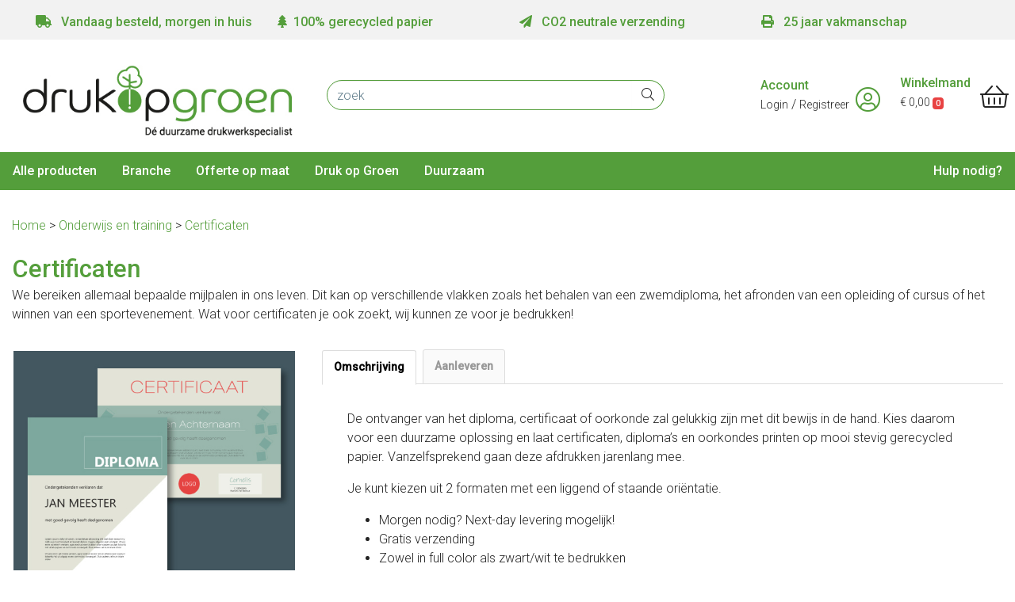

--- FILE ---
content_type: text/html; charset=utf-8
request_url: https://drukopgroen.nl/onderwijs-en-training/certificaten/
body_size: 6918
content:
<!DOCTYPE html>
<html>
<head>
<title>Certificaten geprint op 100% gerecycled papier I Drukopgroen</title>
<link rel="shortcut icon" href="/files/public/site/.1-favicon.png" type="image/x-icon">
<meta name="viewport" content="width=device-width, initial-scale=1">
<meta name="description" content="Promoot jezelf of een aankomend evenement met het fantastische assortiment ECO-vriendelijke certificaten van Drukopgroen. Afgedrukt op 100% gerecycled papier.">
<meta name="keywords" content="certificaat, oorkonde, diploma, certificaat papier, certificaat printen">
<link rel="stylesheet" type="text/css" href="/core/system/resources/assets/fontawesome-pro/css/all.css">
<link rel="stylesheet" type="text/css" href="/core/system/resources/css/jquery_libs/jquery-confirm.min.css">
<link rel="stylesheet" type="text/css" href="/core/system/resources/css/jquery_libs/jquery-ui.min.css">
<link rel="stylesheet" type="text/css" href="/core/system/resources/css/jquery_libs/jquery-datepicker.css">
<link rel="stylesheet" type="text/css" href="/core/system/resources/assets/css/app.css">
<link rel="stylesheet" type="text/css" href="/core/system/resources/css/agecheck.css">
<link rel="stylesheet" type="text/css" href="/themes/bootstrap_theme/basic.css">
<link rel="stylesheet" type="text/css" href="/files/public/fck/1/css/custom.css">
 
<script type="text/javascript" src="/files/public/tmp/cache/pages/js/fb7ee12a3e80a93f4dfd707513da4533.js"></script>
</head>
<body class="wrapper bg-white  h-100">
<header class="header-g bg-gray-100 position-relative" style="z-index: 1030"><span class="row mx-auto container bg-gray-100"><div class="col-12 col-lg-8 d-none d-md-flex px-0"><div class="nav justify-content-between usp-element">
<div class="container mx-auto row text-white  font-weight-bold my-3">
<div class="col"><span style="color:#549E3B;"><i class="fas fa-truck">&nbsp;</i>&nbsp; Vandaag besteld, morgen in huis</span></div>
<div class="col"><span style="color:#549E3B;"><i class="fas fa-tree">&nbsp;</i>&nbsp;100% gerecycled papier</span></div>
<div class="col"><span style="color:#549E3B;"><i class="fas fa-paper-plane">&nbsp;</i>&nbsp; CO2 neutrale verzending</span></div>
<div class="col"><span style="color:#549E3B;"><i class="fas fa-print">&nbsp;</i>&nbsp; 25 jaar vakmanschap</span></div>
</div>
<noscript><iframe src="https://www.googletagmanager.com/ns.html?id=GTM-T7KLT9G" height="0" width="0" style="display:none;visibility:hidden"></iframe></noscript>
</div></div>
<div class="col-4 d-none d-lg-flex justify-content-end px-0">
<ul class="nav flex-row content-menu h-auto"></ul>
<div class="ml-2 language-selector d-block h-auto"></div>
</div></span><nav class="nav row mx-auto"><div class="row mx-auto flex-column col-12 p-0 bg-white" id="navbarCollapse"><div class="nav container p-0 justify-content-between align-items-center ">
<div class="col-8 col-sm-4 row align-items-center"><div class="col logo p-0"><a href="/" class="logo-a"><img src="/files/public/company/.loginlogo.jpg" alt="Drukopgroen" border="0" class="h-auto mw-100" style="max-height: 120px"></a></div></div>
<div class="col-lg-3 col-xl-4 d-none d-lg-block row p-0 m-0 search-bar"><div class="search search-c  w-100"><form id="form1" name="form1" method="GET" action="/Zoek" class=""><div class="input-group  w-100">
<input type="text" name="searchInput" id="searchInput" class="form-control " value="" placeholder="zoek" aria-label="zoek"><div class="input-group-append"><button class="btn bg-white border border-gray-400 border-left-0" type="submit" value="" aria-label="zoek"><i class="fal fa-search"></i></button></div>
</div></form></div></div>
<div class="col-4 col-sm-8 col-lg-5 col-xl-4 row justify-content-end align-items-center mx-0">
<div class="d-none d-md-flex align-items-center py-2 pr-2 user-menu">
<div class="d-none d-lg-inline-block">
<a class="d-block font-weight-bold text-green" href="/Dashboard"> Account</a><a class="inlog-registratie-kleur small text-gray-900" href="/Inloggen">Login</a> /
        <a class="inlog-registratie-wit small text-gray-900" href="/Registreren">Registreer</a>
</div>
<div class="d-md-inline-block mr-3 dropdown">
<p class="d-none d-lg-inline-block h2 p-2 m-0 text-green"><i class="fal fa-user-circle"></i></p>
<p class="d-inline-block d-lg-none p-2 h2 m-0 dropdown-toggle text-green"><i class="fal fa-user-circle"></i></p>
<div class="dropdown-menu">
<a class="dropdown-item" href="/Inloggen">Login</a><a class="dropdown-item" href="/Registreren">Registreer</a>
</div>
</div>
</div>
<div class="py-2 pl-2 shopping-cart row"><div>
<div class="d-none d-sm-inline-block">
<a class="d-block font-weight-bold text-green" href="/Winkelwagen">	Winkelmand</a><a class="small text-gray-900" href="/Winkelwagen">&euro;&nbsp;0,00			<small class="badge badge-red">0</small></a>
</div>
<div class="d-inline-block"><a class="d-block font-weight-bold text-green h2 p-2" href="/Winkelwagen" aria-label="shopping_cart"><i class="fal fa-shopping-basket"></i></a></div>
</div></div>
</div>
</div></div></nav></header><div class="sticky-top border-top border-bottom border-opace bg-green "><nav class="navbar navbar-expand-lg navbar-light container p-0"><button class="navbar-toggler border-0 mr-3 bg-white" type="button" data-toggle="offcanvas" data-target="#mobileMenu" aria-controls="navbarSupportedContent" aria-expanded="false" aria-label="Toggle navigation"><span class="navbar-toggler-icon"></span></button><div class="col px-0  nav-scroller bg-green"><ul class="nav flex-nowrap flex-lg-wrap align-items-center section-menu ">
<style>.rollovermenuimg {
        max-width: 200px;
        max-height: 150px;
    }</style>
<li class="nav-item dropdown section-menu-a">
<a href="/overzicht" class="nav-link dropdown-toggle d-inline-block text-white dropdownSectionButton " id="section_1" data-toggle="" aria-haspopup="true" aria-expanded="false"> Alle producten</a><div class="dropdown-menu mt-0 rounded-0 bg-gray-100" aria-labelledby="section_1">
<a href="/overzicht" id="category_10" class="dropdown-item" onmouseover='showThumb(1160741, "")' onfocus='showThumb(1160741, "")'>Alle producten overzichtspagina</a><div class="img-thumbnail m-2" style="min-height: 150px" id="icon-1160741" aria-hidden="true"></div>
</div>
</li>
<li class="nav-item dropdown section-menu-a">
<a href="/branche" class="nav-link dropdown-toggle d-inline-block text-white dropdownSectionButton " id="section_15" data-toggle="" aria-haspopup="true" aria-expanded="false"> Branche</a><div class="dropdown-menu mt-0 rounded-0 bg-gray-100" aria-labelledby="section_15">
<a href="/Advies-en-Consultancy" id="category_24" class="dropdown-item" onmouseover='showThumb(15160741, "/files/public/section/.sectionimage_Advies en Consultancy_1073728830_24.jpg")' onfocus='showThumb(15160741, "/files/public/section/.sectionimage_Advies en Consultancy_1073728830_24.jpg")'>Advies en Consultancy</a><a href="/Gezondheidszorg-en-Welzijn" id="category_26" class="dropdown-item" onmouseover='showThumb(15160741, "/files/public/section/.sectionimage_Gezondheidszorg en Welzijn_275342363_26.jpg")' onfocus='showThumb(15160741, "/files/public/section/.sectionimage_Gezondheidszorg en Welzijn_275342363_26.jpg")'>Gezondheidszorg en Welzijn</a><a href="/Horeca-en-Recreatie" id="category_4" class="dropdown-item" onmouseover='showThumb(15160741, "/files/public/section/.sectionimage_Horeca &amp; Recreatie_1862908479_4.jpg")' onfocus='showThumb(15160741, "/files/public/section/.sectionimage_Horeca &amp; Recreatie_1862908479_4.jpg")'>Horeca en Recreatie</a><a href="/Industrie-en-Techniek" id="category_27" class="dropdown-item" onmouseover='showThumb(15160741, "/files/public/section/.sectionimage_Industrie en Techniek_886401715_27.jpg")' onfocus='showThumb(15160741, "/files/public/section/.sectionimage_Industrie en Techniek_886401715_27.jpg")'>Industrie en Techniek</a><a href="/Media-en-Communicatie" id="category_5" class="dropdown-item" onmouseover='showThumb(15160741, "/files/public/section/.sectionimage_Media en Communicatie_1621950874_5.jpg")' onfocus='showThumb(15160741, "/files/public/section/.sectionimage_Media en Communicatie_1621950874_5.jpg")'>Media en Communicatie</a><a href="/Milieu-en-Natuur" id="category_25" class="dropdown-item" onmouseover='showThumb(15160741, "/files/public/section/.sectionimage_Milieu en Natuur_491208400_25.jpg")' onfocus='showThumb(15160741, "/files/public/section/.sectionimage_Milieu en Natuur_491208400_25.jpg")'>Milieu en Natuur</a><a href="/Onderwijs-en-Training" id="category_7" class="dropdown-item" onmouseover='showThumb(15160741, "/files/public/section/.sectionimage_Onderwijs &amp; Training_470948679_7.jpg")' onfocus='showThumb(15160741, "/files/public/section/.sectionimage_Onderwijs &amp; Training_470948679_7.jpg")'>Onderwijs en Training</a><a href="/Retail-en-Detailhandel" id="category_32" class="dropdown-item" onmouseover='showThumb(15160741, "/files/public/section/.sectionimage_Retail_1474283226_32.jpg")' onfocus='showThumb(15160741, "/files/public/section/.sectionimage_Retail_1474283226_32.jpg")'>Retail en Detailhandel</a><a href="/Uitgeverij-en-Grafisch-ontwerp" id="category_6" class="dropdown-item" onmouseover='showThumb(15160741, "/files/public/section/.sectionimage_Uitgeverij en Grafisch ontwerp_712035375_6.jpg")' onfocus='showThumb(15160741, "/files/public/section/.sectionimage_Uitgeverij en Grafisch ontwerp_712035375_6.jpg")'>Uitgeverij en Grafisch ontwerp</a><div class="img-thumbnail m-2" style="min-height: 150px" id="icon-15160741" aria-hidden="true"></div>
</div>
</li>
<li class="nav-item dropdown section-menu-a">
<a href="https://drukopgroen.nl/offerte_op_maat" class="nav-link dropdown-toggle d-inline-block text-white dropdownSectionButton " id="section_18" data-toggle="" aria-haspopup="true" aria-expanded="false"> Offerte op maat</a><div class="dropdown-menu mt-0 rounded-0 bg-gray-100" aria-labelledby="section_18"><div class="img-thumbnail m-2" style="min-height: 150px" id="icon-18160741" aria-hidden="true"></div></div>
</li>
<li class="nav-item dropdown section-menu-a">
<a href="https://drukopgroen.nl/drukopgroen" class="nav-link dropdown-toggle d-inline-block text-white dropdownSectionButton " id="section_31" data-toggle="" aria-haspopup="true" aria-expanded="false"> Druk op Groen</a><div class="dropdown-menu mt-0 rounded-0 bg-gray-100" aria-labelledby="section_31"><div class="img-thumbnail m-2" style="min-height: 150px" id="icon-31160741" aria-hidden="true"></div></div>
</li>
<li class="nav-item dropdown section-menu-a">
<a href="https://drukopgroen.nl/duurzaam" class="nav-link dropdown-toggle d-inline-block text-white dropdownSectionButton " id="section_29" data-toggle="" aria-haspopup="true" aria-expanded="false"> Duurzaam</a><div class="dropdown-menu mt-0 rounded-0 bg-gray-100" aria-labelledby="section_29"><div class="img-thumbnail m-2" style="min-height: 150px" id="icon-29160741" aria-hidden="true"></div></div>
</li>
<li class="nav-item dropdown section-menu-a">
<a href="https://drukopgroen.nl/hulp" class="nav-link dropdown-toggle d-inline-block text-white dropdownSectionButton " id="section_19" data-toggle="" aria-haspopup="true" aria-expanded="false"> Hulp nodig?</a><div class="dropdown-menu mt-0 rounded-0 bg-gray-100" aria-labelledby="section_19"><div class="img-thumbnail m-2" style="min-height: 150px" id="icon-19160741" aria-hidden="true"></div></div>
</li>
</ul></div>
<div class="m-2 search-bar-mobile d-lg-none">
<div class="search search-d"><button type="button" class="btn btn-gray-900" aria-label="zoek" data-html="true" data-container="body" data-toggle="popover" data-placement="right" data-sanitize="false" data-content="
            &lt;form id='form1' name='form1' method='GET' action='/Zoek'&gt;&lt;input type='text' name='searchInput' id='searchInput' class='form-control border-0' value='' placeholder='zoek' aria-label='zoek' aria-describedby='basic-addon2'&gt;&lt;/form&gt; "><i class="fal fa-search"></i></button></div>

</div></nav></div>
<div class="offcanvas-collapse d-lg-none closed" id="mobileMenu"><div class="col-11 bg-white contrast-white shadow closed" id="mobileMenuContent">
<div class="row">
<div class="col-12 my-3 d-flex justify-content-between align-items-center">
<div class="d-inline-block  user-d">
<a class="contrast-white mr-3" href="/Inloggen">Login <i class="fal fa-user"></i></a><a class="contrast-white" href="/Registreren">Registreer <i class="fal fa-user-plus"></i></a>
</div>
<button class="navbar-toggler align-middle" type="button" data-toggle="offcanvas" data-target="#mobileMenu" aria-controls="navbar" aria-expanded="false" aria-label="Toggle navigation"><span class="navbar-toggler-icon"></span></button>
</div>
<div class="col-12 col-sm-6 mb-3"><div class="search search-c  w-100"><form id="form1" name="form1" method="GET" action="/Zoek" class=""><div class="input-group  w-100">
<input type="text" name="searchInput" id="searchInput" class="form-control " value="" placeholder="zoek" aria-label="zoek"><div class="input-group-append"><button class="btn bg-white border border-gray-400 border-left-0" type="submit" value="" aria-label="zoek"><i class="fal fa-search"></i></button></div>
</div></form></div></div>
<ul class="col-12 nav mb-3"></ul>
</div>
<h2 class="contrast-white">Alle categori&euml;en</h2>
<style>.rollovermenuimg {
        max-width: 200px;
        max-height: 150px;
    }</style>
<div class="row"><ul class="nav col-12 col-sm-6 col-md-4 flex-column p-0">
<li class="nav-item section-menu-mobile border-bottom border-opace d-flex justify-content-between">
<a href="/overzicht" class="nav-link d-inline-block w-100 dropdown-toggle contrast-white dropdownSectionButton " id="section_1"> Alle producten</a><span class="dropdown"><button type="button" class="dropdown-toggle h-100 py-2 px-3 d-flex align-items-center contrast-white dropdownSectionButton " id="section_dropdown_1" data-toggle="dropdown" aria-haspopup="true" aria-expanded="false" aria-label="labels.open_submenu_for Alle producten"><i class="fal fa-plus-square" aria-hidden="true"></i></button><div class="dropdown-menu dropdown-menu-right shadow" aria-labelledby="section_dropdown_1"><a href="/overzicht" id="category_10" class="dropdown-item" onmouseover='showThumb(1390712, "")'>Alle producten overzichtspagina</a></div></span>
</li>
<li class="nav-item section-menu-mobile border-bottom border-opace d-flex justify-content-between">
<a href="/branche" class="nav-link d-inline-block w-100 dropdown-toggle contrast-white dropdownSectionButton " id="section_15"> Branche</a><span class="dropdown"><button type="button" class="dropdown-toggle h-100 py-2 px-3 d-flex align-items-center contrast-white dropdownSectionButton " id="section_dropdown_15" data-toggle="dropdown" aria-haspopup="true" aria-expanded="false" aria-label="labels.open_submenu_for Branche"><i class="fal fa-plus-square" aria-hidden="true"></i></button><div class="dropdown-menu dropdown-menu-right shadow" aria-labelledby="section_dropdown_15">
<a href="/Advies-en-Consultancy" id="category_24" class="dropdown-item" onmouseover='showThumb(15390712, "/files/public/section/.sectionimage_Advies en Consultancy_1073728830_24.jpg")'>Advies en Consultancy</a><a href="/Gezondheidszorg-en-Welzijn" id="category_26" class="dropdown-item" onmouseover='showThumb(15390712, "/files/public/section/.sectionimage_Gezondheidszorg en Welzijn_275342363_26.jpg")'>Gezondheidszorg en Welzijn</a><a href="/Horeca-en-Recreatie" id="category_4" class="dropdown-item" onmouseover='showThumb(15390712, "/files/public/section/.sectionimage_Horeca &amp; Recreatie_1862908479_4.jpg")'>Horeca en Recreatie</a><a href="/Industrie-en-Techniek" id="category_27" class="dropdown-item" onmouseover='showThumb(15390712, "/files/public/section/.sectionimage_Industrie en Techniek_886401715_27.jpg")'>Industrie en Techniek</a><a href="/Media-en-Communicatie" id="category_5" class="dropdown-item" onmouseover='showThumb(15390712, "/files/public/section/.sectionimage_Media en Communicatie_1621950874_5.jpg")'>Media en Communicatie</a><a href="/Milieu-en-Natuur" id="category_25" class="dropdown-item" onmouseover='showThumb(15390712, "/files/public/section/.sectionimage_Milieu en Natuur_491208400_25.jpg")'>Milieu en Natuur</a><a href="/Onderwijs-en-Training" id="category_7" class="dropdown-item" onmouseover='showThumb(15390712, "/files/public/section/.sectionimage_Onderwijs &amp; Training_470948679_7.jpg")'>Onderwijs en Training</a><a href="/Retail-en-Detailhandel" id="category_32" class="dropdown-item" onmouseover='showThumb(15390712, "/files/public/section/.sectionimage_Retail_1474283226_32.jpg")'>Retail en Detailhandel</a><a href="/Uitgeverij-en-Grafisch-ontwerp" id="category_6" class="dropdown-item" onmouseover='showThumb(15390712, "/files/public/section/.sectionimage_Uitgeverij en Grafisch ontwerp_712035375_6.jpg")'>Uitgeverij en Grafisch ontwerp</a>
</div></span>
</li>
<li class="nav-item section-menu-mobile border-bottom border-opace d-flex justify-content-between">
<a href="https://drukopgroen.nl/offerte_op_maat" class="nav-link d-inline-block w-100 dropdown-toggle contrast-white dropdownSectionButton " id="section_18"> Offerte op maat</a><span class="dropdown"><button type="button" class="dropdown-toggle h-100 py-2 px-3 d-flex align-items-center contrast-white dropdownSectionButton " id="section_dropdown_18" data-toggle="dropdown" aria-haspopup="true" aria-expanded="false" aria-label="labels.open_submenu_for Offerte op maat"><i class="fal fa-plus-square" aria-hidden="true"></i></button><div class="dropdown-menu dropdown-menu-right shadow" aria-labelledby="section_dropdown_18"></div></span>
</li>
<li class="nav-item section-menu-mobile border-bottom border-opace d-flex justify-content-between">
<a href="https://drukopgroen.nl/drukopgroen" class="nav-link d-inline-block w-100 dropdown-toggle contrast-white dropdownSectionButton " id="section_31"> Druk op Groen</a><span class="dropdown"><button type="button" class="dropdown-toggle h-100 py-2 px-3 d-flex align-items-center contrast-white dropdownSectionButton " id="section_dropdown_31" data-toggle="dropdown" aria-haspopup="true" aria-expanded="false" aria-label="labels.open_submenu_for Druk op Groen"><i class="fal fa-plus-square" aria-hidden="true"></i></button><div class="dropdown-menu dropdown-menu-right shadow" aria-labelledby="section_dropdown_31"></div></span>
</li>
<li class="nav-item section-menu-mobile border-bottom border-opace d-flex justify-content-between">
<a href="https://drukopgroen.nl/duurzaam" class="nav-link d-inline-block w-100 dropdown-toggle contrast-white dropdownSectionButton " id="section_29"> Duurzaam</a><span class="dropdown"><button type="button" class="dropdown-toggle h-100 py-2 px-3 d-flex align-items-center contrast-white dropdownSectionButton " id="section_dropdown_29" data-toggle="dropdown" aria-haspopup="true" aria-expanded="false" aria-label="labels.open_submenu_for Duurzaam"><i class="fal fa-plus-square" aria-hidden="true"></i></button><div class="dropdown-menu dropdown-menu-right shadow" aria-labelledby="section_dropdown_29"></div></span>
</li>
<li class="nav-item section-menu-mobile border-bottom border-opace d-flex justify-content-between">
<a href="https://drukopgroen.nl/hulp" class="nav-link d-inline-block w-100 dropdown-toggle contrast-white dropdownSectionButton " id="section_19"> Hulp nodig?</a><span class="dropdown"><button type="button" class="dropdown-toggle h-100 py-2 px-3 d-flex align-items-center contrast-white dropdownSectionButton " id="section_dropdown_19" data-toggle="dropdown" aria-haspopup="true" aria-expanded="false" aria-label="labels.open_submenu_for Hulp nodig?"><i class="fal fa-plus-square" aria-hidden="true"></i></button><div class="dropdown-menu dropdown-menu-right shadow" aria-labelledby="section_dropdown_19"></div></span>
</li>
</ul></div>
<h3 class="contrast-white mt-5">Informatie</h3>
<div class="row"><ul class="nav col-12 col-sm-6 col-md-4 flex-column p-0"></ul></div>
</div></div>
<div class="container-fluid content-container p-0 bg-"><div class="container py-3 row mx-auto mt-3 content-wrapper"><div class="col px-0 position-static">
<nav><p><a href="/"> Home</a>	&gt;
	
		<a href="/onderwijs-en-training/"> Onderwijs en training</a>	&gt;
	
		<a href="/onderwijs-en-training/certificaten/"> Certificaten</a></p></nav><article id="product_description" class="full_width"><h1><span style="font-size:31px;"><span style="color:#549E3B;">Certificaten</span></span></h1>
<p>We bereiken allemaal bepaalde mijlpalen in ons leven. Dit kan op verschillende vlakken zoals het behalen van een zwemdiploma, het afronden van een opleiding of cursus of het winnen van een sportevenement. Wat voor certificaten je ook zoekt, wij kunnen ze voor je bedrukken!</p>
<div id="app"><images-and-tabs :current_lang="1" :imagedata='[{"id":2477,"language_id":1,"category_id":156,"name":"f55cf53e212b96d7bc577051e2c26f92.jpg","path":"files\/public\/category\/1c9ac0159c94d8d0cbedc973445af2da\/NL\/f55cf53e212b96d7bc577051e2c26f92.jpg"}]' :tabdata='[{"id":5498,"language_id":1,"category_id":156,"title":"Omschrijving","description":"&lt;p&gt;De ontvanger van het diploma, certificaat of oorkonde zal gelukkig zijn met dit bewijs in de hand. Kies daarom voor een duurzame oplossing en laat certificaten, diploma&amp;rsquo;s en oorkondes printen op mooi stevig gerecycled papier. Vanzelfsprekend gaan deze afdrukken jarenlang mee.&lt;\/p&gt;\r\n\r\n&lt;p&gt;Je kunt kiezen uit 2 formaten met een liggend of staande ori&amp;euml;ntatie.&lt;\/p&gt;\r\n\r\n&lt;ul&gt;\r\n\t&lt;li&gt;Morgen nodig? Next-day levering mogelijk!&lt;\/li&gt;\r\n\t&lt;li&gt;Gratis verzending&lt;\/li&gt;\r\n\t&lt;li&gt;Zowel in full color als zwart\/wit te bedrukken&lt;\/li&gt;\r\n\t&lt;li&gt;Bestellen zonder account mogelijk&lt;\/li&gt;\r\n&lt;\/ul&gt;\r\n\r\n&lt;p&gt;&lt;b&gt;Hulp nodig bij een&amp;nbsp;bestelling? Bel of mail ons. We helpen je kosteloos verder. Ook bij het maken van een drukbestand. Bel 085 &amp;ndash; 483 31 10 of mail naar:&amp;nbsp;&lt;a href=\"mailto:service@drukopgroen.nl\"&gt;service@drukopgroen.nl&lt;\/a&gt;.&lt;\/b&gt;&lt;\/p&gt;\r\n"},{"id":5499,"language_id":1,"category_id":156,"title":"Aanleveren","description":"&lt;p&gt;Bekijk de aanleverspecificaties en download hier je&amp;nbsp;template&amp;nbsp;met de juiste afmetingen.&amp;nbsp;De templates helpen bij het opzetten van een ontwerp in een goed drukbestand&amp;nbsp;(in bestandstype .PDF, of .IDML). Tevens hebben we Canva templates beschikbaar in de juiste formaten. Vul de template&amp;nbsp;met een eigen&amp;nbsp;ontwerp&amp;nbsp;en sla deze op als PDF. Wil je meer gedetailleerde informatie over jouw product, bekijk dan de specifieke product aanleverspecificaties.&lt;\/p&gt;\r\n\r\n&lt;ul&gt;\r\n\t&lt;li&gt;&lt;span style=\"font-size:16px;\"&gt;&lt;u&gt;&lt;font color=\"#0066cc\"&gt;&lt;a aanleverspecificaties_flyers.pdf=\"\" href=\"\/files\/public\/fck\/1\/Aanleverspecificaties\/Certificaten\/Aanleverspecificaties%20certificaten.pdf\" target=\"_blank\"&gt;Bekijk hier de aanleverspecificaties Certificaten&lt;\/a&gt;&lt;\/font&gt;&lt;\/u&gt;&lt;\/span&gt;&lt;\/li&gt;\r\n\t&lt;li&gt;&lt;span style=\"font-size:16px;\"&gt;&lt;u&gt;&lt;a href=\"\/files\/public\/fck\/1\/Aanleverspecificaties\/Certificaten\/Templates%20certificaten.zip\"&gt;Download hier je Certificaten&amp;nbsp;templates&lt;\/a&gt;&lt;\/u&gt;&lt;\/span&gt;&lt;br \/&gt;\r\n\t&lt;br \/&gt;\r\n\t&lt;strong&gt;Canva template:&lt;\/strong&gt;&lt;br \/&gt;\r\n\t&lt;br \/&gt;\r\n\t&lt;a href=\"https:\/\/www.canva.com\/design\/DAF4uDLUPWw\/7IpoXWfld39ZrqBYPsaFOA\/view?utm_content=DAF4uDLUPWw&amp;amp;utm_campaign=designshare&amp;amp;utm_medium=link&amp;amp;utm_source=publishsharelink&amp;amp;mode=preview\" target=\"_blank\"&gt;Certificaat A3&lt;\/a&gt;&lt;br \/&gt;\r\n\t&lt;a href=\"https:\/\/www.canva.com\/design\/DAF4uIfjT8E\/YwrmeKi6EZUTvEVLv1cEOg\/view?utm_content=DAF4uIfjT8E&amp;amp;utm_campaign=designshare&amp;amp;utm_medium=link&amp;amp;utm_source=publishsharelink&amp;amp;mode=preview\" target=\"_blank\"&gt;Certificaat A4&lt;\/a&gt;&lt;\/li&gt;\r\n&lt;\/ul&gt;\r\n\r\n&lt;p&gt;Stel hieronder je&amp;nbsp;bestelling samen (kies je oplage, papiersoort afwerking etc.). Upload het af te drukken bestand met het ontwerp vervolgens&amp;nbsp;in het winkelwagentje.&lt;\/p&gt;\r\n"}]'></images-and-tabs></div></article><article class="steps_selector row"><link rel="stylesheet" type="text/css" href="/core/system/resources/js/stepselector_new/css/style.min.css">
<div class="col-12 col-lg-8 option-card-container">
<section id="step2" class="option_container  active card px-0 my-2 col"><header class="card-header d-flex justify-content-between"><h2 class="h6 font-weight-bold mb-0">Formaat certificaat</h2></header><div class="inner card-body">
<section class="icon_selector" data-optionsid="2"><ul id="iconOptions" class="col-12 row px-0 mx-0 justify-content-center">
<li aria-label="297x420 mm A3" data-inputvalue="297x420 mm A3" class="active alert-primary card col-5 col-md-3 col-lg-2 text-center mx-2 mx-md-3 mx-lg-2 mt-2 p-0" data-url="/onderwijs-en-training/certificaten/297x420-mm-A3?block=1">
<div class="image_wrapper "><img src="//drukopgroen.nl/files/public/photo/product/581/1005131907normalpng.big.png" alt="" aria-label="297x420 mm A3" class="thumbSelector card-img-top"></div>
<p aria-label="297x420 mm A3" class="name font-weight-bold m-1">297x420 mm A3</p>
<small aria-label="297x420 mm A3" class="type_name w-100 display-block m-1 text-wrap text-break" data-toggle="tooltip" data-placement="top" title=""></small>
</li>
<li aria-label="210x297 mm A4" data-inputvalue="210x297 mm A4" class=" card col-5 col-md-3 col-lg-2 text-center mx-2 mx-md-3 mx-lg-2 mt-2 p-0" data-url="/onderwijs-en-training/certificaten/210x297-mm-A4?block=1">
<div class="image_wrapper "><img src="//drukopgroen.nl/files/public/photo/product/580/1005131918normalpng.big.png" alt="" aria-label="210x297 mm A4" class="thumbSelector card-img-top"></div>
<p aria-label="210x297 mm A4" class="name font-weight-bold m-1">210x297 mm A4</p>
<small aria-label="210x297 mm A4" class="type_name w-100 display-block m-1 text-wrap text-break" data-toggle="tooltip" data-placement="top" title=""></small>
</li>
</ul></section>
</div></section><section id="step3" class="option_container  card px-0 my-2 col"><header class="card-header d-flex justify-content-between"><h2 class="h6 font-weight-bold mb-0">Papiersoort</h2></header><div class="inner card-body"><section class="radio_selector" data-optionsid="3"><ul class="col-12 row align-items-start flex-wrap px-0">
<li data-inputvalue="PaperWise Natural" data-url="/onderwijs-en-training/certificaten//PaperWise-Natural?block=1" class="custom-control custom-radio custom-control-inline col-10 col-lg-3 my-2 mx-0 pr-0  pl-5 pt-4">
<input type="radio" id="option_33" name="option_3" class="custom-control-input"><label for="option_33" aria-label="PaperWise Natural" class="custom-control-label">PaperWise Natural</label><div class="check"></div>
</li>
<li data-inputvalue="Gestreken" data-url="/onderwijs-en-training/certificaten//Gestreken?block=1" class="custom-control custom-radio custom-control-inline col-10 col-lg-3 my-2 mx-0 pr-0  pl-5 pt-4">
<input type="radio" id="option_30" name="option_3" class="custom-control-input"><label for="option_30" aria-label="Gestreken" class="custom-control-label">Gestreken</label><div class="check"></div>
</li>
<li data-inputvalue="Ongestreken" data-url="/onderwijs-en-training/certificaten//Ongestreken?block=1" class="custom-control custom-radio custom-control-inline col-10 col-lg-3 my-2 mx-0 pr-0  pl-5 pt-4">
<input type="radio" id="option_31" name="option_3" class="custom-control-input"><label for="option_31" aria-label="Ongestreken" class="custom-control-label">Ongestreken</label><div class="check"></div>
</li>
<li data-inputvalue="Ongestreken gebroken wit" data-url="/onderwijs-en-training/certificaten//Ongestreken-gebroken-wit?block=1" class="custom-control custom-radio custom-control-inline col-10 col-lg-3 my-2 mx-0 pr-0  pl-5 pt-4">
<input type="radio" id="option_32" name="option_3" class="custom-control-input"><label for="option_32" aria-label="Ongestreken gebroken wit" class="custom-control-label">Ongestreken gebroken wit</label><div class="check"></div>
</li>
</ul></section></div></section><section id="step4" class="option_container  card px-0 my-2 col"><header class="card-header d-flex justify-content-between"><h2 class="h6 font-weight-bold mb-0">Gramsgewicht papier</h2></header><div class="inner card-body"></div></section><section id="step5" class="option_container  card px-0 my-2 col"><header class="card-header d-flex justify-content-between"><h2 class="h6 font-weight-bold mb-0">Ori&euml;ntatie</h2></header><div class="inner card-body"></div></section><section id="step6" class="option_container  card px-0 my-2 col"><header class="card-header d-flex justify-content-between"><h2 class="h6 font-weight-bold mb-0">Kleur</h2></header><div class="inner card-body"></div></section><section id="step7" class="option_container  card px-0 my-2 col"><header class="card-header d-flex justify-content-between"><h2 class="h6 font-weight-bold mb-0">Besparing CO2</h2></header><div class="inner card-body"></div></section><section id="step8" class="option_container  card px-0 my-2 col"><header class="card-header d-flex justify-content-between"><h2 class="h6 font-weight-bold mb-0">Prijzen en oplages</h2></header><div class="inner card-body"></div></section>
</div>
<aside class="gekozen_product_wrapper col-12 col-lg-4 mt-2"><section class="gekozen_product card p-0 col" data-prod_section="Onderwijs en Training" data-prod_category="Certificaten" data-pricedata="null" data-selectedvalues='{"2":{"title":"Formaat certificaat","value":"297x420 mm A3"},"3":{"title":"Papiersoort","value":"-"},"4":{"title":"Gramsgewicht papier","value":"-"},"5":{"title":"Ori&euml;ntatie","value":"-"},"6":{"title":"Kleur","value":"-"},"7":{"title":"Besparing CO2","value":"-"}}'><header class="card-header"><div class="title font-weight-bold">Gekozen product</div></header><ul class="p-0 ml-0">
<li class="d-flex border-bottom">
<span class="col-5">Formaat certificaat</span><span class="bold font-weight-bold col-7">297x420 mm A3</span>
</li>
<li class="d-flex border-bottom">
<span class="col-5">Papiersoort</span><span class="bold font-weight-bold col-7">-</span>
</li>
<li class="d-flex border-bottom">
<span class="col-5">Gramsgewicht papier</span><span class="bold font-weight-bold col-7">-</span>
</li>
<li class="d-flex border-bottom">
<span class="col-5">Ori&euml;ntatie</span><span class="bold font-weight-bold col-7">-</span>
</li>
<li class="d-flex border-bottom">
<span class="col-5">Kleur</span><span class="bold font-weight-bold col-7">-</span>
</li>
<li class="d-flex border-bottom">
<span class="col-5">Besparing CO2</span><span class="bold font-weight-bold col-7">-</span>
</li>
<footer></footer>
</ul></section></aside></article><div id="long_text"></div>

</div></div></div>
<div class="container-fluid bg-gray-900 pt-4 footer-a"><div class="footer container">
<section class="row contrast-gray-800"><div class="col-12 col-sm-6 col-lg-3">
<p><strong><span style="color:#549E3B;"><span style="font-size:28px;">Contact</span></span></strong></p>
<p><span style="font-size:14px;"><span style="color:#FFFFFF;">Hulp nodig? <a href="https://drukopgroen.nl/contact">Contactpagina</a><br>
Wij staan elke werkdag voor je klaar! Stuur een mail naar&nbsp;</span></span><span style="font-size:14px;"><a href="mailto:service@drukopgroen.nl?subject=Ik%20heb%20hulp%20nodig"><span style="color:#FFFFFF;">service@drukopgroen.nl&nbsp;</span></a></span><br><span style="font-size:14px;"><span style="color:#FFFFFF;">of bel&nbsp;</span>+31 (0)85 483 31 10<br>
(ma t/m vrij 9:00 - 17:00 uur)&nbsp;</span></p>
<p>&nbsp;</p>
</div>
<div class="col-12 col-sm-6 col-lg-3">
<p><strong><span style="color:#549E3B;"><span style="font-size:28px;">Druk op Groen</span></span></strong></p>
<p><span style="font-size:14px;"><a href="https://drukopgroen.nl/drukopgroen"><font color="#ffffff">Druk op Groen</font></a><br><a href="https://drukopgroen.nl/duurzaam"><span style="color:#FFFFFF;">Duurzaam drukwerk</span></a><br><a href="https://drukopgroen.nl/papiersoorten"><span style="color:#FFFFFF;">Papiersoorten</span></a><br><a href="https://drukopgroen.nl/bestanden"><span style="color:#FFFFFF;">Bestanden aanleveren</span></a><br><a href="https://drukopgroen.nl/offerte_op_maat"><span style="color:#FFFFFF;">Offerte op maat</span></a></span></p>
<p>&nbsp;</p>
</div>
<div class="col-12 col-sm-6 col-lg-3">
<p><strong><span style="font-size:28px;"><span style="color:#549E3B;">Informatie</span></span></strong></p>
<p><a href="/algemenevoorwaarden" target="_blank"><span style="color:#FFFFFF;"><span style="font-size:14px;">Algemene voorwaarden</span></span></a><br><span style="font-size:14px;"><a href="https://drukopgroen.nl/privacy"><span style="color:#FFFFFF;">Privacybeleid</span></a></span><br><a href="https://drukopgroen.nl/hulp" target="_self"><span style="color:#FFFFFF;"><span style="font-size:14px;">Veelgestelde vragen</span></span></a><br><a href="https://drukopgroen.nl/cookies"><span style="color:#FFFFFF;"><span style="font-size:14px;">Cookies</span></span></a><br><a href="https://drukopgroen.nl/disclaimer"><span style="color:#FFFFFF;"><span style="font-size:14px;">Disclaimer</span></span></a></p>
</div>
<div class="col-12 col-sm-6 col-lg-3">
<p><strong><span style="color:#549E3B;"><span style="font-size:28px;">Blijf op de hoogte</span></span></strong></p>
<p><br><a href="https://www.facebook.com/Drukopgroen-110431867803539" target="_blank"><span style="color:#FFFFFF;"><img alt="Facebook logo" src="/files/public/fck/1/Social%20media%20icons/icon-facebook.png" style="width: 40px; height: 40px;"></span></a><span style="color:#FFFFFF;">&nbsp;&nbsp;</span><a href="https://www.instagram.com/drukopgroen/" target="_blank"><span style="color:#FFFFFF;"><img alt="Instagram logo" src="/files/public/fck/1/Social%20media%20icons/icon-instagram.png" style="width: 40px; height: 40px;"></span></a><span style="color:#FFFFFF;">&nbsp;&nbsp;</span><a href="https://www.linkedin.com/company/drukopgroen/" target="_blank"><span style="color:#FFFFFF;"><img alt="LinkedIn logo" src="/files/public/fck/1/Social%20media%20icons/icon-linkedIN.png" style="width: 40px; height: 40px;"></span></a><span style="color:#FFFFFF;">&nbsp;&nbsp;</span></p>
</div></section><div class="footer-powered text-center py-2"><a href="http://www.prindustry.com" target="_blank"> Powered by Prindustry</a></div>
</div></div>
<div id="cookiebar"><cookie-bar :current_lang="1" :site_id="1"></cookie-bar></div>
<script type="text/javascript" src="/files/public/tmp/cache/pages/js/2c8ceb05dff1fffb6c06f7a7255cca42.js"></script>
</body>
</html>

--- FILE ---
content_type: text/html; charset=UTF-8
request_url: https://drukopgroen.nl/app/language/NL
body_size: 44840
content:
{"calculation_methods":{"fixed_price":"Fixed price","sliding_scale":"Sliding scale","sliding_scale_bottom":"Sliding scale bottom","staffel":"Staffel"},"countries":{"nl_name":"NEDERLAND","sk_name":"Slovaaks","hu_name":"Hongaars"},"days":{"fr":"vr","fri":"vri","friday":"vrijdag","mo":"ma","mon":"maa","monday":"maandag","sa":"za","sat":"zat","saturday":"zaterdag","su":"zo","sun":"zon","sunday":"zondag","th":"do","thu":"don","thursday":"donderdag","tu":"di","tue":"din","tuesday":"dinsdag","we":"wo","wed":"woe","wednesday":"woensdag"},"emails":{"account_confirmation_default":"<p>Beste [NAME],<\/p><p>U heeft nu een account bij <strong>$1<\/strong>!<\/p><p><strong>Uw gegevens:<\/strong><\/p><p>Gebruikersnaam: [USERNAME]<br \/>Wachtwoord: [PASSWORD]<\/p>","invoice_email_default":"<p>Beste [NAME],<br \/><br \/>Bij deze ontvangt u de factuur voor ordernummer [ORDERID]<br \/><br \/>Met vriendelijke groet,<br \/>&nbsp;<\/p>","jobticket_supplier_default":"<p>Beste producent,<br \/><br \/>U ontvang hierbij een nieuwe opdracht.<br \/><br \/>[AANTEKENINGEN]<br \/><br \/>Bekijk de jobticket voor meer informatie.<br \/><br \/>Met vriendelijke groet,<br \/>&nbsp;<\/p>","offer_confirmation_default":"<p>Beste [NAME],<br \/><br \/>Hartelijk dank voor uw interesse in onze producten. Hierbij treft u een overzicht aan van de offerte:<br \/><br \/>[OFFERTABLE]<br \/><br \/>Graag zien wij uw reactie op deze offerte tegemoet.<br \/><br \/>Met vriendelijke groet,<br \/>&nbsp;<\/p>","order_confirmation_default":"<p>Beste [NAME],<\/p><p>Bedankt voor uw bestelling!<\/p><p>[ORDERTABLE]<\/p>"},"labels":{"0_general_number":"0 = algemeen aantal","above_a_certain_price":"Boven een bepaald bedrag","accept":"Accepteren","accept_offer_and_place_order":"Offerte accepteren en bestellen","access":"Toegang","access_token":"Access Token","accesstoken":"Access token","account":"Account","account_assignment_type":"Aaccount toewijzingstype","account_check":"Account check","account_id":"Account id","account_is_active":"Account is actief","account_number":"Accountnummer","accounts_receivable":"Debiteuren rekening","actions":"Acties","active":"Active","add":"Toevoegen","add_5_extra_quantity":"Voeg 5 extra oplages toe","add_a_category":"Voeg een categorie toe","add_a_holiday":"Voeg een feestdag toe","add_a_new_producer":"Een nieuwe Producent invoeren","add_address":"Adres toevoegen","add_assortment":"Assortiment toevoegen","add_banner":"Banner invoeren","add_belgian_holidays":"Belgische feestdagen toevoegen","add_change":"Toevoegen\/Wijzigen","add_credentials":"Credentials invullen","add_discount":"Korting toevoegen","add_dutch_bank_holidays":"Nederlandse feestdagen toevoegen","add_element":"Element invoeren","add_extra_field":"Extra veld toevoegen","add_extra_option":"Extra optie toevoegen","add_fontawesome_icon":"Voeg een sectie-icon toe","add_free_product":"Vrij product toevoegen","add_group":"Voeg groep toe","add_more":"Meer toevoegen","add_new":"Nieuwe invoeren","add_new_address":"Voeg nieuw adres toe","add_new_discount":"Nieuwe korting invoeren","add_new_rule":"Nieuwe regel toevoegen","add_own_tag":"Voeg eigen tag toe","add_page":"Pagina invoeren","add_product":"Product toevoegen","add_product_here":"voeg hier een Product toe","add_search_rule":"Voeg zoekregel toe","add_section_image":"Voeg een sectie-afbeelding toe","add_service":"Dienst toevoegen","add_subcategory_here":"voeg hier een Subcategorie toe","add_to_shopping_cart":"Voeg toe aan winkelwagen","addition":"Toevoeging","additional_data":"Extra gegevens","additional_delivery_addresses":"Extra afleveradressen","additional_delivery_time":"Extra levertijd","additional_orders":"Overige orders","additional_orders_subtext":"De som van alle orders die in de gekozen tijdsspanne in bijvoorbeeld de backend handmatig zijn toegevoegd","additional_price":"Meerpijs","additional_transport_costs":"Bijkomende transportkosten","additions":"Toevoegingen","address":"Adres","address_book":"Adresboek","address_data":"Adresgegevens","address_from_address_list":"Adres uit adresboek","address_position_left":"Adresregels links","address_position_right":"Adresregels rechts","address_settings":"Adres instellingen","addresses":"Adressen","adjust":"Aanpassen","adjust_category":"Categorie Aanpassen","adjust_printing_process":"Bedrukking achter","admin":"Admin","admin_group":"Rechtengroep","administration":"Administratie","administration_costs":"Administratiekosten","administration_fee_per_invoice":"+ $1 administratiekosten per factuur","administration_panel":"Administratiepaneel","administrators_and_authorizers":"Beheerders en autorisators","after_15_minutes":"Na 15 minuten","after_1_hour":"Na 1 uur","after_30_minutes":"Na 30 minuten","all":"Alle","all_categories":"Alle categori\u00eben","all_categories_are_shared":"Alle categorie\u00ebn zijn gedeeld.","all_languages":"Alle talen","all_locations":"Alle sites","all_orders":"Alle bestellingen","all_results":"Alle resultaten","all_storefronts":"Alle storefronts","allocated_quantity":"Aangepast aantal","allow":"Toestaan","allow_multiple_basket_addresses":"Meerdere afleveradressen toestaan. ","allow_request":"Verzoek toestaan","allow_saveasoffer":"Winkelwagen opslaan als offerte toestaan","already_paid":"Reeds betaald","amount":"Bedrag","amount_to_pay":"Te betalen bedrag","amounts":"Bedragen","an_error_has_occurred":"Fout","api_connection":"API Koppeling","apikey":"API key","applicant":"Aanvrager","apply":"Pas toe","approve_order":"Order goedkeuren","archive":"Archief","article_number_own":"Artikelnummer (eigen)","article_number_producer":"Artikelnummer (producent)","articlenumber":"Artikelnummer","ascending":"(oplopend)","assortment":"Assortiment","assortments":"Assortimenten","atm_cash":"Pin\/contant","attachment":"Bijlage","attention":"Let op!","auth_id":"auth_id","auth_key":"auth_key","authentication":"Authenticatie","authorization_enabled":"Autorisatie instellen","authorization_form":"Autorisatie vanaf","authorization_settings":"Autorisatie instellingen","authorizer":"Autorisator","automatic":"Automatisch","automatic_collection":"Automatische incasso","automatically_forward":"Aut. Doorsturen","autotags":"Voeg tag toe","available_groups":"Beschikbare groepen","available_tags":"Beschikbare tags","available_tags_producer":"Beschikbare tags producent","average_order_value":"Gemiddelde orderwaarde","back":"terug","backend_logo":"Backend logo","bank":"Bank","bank_holiday":"Feestdag","bank_iban":"Bank IBAN","banner":"Banner","banners":"Banners","barcode_not_found":"Barcode niet gevonden.","batch_id":"Batch id","batch_not_found":"Batch not found","bcc":"Bcc","bcc_email":"BCC e-mail naar","because":"Verzamelfactuur","bg_image":"Background image","bill_collective_invoice":"Rekening (verzamel factuur)","billing_address":"Factuuradres","billing_costs":"Factuurkosten","billing_information":"Factuurgegevens","billing_time":"Factuur moment","birthplace_of_owner":"Geboorteplaats eigenaar","bleed_at_the_bottom":"Afloop onder","bleed_left":"Afloop links","bleed_on_top":"Afloop boven","bleed_per_tile":"Bleed per tegel","bleed_right":"Afloop rechts","bridge":"Bridge","brochure":"Folder","brochures":"Brochures","browse":"Bladeren","budget_request_approved":"Budget aanvraag goedgekeurd","budget_request_rejected":"Budget aanvraag afgekeurd","budget_request_status":"Budget aanvraagstatus","business_website":"Bedrijfs website","by_invoice":"Op factuur","cache_size":"Cache grootte","calculate":"Bereken","calculate_price":"Bereken prijs","calculation_amount":"Doorreken aantal","calculation_method":"Calculatie methode","calender":"Kalender","can_not_connect_to":"Kan geen verbinding maken met $1","can_not_connect_to_sap":"Kan geen verbinding maken met SAP","can_not_create_the_folder":"Kan de folder $1 niet aanmaken","cancel":"Annuleren","cancel_all":"Alles opzeggen","cancel_ordering_process":"Orderregel annuleren","cancel_request":"Aanvraag annuleren","cancelled_manually_via_order":"Handmatig geannuleerd via order","categories":"Categorie\u00ebn","category":"Categorie","category_name":"Categorienaam","category_photo":"Categorie foto","category_type":"Categorie soort","cc":"Cc","chamber_of_commerce_number":"KVK-nummer","change_billing_address":"Wijzig Factuuradres","change_delivery_address":"Wijzig Afleveradres","change_delivery_time":"Levertijd wijzigen","change_header":"Kies een andere header","check":"controleer","check_code":"Code controleren","checkout_step_3":"Afrekenen | Stap 3","choose_a_bank":"Kies een bank","choose_a_category_type":"Kies een categoriesoort","choose_a_customer":"Kies een klant","choose_a_producer":"Kies producent","choose_a_supplier":"Kies een leverancier","choose_an_invoicing_group":"Kies een facturatiegroep","choose_an_organization":"Kies een organisatie","choose_file":"Kies bestand","choose_quantity":"Kies aantal","city":"Stad","click_on_a_price_to_continue":"Klik op een prijs om verder te gaan.","click_to_enlarge":"Klik om te vergroten","clientgroup_settings_are_overruling":"Betaalinstellingen worden overschreven door de klantgroep","close":"sluiten","close_stylesheet_editor":"Stylesheet editor afsluiten","cm":"cm","code":"Code","code_not_filled_in":"Code niet ingevuld","collect":"Afhalen","color":"kleur","colors":"kleuren","comma_separated":"komma gescheiden","comment":"Commentaar","comments":"Opmerkingen","companies":"Bedrijven","company":"Bedrijf","company_information":"Bedrijfsinformatie","company_information_of":"Bedrijfsinformatie van $1","company_name":"Bedrijfsnaam","compare_and_add_product":"Producten vergelijken en toevoegen","compare_product":"Product vergelijken","compare_to_other_supplier":"Vergelijken met andere leverancier","completed":"Gereed gemeld","complexity_protocol_passwords":"Complexiteitsvereisten wachtwoorden","composed_order_lines":"Knop om de order te exporteren naar XML tonen","composed_order_lines_ftp":"Plaats een samengevoegde xml op de ftp server","confirm":"Bevestigen","confirm_and_order":"Akkoord en bestel","confirm_new_password":"Nieuw wachtwoord bevestigen","confirmation":"Bevestiging","connected_supplier":"Gekoppelde producent","connection":"Connectie","connection_check":"connectie check","connection_method":"Connectie methode","connection_with":"Koppeling met","contact":"Contactpersoon","contact_information":"Contactgegevens","contact_us":"Neem contact op","content":"Inhoud","content_block_add_button":"Voeg tab toe +","content_block_add_field_info":"Klik + nog een tab toe te voegen","content_block_tab_description":"Titel van tab","continuation":"vervolg","continue":"Ga verder","continue_shopping":"Verder winkelen","cookie_bar_button_text_placeholder":"Accepteer cookies","cookie_bar_button_text_prepend":"cookie bar knop tekst","cookie_bar_info":"Analytische cookies <br \/> Diensten zoals Google Analytics maken gebruik van analytische cookies. De privacy van de bezoeker blijft met deze analytische cookies gewaarborgd. Voor analytische cookies die worden gebruikt om het verkeer op een website te analyseren, hoef je geen toestemming aan de bezoeker te vragen.  <br \/> <b>Hierover moeten bezoekers wel ge\u00efnformeerd worden in een cookie- of privacyverklaring.<\/b>","cookie_bar_link_placeholder":"www.cookieinformatiewebsite.nl","cookie_bar_link_prepend":"url","cookie_bar_link_text_placeholder":"Meer info","cookie_bar_link_text_prepend":"link tekst","cookie_bar_text_placeholder":"We gebruiken cookies om anonieme gebruikersdata te analyseren","cookie_bar_text_prepend":"Cookie bar tekst","cookie_bar_title":"Cookie bar","copy":"Kopi\u00ebren","copy_offer":"Offerte kopi\u00ebren","copy_product":"Kopieer product","cost_center":"Kostenplaats","cost_centers":"Kostenplaatsen","count_additional_delivery_addresses":"$1 extra afleveradres(sen)","count_of_rows":"Aantal regels","country":"Land","courier":"Koerier","couriers":"Koeriers","create_a_design":"Maak een ontwerp","create_first":"Maak eerste","create_invoice":"Factuur maken","create_order":"Maak order","create_shipping_labels":"Maak verzendlabels","credit_note":"CREDITNOTA","css_editor":"CSS editor","custom_login_choose_page":"Kies redirect pagina","custom_login_destination_page_info":"Standaard wordt de klant na login doorverwezen naar de 'Mijn Account' pagina. Je kunt hier echter een aparte pagina instellen als homepage voor deze klantgroep.","custom_login_page":"Aangepaste login pagina","custom_login_page_info":"Dit wordt de url van de custom login pagina","custom_login_page_slug":"Aangepaste login pagina url","customer":"Klant","customer_address":"Klantadres","customer_data":"Klant gegevens","customer_group":"Klantgroep","customer_groups":"Klantgroepen","customer_service":"Klantenservice","customers":"Klanten","dashboard":"Dashboard","data":"Gegevens","date":"Datum","date_completed":"Datum gereedgemeld","date_from":"Datum van","date_of_birth_of_owner":"Geboortedatum eigenaar","date_range":"Datum range","date_to":"Datum tot","day":"dag","days":"dagen","debtor_number":"Debiteurnummer","debtor_prefix":"Debiteur prefix","debugger":"Debugger","default":"Standaard","default_courier":"Standaard koerier","default_invoice_address":"Standaard factuuradres","default_supplier":"Standaard leverancier","delay":"Vertraging","delete":"Verwijderen","delete_address":"Adres verwijderen","delete_file":"Verwijder bestand","delete_image":"Verwijder Afbeelding","delete_product":"Verwijder product","delete_this_position":"Deze regel verwijderen","delete_this_user":"Wilt u deze gebruiker verwijderen?","deletion_not_possible":"Verwijderen niet mogelijk","deliver":"Bezorgen","delivery":"levering","delivery_address":"Afleveradres","delivery_addresses":"Afleveradressen","delivery_date":"leverdatum","delivery_date_module":"Leverdatum module","delivery_deadlines":"Aanlevertijden","delivery_information":"Aflevergegevens","delivery_method":"Aflevermethode","delivery_step_2":"Bezorging | Stap 2","delivery_time":"Levertijd","description":"Omschrijving","design":"Ontwerp","designs":"Designs","designspace":"Designspace","designtool":"Designtool","details_of_delivery_address":"Aflevergegevens adres $1","dhl":"DHL","directly":"Direct","disconnect":"Ontkoppelen","discount":"Korting","discount_amount":"Kortingsbedrag","discount_amount_or_percentage":"Korting (bedrag of percentage)","discount_code":"Kortingscode","discount_code_found":"Code $1 gevonden voor korting","discount_codes":"Kortingscodes","discount_total":"Korting totaal","divisible_by":"Deelbaar door","do_cancel":"Annuleer","do_not_accelerate":"Niet vervroegen","documentation":"Documentatie","does_not_apply":"Niet van toepassing","domain_not_allowed":"domain not allowed","dont_export":"Niet exporteren","dont_send_emails":"(Geen mails versturen)","download":"Downloaden","download_security_log":"Securitylog downloaden","dpi":"dpi","duplex":"Dubbelzijdig","dynamic":"Dynamisch","edit":"Bewerken","edit_address":"Adresgegevens aanpassen","edit_courier":"Koerier $1 aanpassen","edit_credentials_for":"Credentials voor $1 aanpassen","edit_customer":"Klant $1 aanpassen","edit_data_for_invoice":"Gegevens voor op de factuur","edit_delivery_addresses":"Afleveradressen aanpassen","edit_design":"Ontwerp aanpassen","edit_order":"Bewerk order","edit_producer":"Producent $1 aanpassen","edit_product":"Product aanpassen","edit_voucher":"Voucher aanpassen","editor":"Editor","eg_25":"bv: 25","element_editor":"Elementen aanpassen","element_in_page":"Element in pagina","element_in_upload_window":"Element in uploadvenster","element_login_screen_webshop":"Element bij het inlogscherm als de shop is afgeschermd","element_page_not_found":"Element voor pagina niet gevonden melding","element_type":"Type element","element_usp":"Element USP","elementeditor":"Elementen editor","elements":"Elementen","elementselected":"Geselecteerd","email":"E-mail","email_address":"E-mailadres","email_address_check":"E-mailadres controle","email_invoice":"Mail voor Factuur","email_method":"E-mail methode","email_not_provided":"Email niet opgegeven","email_notifications":"Email notificaties","email_portal":"Email portal","email_sent_to":"Mail verstuurd naar $1","email_settings":"E-mail instellingen","email_the_supplier":"Leverancier mailen","email_to":"Aan","emails":"E-mails","empty":"Leeg","empty_the_cache":"Cache nu legen","enable":"Inschakelen","end_date":"Eind datum","end_of_the_month":"Einde van de maand","end_of_the_quarter":"Einde van het kwartaal","enquire":"Vraag aan","enter":"invoeren","enter_a_cost_center":"Vul een kostenplaats in","enter_an_application_area":"Vul een functiegebied in","enter_an_order":"Vul een order in","enter_at_least_one_supplier":"Geef tenminste \u00e9\u00e9n leverancier op","enter_different_margin":"Een afwijkende marge invullen","enter_new_courier":"Nieuwe koerier invoeren","enter_new_customer":"Nieuwe klant invoeren","enter_new_customer_group":"Nieuwe klantgroep invoeren","enter_new_group":"Nieuwe groep invoeren","enter_your_new_password_below":"Vul hieronder uw nieuwe wachtwoord in","environment":"Environment","environment_name":"Omgevingsnaam","error2":"Error","error_in_the_request":"Fout in de aanvraag","establishment":"Vestiging","every_monday":"Elke maandag","example":"voorbeeld","example_paper_format":"Bijv. A4","example_zipcode":"1234AB","excel_file":"Excel bestand:","excluding_vat":"excl. BTW","expiration_date":"Vervaldatum","expired_above_indicated_amount":"Vervallen boven aangegeven bedrag","expiry_date_parcel_owner":"Verloopdatum paspoort eigenaar","export":"Exporteren","export_complete_order_to_xml":"Exporteer de order naar XML","export_discount_codes":"Kortingscodes exporteren","export_method":"Export methode","export_new_customers":"Nieuwe klanten exporteren","export_to":"Exporteren naar...","export_translations":"Vertalingen exporteren","external_offers":"Externe offertes","external_subcategory":"externe subcategorie","external_supplier_portal":"Externe leveranciers portaal","external_suppliers":"Externe leveranciers","externally_linked_producer":"Extern gekoppelde producent","extra_field":"Extra veld","extra_option":"Extra optie","fast":"Snel","field_name":"Veldnaam","field_type":"Veldtype","file":"Bestand","file_at_dtp":"Bestand naar DTP","file_is_empty":"{file} is leeg.","file_name":"Bestandsnaam","file_positioning":"Bestand optimalisatie","files":"Bestanden","files_and_production":"Bestanden en productie","filter_by_tag_or_name":"Filter op tag of naam","filters":"Filters","financial":"Financieel","find_labels":"Labels zoeken","first_add_products_or_services":"Voeg eerst producten of diensten toe","first_name":"Voornaam","first_name_and_surname":"Voornaam en Achternaam","first_upload_an_excel_file":"upload eerst een excel bestand","first_upload_your_files":"Upload eerst uw bestanden","fixed_margin_optional":"Vaste marge bedrag (optioneel)","flyer_alarm_category":"Flyeralarm categorie","for_example":"Bijvoorbeeld","force_ready":"Forceer gereed","force_this_orderrow_to_status_ready":"Deze orderregel gereed melden forceren","foreign_surcharge":"Buitenland toeslag","form_fields":"Formulier velden","format":"Formaat","free":"GRATIS","freely_adjust_product":"Product vrij aanpassen","from":"Van","from_offer":"vanuit offerte","from_price":"Vanaf bedrag","from_this_price_the_margin_will_be_used":"Vanaf dit bedrag wordt deze marge gebruikt","from_to":"Van \/ Tot en met","fromby":"per","ftp_upload":"FTP Uploaden","functions":"Functies","gdpr_proof":"GDPR proof","general":"Algemeen","general_foreign_supplement":"Algemene buitenland toeslag","general_settings":"Algemene instellingen","generate_again":"Opnieuw genereren","generate_debtor":"Automatisch debiteurnummers genereren voor nieuwe klanten","generate_discount_codes":"Genereer $1 kortingscodes","generate_the_invoice_again":"Genereer de factuur opnieuw","get_your_icon_here":"Kies hier je icons","go_to_categories":"Naar categorie\u00ebn","go_to_my_account":"Ga naar mijn account","go_to_sections":"Naar secties","go_to_subcategories":"Naar subcategorie\u00ebn","grams":"grams","gross_profit":"Bruto winst","group":"Groep","group_name":"Groepnaam","group_stay":"Groepstag","groups":"Groepen","handling_fee":"+ $1 administratiekosten","has_not_been_created":"Nog niet aangemaakt","header":"Header","header_logo":"Header logo","height":"Hoogte","height_mm":"Hoogte (mm)","height_per_tile":"Hoogte per tegel","hidden":"Verborgen","hide":"Verbergen","hide_prices_in_frontend":"Prijzen in frontend verbergen zolang er niet is ingelogd","hide_setting":"Instellingen verbergen","high_shipping_costs":"Hoge verzendkosten","holidays":"Feestdagen","home":"home","host":"Host","host_name":"hostnaam","hour":"uur","hour_after_reporting_complete":"$1 uur na compleet melden","i_agree":"Ik ga akkoord met de","i_do_not_have_an_account_yet":"Ik heb nog geen account","i_have_an_account":"Ik heb een account","iban":"IBAN","iban_number":"IBAN nummer","icon_selector":"Icoon selector","icon_selector_setting":"Icoonselector instelling","id":"ID","image":"Afbeelding","import":"Importeren","import_discount_codes":"Kortingscodes importeren","import_translation_file":"Importeer vertalingsbestand $1","import_translations":"Vertalingen importeren","importing":"Bezig met importeren","importing_categories":"Bezig met importeren van categorieen...","importing_products":"Bezig met importeren van producten...","importing_subcategories":"Bezig met importeren van subcategorieen...","in_the_menu":"In het menu","inactive":"Niet Actief","incl_vat":"incl. BTW","including_http":"(inclusief http:\/\/)","incorrect_username_or_password":"Onjuiste gebruikersnaam of wachtwoord","info":"Info","information":"Informatie","information_element":"Informatie-element","information_email":"Informatie-mail","internal_notes":"Opmerkingen Intern","internal_producer":"Interne producent","international_shipping":"Intracommunautaire levering volgens artikel 138, lid 1, Richtlijn 2006\/112","invalid_vat_number":"Ongeldig BTW nummer","invoice":"Factuur","invoice_address_email":"Facturen zullen naar dit e-mail adres worden verzonden","invoice_date":"Factuurdatum","invoice_destination":"Factuur bestemming","invoice_no":"Factuurnr.","invoice_number":"Factuurnummer","invoice_prefix":"Factuur prefix","invoice_settings":"Facturatieinstellingen","invoice_with_number":"Factuur $1","invoices":"Facturen","invoicing":"Facturatie: $1","invoicing_group":"Facturatiegroep","invoicing_groups":"Facturatiegroepen","is_already_known_to_you":"(is reeds bekend bij u)","item_dropdown":"$1e Dropdown","items_to_basket":"Artikelen naar winkelwagen","jobticket":"JOBTICKET","jobticket_html_upload_failed":"Jobticket HTML uploaden mislukt $1","jobticket_information":"Job Ticket informatie","jobticket_parameters":"Jobticket parameters","jobticket_xml_upload_failed":"Jobticket XML uploaden mislukt $1","key":"Key","label":"Label","labels":"Labels","language":"Taal","language_source_file":"Taal bronbestand","languageselector_type":"Taal selectie type","last":"Laatste","last_viewed_product":"Laatst bekeken producten","layout_editor":"Pas de layout van je webshop aan","ledger_account":"Grootboekrekening","line":"regel verwijderen","line_no":"Regelnr.","line_number":"Regelnummer","link":"Link","link_to_css_file":"verwijzing CSS bestand","linked_invoicing_groups":"Gekoppelde facturatiegroepen","list_selector":"Lijst selector","list_selector_setting":"Lijstselector instelling","list_view":"Lijst weergave","live":"Live","load_standard_emails":"Standaard e-mails inladen","local_office":"Voornaam Eigenaar bedrijf","location":"Locatie","log":"Log","login":"Login","login_required":"Login vereist","login_to_show_prices_and_order":"Login om prijzen te tonen","logo":"Logo","low_shipping_costs":"Lage verzendkosten","m2":"m2","magazijncode":"MagazijnCode","mail_errors":"Mail bij fouten","mail_form_send":"Mail voor formulieren","mail_offer_start":"Mail voor offertebevestiging","mail_order_ready":"Mail order klaar voor verzending","mail_order_start":"Mail voor bestelbevestiging","mail_producer":"Mail voor Producent","mail_registration":"Mail bij registratie","make_invoices":"MAAK FACTUREN","make_xls_export":"Maak XLS export","manage":"Beheren","mandatory":"Verplicht","manual":"Handmatig","manual_status_change":"Handmatige statuswijziging","manually_cancelled":"Handmatig geannuleerd","manually_enter_sap_ordernumber":"Handmatig invoeren SAP-Bestelbonnummer","margin":"Marge","margin_for_imported_products":"Marge voor import producten","margin_percentage":"Marge percentage","margin_settings_for_external_products_able_to_overrule_at_category_level":"Marge instellingen voor import producten (te overrulen op categorie niveau)","marketplace":"Marktplaats","material":"Materiaal","maximum":"max","maximum_height":"Maximale Hoogte","maximum_width":"Maximale Breedte","member_groups":"Klantgroepen","menu":"Menu","merge_field_extra_info_for_supplier":"Extra gegevens voor de Leverancier, kan per Leverancier verschillen","merge_field_show_payment_instruction":"Toont betaalinstructie","merge_field_show_payment_url":"Toont een link naar iDEAL om openstaand bedrag af te rekenen","merge_field_table_of_offered_orders":"Tabel met een overzicht van de aangeboden bestelling","merge_field_table_of_orders":"Tabel met een overzicht van de bestelling","merge_fields":"Mergevelden","mergefield_value_is_known":"Waarde \"(is reeds bekend bij u)\" uit veiligheidsoverwegingen","message":"Bericht","meta_data":"Meta data","meta_description":"Meta Description","meta_descriptions":"Meta descriptions","meta_keywords":"Meta keywords","meta_keywords_comma_separated":"Meta Keywords (komma gescheiden)","meta_title":"Meta title","minimum_amount":"Minimale bedrag","minimum_height":"Minimale Hoogte","minimum_unit_price":"Minimale stuksprijs","minimum_width":"Minimale Breedte","minute":"min.","mm":"mm","mode":"Mode","modify":"Wijzigen","modify_label_information":"Pas de labelinformatie aan","more_information":"Meer informatie","most_ordered":"Meest besteld","mr":"Dhr.","mrs":"Mevr.","ms":"Mevrouw","multiple_delivery_addresses":"Meerdere afleveradressen","my_account":"Mijn Account","my_account_orders":"Mijn account - bestellingen","my_account_overview":"Mijn account - overzicht","my_applications":"Mijn aanvragen","my_details":"Mijn Gegevens","my_meta_description":"Eigen Meta Description","my_meta_keywords":"Eigen Meta Keywords","my_meta_title":"Eigen Meta Title","my_producer":"Eigen producent","my_product":"Eigen product","my_production":"Eigen productie","my_profile":"Mijn profiel","na":"N.V.T.","name":"Naam","name_of_the_button":"Naam van de button","name_the_button":"Naam op de button","nameemailcom":"naam@email.com","nameless_option":"Naamloze optie","new":"nieuw","new_budget_request":"Nieuwe budgetaanvraag","new_customer":"Nieuwe klant","new_customer_group":"Nieuwe klantengroep","new_customers_can_pay_online":"Klanten betalen standaard via","new_email":"Nieuwe email","new_field_name":"nieuwe veldnaam","new_field_value":"nieuwe veldwaarde","new_group":"Nieuwe groep","new_imported":"Nieuw geimporteerd","new_invoices":"Nog te factureren","new_members_company_name_required":"Bedrijfsnaam verplicht invullen bij registreren","new_order":"Nieuwe order","new_password":"Nieuw wachtwoord","new_producer":"Nieuwe producent","new_rule":"Nieuwe regel","new_ticket":"Nieuw ticket","new_window":"Nieuw venster","next":"volgende","next_day":"Next day","next_debtor_number":"Volgend debiteurnummer","next_invoice_number":"Volgend factuur nummer","nl31_bank_0000_0000_00":"NL31 BANK 0000 0000 00","no":"Nee","no_discount_code_filled_in":"Geen kortingscode ingevuld","no_files_found_to_upload":"Geen bestanden gevonden om te uploaden.","no_found":"Geen $1 gevonden.","no_group":"Geen groep","no_information_yet":"Nog geen informatie","no_invoice":"Geen factuur","no_license":"Geen licentie","no_mail_address_from_supplier":"Er is geen emailadres ingevuld bij $1","no_option_available":"(Geen opties te kiezen)","no_orders":"Geen bestellingen","no_payment_method":"Geen betaalmethode","no_printing_method":"Geen drukmethode","no_producer_has_been_selected":"Er is geen producent geselecteerd","no_product_selected":"Geen product gekozen.","no_requests_have_been_placed":"Er zijn geen aanvragen geplaatst.","no_results":"Geen zoekresultaten","no_site":"Geen site","no_valid_email_adress":"Geen geldig email adres","nom":"= afwijkend van de aanvraag","none":"Geen","normal":"Normaal","not_available":"Niet beschikbaar","not_possible":"Niet mogelijk","notes":"Notities","notification_email_address":"Notificatie e-mailadres","number_of_categories":"Aantal categoriee\u00ebn","number_of_designs":"Aantal ontwerpen","number_of_files":"Aantal bestanden","number_of_horizontal_tiles":"Aantal tegels horizontaal","number_of_labels":"Aantal labels","number_of_orderrows":"Aantal orderregels","number_of_orders":"Aantal orders","number_of_pages":"Aantal pagina's","number_of_products":"Aantal producten","number_of_resellers":"Aantal resellers","number_of_suppliers":"Aantal leveranciers","number_of_times_used":"Aantal keer gebruikt","number_of_vertical_tiles":"Aantal tegels verticaal","off":"OFF","offer":"Offerte","offer_date":"Offertedatum","offer_no":"Offertenummer","offer_reference":"Offerte referentie","offers":"Offertes","offline":"Offline","ok":"OK","on":"ON","one_moment_please":"Moment a.u.b.","onesided":"Enkelzijdig","online_payment":"Online betaling","oops_something_went_wrong":"Oeps er is iets fout gegaan","opbrengstgroepnummer":"OpbrengstGroepNummer","open":"Openen","open_address_book":"Adresboek openen","open_invoice":"Open factuur $1","open_link":"Open link","open_shipping_labels":"Open verzendlabels","open_stylesheet_editor":"Stylesheet editor openen","open_the_order":"Open de Order","open_the_pdf_e_label":"Open de pdf ($1e label)","operational_area":"Functie gebied","operational_areas":"Functiegebieden","optimize_file":"Bestand optimaliseren","option":"Optie","option_code":"Optiecode","option_count":"Optie $1","option_group":"Optiegroep","option_group_description":"Optiegroep omschrijving","option_group_name":"Optiegroep naam","option_name":"Optie naam","options":"Opties","or_overwrite_link_with_url":"of link overschrijven met URL","or_percentage":"of percentage","or_select":"of afhalen","order_advice":"Orderreferentie","order_confirmation_orderid":"Bestelbevestiging [ORDERID]","order_copy":"Order kopi\u00ebren","order_date":"Orderdatum","order_details":"Order gegevens","order_id":"Orderid","order_no":"Ordernr.","order_not_found":"Order niet gevonden","order_number":"Ordernummer","order_number_required":"Ordernummer verplicht","order_numbers":"Ordernummers","order_receipt_number":"Bestelbonnummer","order_row":"Orderregel","order_rows":"Orderregels","order_sent_to_you":"Opdracht naar u verzonden","order_successfully_placed_at":"Order successvol geplaatst bij $1","orderflow":"Orderflow","ordernumber_exists":"Dit ordernummer bestaat al","ordernumber_not_correct":"Het formaat van het ordernummer is incorrect","ordernumber_successfully_inserted":"SAP-Bestelbonnummer succesvol ingevoerd","orders":"Orders","orders_and_invoices":"Orders en facturen","orders_and_quotations":"Orders en offertes","organization":"Organisatie","original_request":"* Originele aanvraag","other_quantity":"Andere oplage","overbooking":"Overboeking","overview":"Overzicht","overview_buyers_of":"Overzicht afnemers van $1","overview_resellers":"Overzicht resellers","own_assortment":"Eigen assortiment","own_labels":"Eigen labels","own_settings_of":"Eigen instellingen van $1","package":"pakket","packages":"Pakketten","page":"Pagina","page_not_found":"Pagina niet gevonden","pages":"Pagina's","paid_online_by":"Online betalen met","pallet":"pallet","pallets":"pallets","paper":"Papiersoort","paper_type":"Papiertype","paper_weight":"Papier gewicht","parcelpro":"ParcelPro","parent_section":"Bovenliggende sectie in frontend","partner":"Partner","password":"Wachtwoord","password_verification":"Wachtwoord controle","pathtostylesheet":"path\/to\/stylesheet","pay":"Betalen","pay_again":"Opnieuw betalen","pay_online":"Betaal online","payment":"Betaling","payment_id":"BetalingsID","payment_ids":"BetalingsIDs","payment_instruction":"Betaalinstructie","payment_instructions":"Betaalinstructies","payment_method":"Betaalwijze","payment_methods":"Betaalmogelijkheden","payment_methods_for_this_group":"Betaalmogelijkheden voor deze groep","payment_not_found":"Betaling niet gevonden","payment_not_received":"Betaling niet ontvangen","payment_received":"Betaling ontvangen","payment_settings":"Betaalinstellingen","payment_settings_cardgate":"Betaalinstellingen Cardgate","payment_status":"Betaalstatus","payment_term":"Betaaltermijn","payment_term_days":"Betaaltermijn: $1 dagen","pdf_background_for_invoice":"PDF achtergrond t.b.v. factuur","pdf_file":"PDF \/ JPG bestand","pdf_files":"PDF Bestanden","pdf_preview":"PDF preview","pdf_type":"PDF type","per_address":"per adres","per_unit_of":"per eenheid van","percent_of_total_size":"{percent}% van {total_size}","phone":"Telefoon","phone_number":"Telefoonnummer","photos":"Foto's","php_mailer":"PHP Mailer","pick_up":"Ophalen","pick_up_address":"Afhaaladres","pick_up_addresses":"Afhaaladressen","pick_up_name":"Afhaalnaam","piece":"stuk","pieces":"stuk(s)","place_order":"Order","plano_format":"Plano formaat","please_add_a_barcode":"Vul a.u.b. een barcode in.","please_contact_the_reseller":"Contactgegevens reseller","please_try_again_later":"Probeer het later nog eens","plugins":"Plugins","port":"Port","portal":"Portal","portnumber":"Poort nummer","position":"Positie","position_your_file":"Optimaliseer uw bestand","possible_number_of_decimals":"Mogelijk aantal decimalen","possible_number_of_decimals_by_m2_products":"Mogelijk aantal decimalen bij m2 producten","post_field_name":"POST veldnaam","post_nl":"PostNL","post_status_url":"POST status url","post_to_url":"POST naar url","post_url":"POST URL","powered_by_prindustry":"Powered by Prindustry","preference":"voorkeur","preview":"Preview","previous":"vorige","price":"Prijs","price_and_selection_method":"Prijs en selectiemethode","price_calculation_per_m2":"Prijs berekening per M2","price_discount":"Prijs \/ korting","price_excl_vat":"Prijs excl. BTW","price_incl_vat":"Prijs incl. BTW","price_per_m2":"Prijs per M2","price_per_piece":"Stuksprijs","price_per_unit":"Prijs per unit","price_table":"Prijstabel","prices_and_quantity":"Prijzen en oplages","prindustry_portal":"Prindustry Portal","print_color":"Drukkleur","print_files":"Drukbestanden","print_stock":"Drukbestand","print_transport_labels":"Transportlabels printen","printing":"Bedrukking","printing_for":"Bedrukking voor","printing_method":"Drukmethode","privacy":"Privacy","process":"Verwerken","process_order_lines":"Orderregels verwerken","processing":"Processing...","processing_order":"Order verwerken","producer":"Producent","producers":"Producenten","product":"Product","product_cache_enabled":"Product caching inschakelen","product_cache_module":"Product cache module","product_images":"Product foto's","product_manager":"Product Manager","product_manager_name":"Productmanager naam","product_name":"Productnaam","product_options":"Product Opties","product_price_excl_vat":"Product prijs exl. btw","product_price_incl_vat":"Product prijs inc. btw","product_reference":"Product referentie","product_settings":"Product instellingen","production_days":"Productie dagen","production_schedule":"Productieschema","production_schedules":"Productie schema's","products":"Producten","products_may_be_reordered":"Mag producten opnieuw bestellen","proposition":"Aanbod","purchase":"Inkoop","purchase_price":"Inkoopprijs","purchase_total":"Inkoop totaal","qty_table":"Tabel (aantallen)","qty_table_dropdown":"Tabel (aantallen) Dropdown","qty_table_instructions":"Voeg deze tag toe aan de productopties in het veld 'Tabel (aantallen) Dropdown'","quantity":"Oplage","quantity_ends_at":"Oplage eindigt bij","quantity_starts_at":"Oplage start bij","quantity_title":"Aantal","quotation_outsourced":"Offerte uitbesteed","radio_buttons":"Radiobuttons","recaptcha":"Recaptcha","recaptcha_error":"Recaptcha fout","recommendation":"Aanbevolen","reference":"Referentie","refresh":"Vernieuwen","refuse":"Weigeren","refused":"Geweigerd","regenerate":"Opnieuw genereren","register":"Registreren","register_and_save_in_account":"Registreren en opslaan in account","reject":"Afwijzen","reject_file":"Bestand afkeuren","reject_offer":"Offerte afwijzen","reject_order":"Order afwijzen","reject_request":"Verzoek weigeren","remaining_amount":"Resterend bedrag","removal_failed":"Verwijderen mislukt","remove_this_user":"Deze klantgroep verwijderen","reorder":"Opnieuw bestellen","request":"Aanvragen","request_again":"Opnieuw aanvragen","request_cancelled":"Aanvraag geannuleerd","request_password":"Wachtwoord opvragen","request_quote":"Offerte aanvragen","request_site_report":"Website rapportage aanvragen","request_to":"Aanvraag naar","requested":"Aangevraagd","requests":"Ontvangen aanvragen","reseller":"Wederverk.","reseller_discount":"Inkoopkorting","reseller_next_number":"Volgend reseller nummer","reseller_prefix":"Reseller prefix","resellers":"Resellers","resolution_minimal":"Minimale resolutie","resolution_recommended":"Aanbevolen resolutie","result":"resultaat","results":"resultaten","return_to_original_product":"Terug naar oorspronkelijke product","return_to_webshop":"Terug naar de webshop","revenue_excl_tax":"Omzet excl BTW","revise":"Maak revisie","rights":"Rechten","sale":"Verkoop","sales_account":"Omzetrekening","salutation":"Aanhef","sap":"Sap","sap_i500_budget_request":"SAP I500 budget aanvraag","sap_id":"Sap ID","sap_order_number":"intern ordernummer","save":"Opslaan","save_account":"Opslaan in Mijn Account","save_as_offer":"Opslaan als offerte","save_changes":"Wijzigingen opslaan","save_offer":"Offerte opslaan","save_offer_and_send_mail":"Offerte opslaan en mailen","save_order":"Order opslaan","save_order_and_send_email":"Order opslaan en mailen","save_to_address_book":"Opslaan in adresboek","saved_addresses":"Opgeslagen adressen","saxo_category":"Saxo categorie","saxo_category_id":"SAXO Categorie ID","scale_complete_run":"Staffel - Oplage van invullen","scheme_name":"Schemanaam","search":"zoek","search_barcode":"Barcode zoeken","search_results":"Zoekresultaten","search_term":"Voer zoekterm in","search_type":"Zoekveld type","searching":"Zoeken","second_email":"2e E-mailadres","secret":"Secret","secret_key":"Secret Key","section":"Sectie","sections":"Secties","sections_type":"Sectiemenu type","security_level_1_information":"Level 1: Minimale lengte van 8 tekens","security_level_2_information":"Level 2: Ook minimaal 1 kleine letter of hoofdletter vereisen","security_level_3_information":"Level 3: Ook minimaal 1 cijfer vereisen","security_level_4_information":"Level 4: Ook minimaal 1 speciaal karakter vereisen","select":"Selecteer","select_a_country":"Selecteer een land","select_a_customer_first":"Selecteer eerst een klant","select_a_group":"Selecteer een groep","select_a_section":"Kies een sectie","select_a_section_first":"Selecteer eerst een sectie","select_an_address":"Selecteer een adres","select_category":"Selecteer categorie","select_customer":"Selecteer een klant","select_customer_group":"Kies een klantgroep","select_delivery":"Kies bezorgen","select_from_address_book":"Kiezen uit adresboek","select_location":"Kies site","select_payment_method":"Kies betaalmethode","select_producers":"Producenten selecteren","select_product":"Selecteer dit product","select_section":"Selecteer sectie","select_shipping_address":"Kies afleveradres","select_subcategory":"Selecteer Subcategorie","select_supplier":"Selecteer leverancier","selected":"$1 geselecteerd","selected_batch_already_done":"Deze batch is al een keer verwerkt","selected_product":"Gekozen product","selected_tags":"Gekozen tags","selection":"Selectie","selection_method":"Selectie methode","selector_settings":"Selector instelling","send":"Versturen","send_confirmation_email_again":"E-mail sturen naar klant","send_email":"E-mailen","send_invoice_per_email":"Factuur opnieuw e-mailen","send_mail_import_customer":"Verstuur welkoms e-mail naar de geimporteerde klant","send_order_lines":"Orderregels doorsturen","send_password_reset":"Stuur wachtwoord reset","send_to_producer":"Verstuur naar producent","sender":"Verzender","sending_emails":"E-mails versturen","sent_emails":"Verzonden e-mails","sequence":"Volgorde","sequence_menu":"Volgorde menu","server":"Server","service":"Dienst","service_title":"Service titel","set":"Instellen","set_clientgroup_for_all":"Stel klantgroep voor alle gebruikers in","set_default_invoice_address":"Stel standaard factuuradres in","set_live":"Zet live","set_margins_for_external_products":"Marge instellingen voor ge\u00efmporteerde producten","set_this_order_to_ready":"Deze order gereed melden","settings":"Instellingen","settings_for":"Instellingen voor","settings_for_item":"Instellingen voor $1","share":"Delen","share_addresses_in_this_group":"Adressen in deze groep onderling delen","share_category":"Te delen categorie","share_new_category":"Nieuwe categorie delen","shared_assortments":"Gedeelde assortimenten","ship":"Verzenden","shipment":"verzending","shipment_date":"verzenddatum","shipping_address_step_2":"Verzendadres | Stap 2","shipping_costs":"Verzendkosten","shipping_costs_for_abroad":"Verzendkosten voor buitenland","shipping_level_costs":"Verzendkosten niveau","shipping_method":"Verzendwijze","shipping_settings":"Verzendkosten instellingen","shipping_to":"Verzendkosten tot","shop":"Shop","shopping_basket":"Winkelwagen","shopping_cart_order_complete":"Winkelwagen - bestelling voltooid","shopping_step_1":"Winkelwagen | Stap 1","shoppingcart_type":"Winkelwagentje","shoppingcart_under_upload_button":"Winkelwagen - onder upload button","short_accompanying_long_text":"Lange tekst onder product(en)","short_accompanying_text":"Korte begeleidende tekst","short_description":"Korte omschrijving","shortened_name":"shortname","shortenend_delivery_time":"Aanlevertijd vervroegen","show":"Tonen","show_cookie_bar_in_frontend":"Cookiebar ingeschakeld","show_deadline_information":"Deadline informatie tonen","show_delivery_date":"Leverdatums tonen","show_elements":"Elementen tonen","show_in_menu":"Tonen in menu","show_in_section":"Tonen in sectie","show_on_site":"Tonen op site","show_prices_including_vat":"Prijzen inclusief btw tonen","shown":"Getoond","sidebar_element_at_page":"Sidebar element bij pagina","sign_out":"Uitloggen","simian_category":"Simian categorie","sir":"Heer","site":"Site","site_key":"Site Key","site_name":"Sitenaam","site_report":"Site rapport","site_reporting":"Site rapportage","site_url":"Site URL","sitebuilder":"Sitebuilder","sites":"Sites","sites_reporting_costs":"Indien deze dienst nog niet in je abbonnement zit zijn de kosten &euro; 10,00 per maand en zullen deze worden toegevoegd aan je hostingskosten bij Prindustry.<br><br>Bekijk hier een voorbeeld van deze rapportage:","sites_reporting_request":"Met deze nieuwe functie kun je een duidelijk overzicht krijgen van al je online activiteiten. Meerdere systemen zijn hiermee te koppelen zoals Google Analytics, Google Adwords, SEO en Social Media. De rapportage van Indenty haalt automatisch alle belangrijke data op en plaatst die in \u00e9\u00e9n duidelijk overzicht.","size":"Afmeting","sku_name":"Artikelnummer naam","sku_supplier":"Artikelnummer leverancier","slider":"Slider","smtp":"SMTP","something_went_wrong":"Er is iets misgegaan","sort_by_price_ascending":"Sorteren op prijs oplopend","sort_by_price_descending":"Sorteren op prijs aflopend","sort_printing_methods":"Drukmethodes sorteren","source":"Bron","specific_product_images":"Product afbeeldingen","specifications":"Specificaties","specify_the_sales_price":"Geef de verkoopprijs op.","split_pdf_into_tiles":"PDF splitsen in tegels","ssl":"SSL","standard":"Standaard","standard_dimension":"standaard: Afmeting","standard_file":"Standaard bestand","standard_invoice_layout":"Standaard factuurlayout","standard_material":"standaard: Materiaal","standard_offer_validity":"Standaard geldigheid offerte","standard_printing":"standaard: Bedrukking","standard_shipping_costs":"Standaard verzendkosten","standard_value":"Standaard waarde","standardization":"Standaardisatie","start_date":"Start datum","startup_costs":"Opstartkosten","statistics":"Statistieken","status":"Status","status_of_the_template":"Status van de template","step":"Stap $1","step_selector":"Step selector","stop_processing":"Verwerken stoppen","stop_sharing":"Stop delen","stop_sharing_all":"Stop delen alles","storefront":"Storefront","street_and_house_number":"Straat en huisnummer","street_name":"Straatnaam","street_number":"Huisnummer","street_number_addition":"Huisnummer toevoegingen","stylesheet_editor":"Stylesheet editor","stylesheet_url":"Stylesheet URL","subcategories":"Subcategorie\u00ebn","subcategory":"Subcategorie","subcategory_shown":"Eerstgetoonde subcategorie","subject":"Onderwerp","submit_budget_request":"Budget aanvraag indienen","submit_sap_i500_budget_request":"SAP I500 budget aanvraag indienen","subpage_of":"Subpagina van","subtotal":"Subtotaal","subtotal_excl_vat":"Subtotaal excl. BTW","supplier":"Leverancier","suppliers":"Leveranciers","support_articles":"Documentatie","support_card_balance":"Supportkaart Saldo","support_ticket_body":"Beste support,","support_ticket_subject":"[Vul hier het onderwerp in]","surname":"Achternaam","tac_modal_accept_line":"Accepteer je onze nieuwe Algemene Voorwaarden?","tac_modal_accept_title":"Accepteren","tac_modal_cancel_title":"Weigeren","tac_modal_description":"In verband met de AVG\/GDPR zijn onze Algemene Voorwaarden aangepast. <br> Dit hebben we gedaan om jou meer duidelijkheid te geven over hoe wij met persoonsgegevens omgaan. <br><br> Als je de Algemene Voorwaarden niet accepteert, kunnen wij persoonsgegevens niet rechtmatig verwerken en zul je geen gebruik kunnen maken van het platform. <br><br> <a href='https:\/\/prindustry.com\/wp-content\/uploads\/2018\/02\/Algemene-Voorwaarden-Prindustry.pdf' target='_blank'>Bekijk de nieuwe Algemene Voorwaarden<\/a> en accepteer ze om verder te gaan.","tac_modal_title":"Onze nieuwe Algemene Voorwaarden","tags":"Tags","template":"Template","templateid":"Template ID","templates":"Templates","templatesetid":"Template set id","terminate":"Opzeggen","terms_and_conditions":"Algemene voorwaarden","test":"Test","test_failed":"Test mislukt","test_successful":"Test geslaagd","test_the_account":"account testen","text_field":"Tekstvak","thank_you_for_registering":"Bedankt voor uw registratie.","thank_you_for_your_order":"Bedankt voor uw bestelling","the_account_already_exists":"Het opgegeven account bestaat al","the_changes_have_been_saved":"De aanpassingen zijn opgeslagen","the_day_after_tomorrow":"overmorgen","the_field_doesnt_match":"Het veld $1 dient overeen te komen met $2","the_field_is_mandatory":"Het veld $1 is verplicht","the_post_code_is_not_valid_for":"Het ingevulde postcode is niet correct voor $1","the_supplier_will_be_informed":"De leverancier wordt op de hoogte gesteld.","the_user_does_not_exist":"De gebruiker bestaat niet","there_are":"Er zijn","this_action_can_not_be_undone":"Deze actie kan niet ongedaan gemaakt worden.","this_fixed_margin_will_be_added_to_the_price":"Deze vaste marge wordt bij het bedrag opgeteld.","this_is_the_added_margin":"Dit is je opslag","this_user_is_out_of_your_reach":"Deze gebruiker valt buiten uw bereik","till":"tot","title":"Titel","tls":"TLS","to":"Naar","to_archive":"Archiveren","to_be_paid":"Nog te betalen","to_be_received":"Nog te ontvangen","to_element_editor":"Naar de Elementen Editor","to_layout_editor":"Layout","to_shopping_basket":"naar winkelwagen","to_the_homepage":"Naar de homepage","to_the_order":"naar de bestelling","to_webshop":"Naar webshop","tomorrow":"morgen","top_20_customers":"Top 20 klanten","top_20_products":"Top 20 producten","total":"Totaal","total_amount":"Totaalbedrag","total_editions":"Totale oplage","total_excl":"Totaal excl. BTW","total_incl_tax":"Totaal incl BTW","total_margin":"Marge totaal","total_number":"Totaal aantal","total_price":"Prijs totaal","total_purchase":"Totaal inkoop","total_sales":"Verkoop totaal","total_turnover_excl_vat":"Omzet totaal excl. BTW","total_turnover_incl_vat":"Omzet totaal incl. BTW","total_vat_incl":"Totaal incl. BTW","track_trace":"Track & Trace","transaction_id":"Transactie id","translation":"Vertaling","transport_costs_excl_vat":"Transportkosten excl. BTW","transport_labels":"Transportlabels","transportation_costs":"Transportkosten","try_again":"Opnieuw proberen","twinfield":"Twinfield","type":"Type","type_of_provider":"Type aanbieder","unique_voucher":"Unieke voucher","unique_voucher_per_customer":"Unieke voucher per klant","unit":"Eenheid","unknown":"(Onbekend)","up_to_characters":"(max $1 tekens)","upload":"Uploaden","upload_a_file":"Upload een bestand","upload_another_file":"Upload nog een bestand","upload_extensions_allowed":"Upload extensies toegestaan","upload_failed":"Upload is mislukt","upload_file":"Bestand uploaden","upload_print_files":"Drukbestanden uploaden","uploading_files_required":"Uploaden van bestanden verplichten","url":"Url","url_of_the_page":"URL van de pagina,","use_design":"Gebruik design","use_discount_code":"Gebruikte kortingscode","use_quotation":"Offerte gebruiken","use_sap_format":"Gebruik formaat van SAP-nummer: BXXX\/401XXXXXXX of BXXX\/421XXXXXXX","use_these_settings":"Deze instellingen gebruiken","use_workspace":"Workspace gebruiken","user":"Gebruiker","useremailcom":"user@email.com","usermenu_type":"Gebruikersmenu type","username":"Gebruikersnaam","users":"Gebruikers","valid_onceonly_per_customer":"\u00c9\u00e9nmalig geldig per klant","validity":"Geldigheid","validity_from_to":"Geldigheid (van \/ tot en met)","vat":"BTW","vat_code":"BTW code","vat_code_eu_company":"BTW code EU bedrijf","vat_code_eu_company_percentage":"BTW code bedrijf percentage","vat_code_eu_private_person":"BTW code EU prive persoon","vat_code_eu_private_person_percentage":"BTW code prive persoon percentage","vat_code_high":"BTW code Hoog","vat_code_high_percentage":"BTW code hoog percentage","vat_code_low":"BTW code Laag","vat_code_low_percentage":"BTW code laag percentage","vat_code_outside_the_eu":"BTW code buiten de EU","vat_code_outside_the_eu_percentage":"BTW code buiten de EU percentage","vat_code_performance":"BTW code prestaties","vat_code_performance_percentage":"BTW code prestaties percentage","vat_code_sell":"Verkoop BTW code","vat_high":"BTW Hoog","vat_low":"BTW Laag","vat_number":"BTW nummer","vat_number_required_if_company":"BTW nummer verplicht stellen indien bedrijfsnaam is ingevuld","vat_percentage":"BTW Percentage","vat_resource":"BTW Middel","vat_zero":"BTW nul tarief","vatnumbercheck_enabled":"Gebruik de VIES service om het btw nummer te controleren","via_online_payment":"via online afrekenen","via_pin_or_cash":"via PIN of cash","view":"Bekijken","view_assortment":"Assortiment bekijken","view_image":"Bekijk Afbeelding","view_statistics":"Bekijk statistieken","view_suppliers":"Bekijk leveranciers","visibility":"Zichtbaarheid","visible":"Zichtbaar","visit_website":"Bezoek website","vogelaar_senders":"Vogelaar verzenders","voucher_code":"Voucher Code","wait_for_account_administrator":"Wachten op Accountbeheerder","wait_for_approval":"Wacht op goedkeuring","wait_for_data_check":"Wachten op gegevens check","waiting_for_risk_approval":"Wachtend op risico goedkeuring","waiting_for_signed_contract":"Wachtend op getekend contract","waiting_for_suppliers_response":"Wachten op reactie leverancier.","warning_all_childs_will_also_removed":"Let op: Alle $2 in deze $1 zullen ook verwijderd worden.","warning_you_must_select_a_bank":"U dient een bank te kiezen","weborder":"Weborder","website":"website","website_location":"Website locatie","week":"Week","week_after_reporting_complete":"$1 week na compleet melden","welcome":"Welkom","whole_product_range":"Hele assortiment","width":"Breedte","width_mm":"Breedte (mm)","width_per_tile":"Breedte per tegel","work_in_progress":"in bridge","working_day":"werkdag","working_days":"werkdagen","workspace":"Workspace","workspaces":"Workspaces","wrong_login":"Vekeerde inlog","xml":"XML","yes":"Ja","your_account_at":"Uw account bij $1","your_account_has_been_added":"Uw account is toegevoegd","your_account_is_not_active":"Uw account is niet actief","your_designs":"Uw designs","your_details_are_being_saved":"Uw gegevens zijn opgeslagen","your_email_address":"Uw email adres","your_invoice_for_orderid":"Uw factuur voor [ORDERID]","your_list":"Uw overzicht","your_offers":"Uw offertes","your_order":"Uw bestelling","your_orders":"Uw bestellingen","your_payment_is_in_process":"Uw betaling is in behandeling","your_payment_was_unsuccessful":"Uw betaling is niet gelukt","your_reference":"Eigen referentie","your_saved_addresses":"Uw opgeslagen adressen","zipcode":"Postcode","zipcode_and_city":"Postcode en plaatsnaam","fixed_price":"Vaste prijs","messages":"Berichten","register_top":"Registreer","recalculate_delvery_days_offer":"Bereken altijd de leverdatum","from_price_short":"Nu voor","element_product_page_above_order_button":"Productpagina boven bestelbutton","is_internal":"Interne producent?","message_read":"Bericht gelezen","file_manager":"Bestandsbeheer","order_type":"Order type","default_delivery_user":"Bericht deze producent bij bezorgingen","labels.regisiter_top":"Registreer Account","editor_display_type":"Editor weergave","edit_columns":"Pas columns aan","ftp_folder":"ftp locatie","server_ftp_folder":"ftp server voor productiebestanden","username_ftp_folder":"ftp gebruikersnaam voor productiebestanden","password_ftp_folder":"ftp wachtwoord voor productie bestanden","pp_preview_button":"Bekijk","pp_edit_button":"Bewerk","product_newdesign_login_screen":"Toon login-scherm bij maken nieuw ontwerp","labels.authorization_enabled":"Autorisatie inschakelen?","product_on_save_newdesign_go_to_dashboard":"Ga naar dashboard bij opslaan ontwerp","export_file":"Exporteer bestand als","stock_":"___","stock_value":"Huidige voorraad","stock_amount":"Voorraad aantal om toe te voegen of te verwijderen","stock":"Voorraad product","folders":"mappen","add_folder":"nieuwe map","drop_files":"voeg bestanden toe","file_type":"bestandstype","last_updated":"laatst gewijzigd","make_visible":"maak selectie zichtbaar","selected_columns_visible_frontend":"geselecteerde kolommen zijn zichtbaar in de frontend","menu_title":"menutitel","characters_remaining":"resterend aantal karakters","page_groups":"paginagroepen","select_all":"Selecteer alles","deselect_all":"Deselecteer alles","generate_pdf":"Genereer PDF","download_pdf":"Download PDF","columns":"kolommen","overwrite_existing_file":"overschrijf bestaande bestand","no_files":"geen bestanden gevonden","default_delivery_address":"Standaard afleveradres","set_default_delivery_address":"Stel standaard afleveradres in","delivery_address_email":"Email afleveradres","product_stock":"Voorraad","product_restriction":"Order restricties","restriction_amount":"Restrictie aantal","restriction_period":"Restrictie periode","labels.order_type":"Ordertype","update_account_details":"Update je accountdetails","equal_setting":"Minimale voorraad","shippingcode":"Verzendkosten Code","your_payment_was_successful":"Uw betaling is gelukt","shipping_costs_excl":"verzendkosten excl. BTW","limit_exceed":"Je probeert meer te bestellen dan deze maand mogelijk is voor dit product voor jouw vestiging","current_amount_exceed_stock":"Er is niet voldoende voorraad voor deze bestelling","has_wallet":"Bestel tegoed inschakelen?","wallet_amount":"Huidige tegoed","constant_wallet_amount":"Tegoed toevoegen (in euro)","periodical":"Periodiek te-goed toevoegen?","wallet_period":"Frequentie in dagen (0 is uit)","wallet_repeat":"Frequentie","wallet_start_date":"Start datum (tegoed)","wallet_amount_deducted":"Afgeschreven tegoed ","wallet_balance":"Huidige tegoed (totaal)","collection_invoice":"verzamelfactuur","shipping_costs_product_number":"Verzendkosten artikel nummer","employee_task":"Medewerkernummer standaard taak","task_title":"Taak titel","model_caching_module":"Data Model caching","global_settings":"Algemene CSS settings","use_js_cssload":"Javascript gebruiken om CSS te laden","step_selector_setting":"Step selector instelling","delivery_date_on_invoice":"Lever datum","page_caching_module":"Page caching","use_model_caching":"Caching toepassen","use_page_caching":"Caching toepassen","pdf_background_for_offer":"PDF achtergrond t.b.v. offerte","pdf_use_for_offer":"PDF gebruiken voor offertes","email_in_use":"Het is niet mogelijk om dit e-mailadres te gebruiken omdat deze al in gebruik is. Kies een andere of behoud de huidige.","clone_design":"Dupliceer","save_package":"Pakket opslaan","the_file_uploaded_successfully":"Uw (XML) bestellijst is succesvol verwerkt","voorleggen":"Versturen","er_is_geen_bestand_om_te_uploaden":"Er is geen bestand geselecteerd om te uploaden","the_file_uploaded_successfully_":"Dit orderbestand is succesvol verwerkt","no_messages":"Er zijn geen nieuwe berichten","het_bestand_is_succesvol_ge\u00fcpload_":"De batch is succesvol verwerkt!","orderline_reference":"Referentie","deze_batchid_bestaat":"Deze batch is al een keer verwerkt","your_wallet_overview":"Huidig budget","wallet_overview_":"Budget","send_order_confirmation_to_delivery_address":"Orderbevestiging naar het afleveradres mailen","dropdown":"Dropdown","Dit_bestand_bevat_geen_batch-ID":"Dit bestand bevat geen Batch-id","multiple_sites":"Meerdere sites","without_vat":"Tegoed zonder btw","your_wallet_amount_not_enough_for_the_order":"De prijs van de order is hoger dan het bedrag in je budget","customer_can_not_finish_order_when_exceeding_wallet_value":"Blokkeer bestellen indien Wallet crediet ontoereikend","german_CDN":"Duitse Marktplaats","Dutch_CDN":"Nederlandse Marktplaats","Dutch_Proposition":"Aanbod (NL)","German_Producers":"Producenten (DE)","Dutch_Producers":"Producenten (NL)","German_Proposition":"Aanbod (DE)","cropper":"Cropper","users_groups":"Gebruikersbeheer","new_user":"Nieuwe gebruiker toevoegen","new_member":"Nieuwe gebruiker","submit":"Bevestigen","edit_wallet":"Wijzig tegoed","have_no_wallet":"Tegoed niet actief","create_a_new_design":"Maak nieuw ontwerp","no_designs_made":"U heeft nog geen ontwerpen gemaakt voor dit product.","design_in_shoppincart":"In winkelwagen","log_in_to_retrieve_designs":"Log in om opgeslagen designs op te halen","warehouse":"Voorraad","article_numbers":"Komma gescheiden lijst met artikel nummers","task_hours":"Aantal uur voor standaard taak","export_order_as_offer":"Exporteer order als offerte in Gripp","export_purchase_order":"Exporteer inkoop orders in Gripp","export_invoices":"Exporteer facturen naar Gripp","check_email_address_customer":"Check op bestaand email adres tijdens het inschrijven van een nieuwe klant","default_task_on_employee":"Exporteer een standaard voor voor een medewerker","product_stock_enabled":"Voorraad telling inschakelen?","product_setting":"Product instellingen","German_Products":"Aanbod (DE)","default_article_number":"Standaard artikel nummer","export_every_order_as_sales_order":"Exporteer elke order als verkooporder naar Gripp","change_address_book":"Wijzig adressen","hide_change_delivery_addresses_in_this_group":"Verberg Aanpassen-knop voor adressen in deze groep","norvege":"Noorwegen","myproducts_overview":"Mijn producten","myproducts_overview_tab":"Mijn producten","current_amount_exceed_limitation":"Maandelijks limiet bereikt","addresses_data":"Adresgegevens van deze order","niet_geautoriseerd,_je_moet_inloggen":"Log eerst in","accept_offer_and_add_products_to_myproducts":"Accepteer en voeg to aan 'Mijn producten'","update_customer_data":"Klantdata altijd bijwerken?","messages.footer_element_at_the_bottom_of_offer":"HTML footer Offerte","accept_product_and_add_to_myproducts":"Accepteer product en voeg toe aan winkelwagen","myproducts_overvieuw":"Mijn producten","submit_order_request":"Vraag toestemming voor deze order","messages.offer_salutation":"HTML aanhef offerte","choose_design_edit_from_cart":"Dit design kan alleen via de winkelwagen bewerkt worden","choose_design_current_session":"Huidige sessie","choose_design_no_title":"Geen titel","cart_step_1":"Stap 1","cart_step_2":"Stap 2","cart_step_3":"Stap 3","form_email_prevent_links_as_value":"Negeer formulier met links in comment","package_name_undefined":"Producten","Dutch_Products":"Productaanbod (NL)","editOptions":"Wijzigingen toestaan","site_email_active":"Gebruik separate e-mail instellingen voor deze site","multi_selector":"Multiselector","myproducts_orderflow":"Mijn producten","preview_print_files":"Preview print files","skip_payment_on_zero_price":"Betaling overslaan als de prijs nul is","the_additional_amount_of":"Het bedrag van","will_be_added_on":"zal worden toegevoegd op","multiselector_add_to_cart":"Bestel","xml_type":"Selecteer XML output type","include_merged_pdf":"Voeg samengestelde PDF toe","details_of_invoice_address":"Factuur adres details","member_mediator":"Tussenpersoon","export_to_gsapi_json_format":"Exporteer order naar gsapi json format","check_debtor_number":"Check op bestaand klantnummer tijdens aanmaken klant","authorization_only_for_orders_with_designproducts":"Alleen op orders die designs bevatten","percentage":"Percentage","high":"Hoog","mid":"Midden","low":"Laag","product_stock_location":"Voorraad locatie","product_stock_location_name":"Locatie","product_stock_location_floor":"Verdieping","product_stock_location_row":"Rij","product_stock_location_column":"Column","load_from_ftp_stock":"Importeer voorraden van FTP","load_from_ftp_stock_address":"Importeer van FTP adres","load_from_ftp_stock_user":"FTP gebruiker","load_from_ftp_stock_password":"FTP wachtwoord","load_from_ftp_stock_commaseparatedfilepaths":"FTP csv locatie","load_from_ftp_stock_csvencoding":"FTP csv encoding","load_from_ftp_stock_csvdelimiter":"FTP csv delimeter","load_from_ftp_users_commaseparatedfilepaths":"bestands pad(en). Komma gescheiden","backend_name":"Naam voor back-end","max_allowed_uploaded_files_per_basket":"Maximum aantal bestanden te uploaden","enable_category_backend_name":"Gebruik categorie backend naam","category_backend_name":"Categorie backend naam","load_from_ftp_productrange_csvdelimiter":"FTP csv delimeter","load_from_ftp_productrange_csvencoding":"FTP csv encoding","load_from_ftp_productrange_commaseparatedfilepaths":"FTP csv locatie","load_from_ftp_productrange_password":"FTP wachtwoord","load_from_ftp_productrange_user":"FTP gebruiker","load_from_ftp_productrange_address":"Importeer van FTP adres","load_from_ftp_users_csvdelimiter":"FTP csv delimeter","load_from_ftp_users_csvencoding":"FTP csv encoding","load_from_ftp_users_password":"FTP wachtwoord","load_from_ftp_users_user":"FTP gebruiker","load_from_ftp_users":"Importeer gebruikers  van FTP ","load_from_ftp_productrange":"Importeer producten van FTP ","files_prefix":"Bestandsnaam prefix","multiselector_order_all_at_once_button":"Toon batch-bestel button","multiselector_disallow_individual_lines_ordering":"Per artikel bestellen niet toestaan","multiselector_add_to_cart_all":"Bestel alle artikelen met ingevulde oplage","multi_selector_setting":"Multi selector instelling","multi_selector_add_to_cart_all":"Bestel alle geselecteerde producten","tier-min-value":"Min cm2","tier-max-value":"Max cm2","m2_tier_min":"Min cm2","m2_tier_max":"Max cm2","popular_category":"Populaire Categorie","remove_product":"Verwijder product","limit_icon_Selector_image_size":"Beperk icoonselector afbeelding afmeting","trimmark":"Snijtekens toevoegen na optimalisatie","azure_client_id":"Azure Client ID","dataset_name":"Dataset naam","dataset_id":"Dataset ID","datasetlink":"Dataset link","run":"Run","product_id":"Product ID","stock_level":"Stock level","total_stock":"Totaal in voorraad","weak":"Zwak","average2":"Gemiddeld","good":"Sterk","fill_in_a_password":"Wachtwoord ingeven","design_templateid":"CHILI ID","pdf_create_lowres_preview_pdf":"Genereer lowres PDF van PDF print-files","pickinglist":"Pickinglist","multipress_client_number":"Multipress klantcode","all_stock":"Productvoorraad","all_stock_per_user":"Afroep per klant","warehouse_name":"Magazijn","location_total":"Totaal per locatie","send_email_pickinglist":"Pickinglist","probonew_selector":"Probo Live selector","hide_step2_shipping_fee_if_equal_to_zero":"verberg verzendkosten als ze 0 zijn in winkelwagen stap 2","choose_a_deliverydate":"Kies een leverdatum","periodic_amount":"Periodiek bedrag","Hoogte":"Hoogte","Breedte":"Breedte","Formaat":"Formaat","Paginas":"Pagina's","Bedrukking":"Bedrukking","Levertijd":"Levertijd","boxes_amount":"Dozen","debtor_client_number":"Klantnummer","skip_sendcosts_if_ext_shipping":"Verwijder Verzendkosten indien er Transportkosten zijn","articlenumber_short":"Artikelnr.","productkits":"Product Kits","productkit_name":"Product kit naam","new_kit":"Maak nieuwe product kit","cssclass-header_bg_color":"Header background color","cssclass-top_header_bg_color":"Header top-section","cssclass-mid_header_bg_color":"Header mid-section","cssclass-bottom_header_bg_color":"Header bottom-section","cssclass-mobile_menu_bg_color":"Mobile menu background color","cssclass-language_selector_bg_color":"Languageselector background color","cssclass-language_selector_color":"Languageselector text color","cssclass-content_menu_color":"Menu text color","cssclass-search_button_color":"Search button color","cssclass-account_link_color":"Account text color","cssclass-basket_link_color":"Shoppingcart text color","cssclass-amount_badge_color":"Number of items badge color","cssclass-section_menu_color":"Sections text color","cssclass-login_link_color":"Login text color","cssclass-price_link_color":"Amount text color","cssclass-register_link_color":"Register text color","track_and_trace":"Track & Trace","option_unavailable_for_size":"Deze optie is niet beschikbaar voor het opgegeven formaat","login_logo":"Logo voor de login pagina","probo_dates_do_not_match":"Lever datum is gewijzigd, controleer of dit akkoord is","placeholder":"Voorbeeld tekst in grijs","back_to_the_overview":"Terug naar overzicht","payment_reference":"Betalingskenmerk","addres_type":"Adres type","both_addresses":"Altijd te gebruiken","deliver_address":"Alleen als Afleveradres","invoice_address":"Alleen als Factuuradres","custom_no_image":"ALGEMEEN eigen 'Geen afbeelding beschikbaar' afbeelding","custom_menu_no_image":"MENU eigen 'Geen afbeelding beschikbaar' afbeelding","conneo_customer_code":"Multipress-Conneo klantnummer","product_kits":"Pakketnaam","product_kits_amount":"Aantal in pakket","product_files":"Gekoppelde bestanden","completely_hide_shipping_lines_if_they_are_0":"Verberg de verzendkostenregel indien gratis","filter_by_sites":"Filter op storefront","date_calendar_from_inc":"Vanaf","date_calendar_to_inc":"tot en met","noun_the":"De","conjunction_and":"en","are_the":"zijn de","retrieve_date":"ophaal","date_calendar_daynumber_ordinal_one":"ste","date_calendar_daynumber_ordinal_multi":"de","calendar_select_startend":"Selecteer een start\/einddatum.","days_in_calendar":"dagen in de kalender","maximal":"maximaal","available":"beschikbaar","adverb_only":"maar","date_days_are_multiple":"Zijn er van","date_days_are_single":"Zijn er op","in_the_period":"in de periode","unfortunately":"jammergenoeg","reserve_for":"Reserveer voor","import_in_section":"Importeer in deze sectie","login_as_customer":"Login als deze klant","product_language_brico":"Product taal","finish":"Afwerking","can_not_copy_this_amount":"Dit aantal kan niet gekopieerd worden","open_dutch_products":"Toon de in Nederland aangeboden producten","open_dutch_producers":"Toon de Nederlandse producenten","PageCount":"Aantal pagina's","PageSize":"Paginaformaat","FileSize":"Bestandsgrootte","PageColor":"Aantal kleurenpagina's","orientation":"Ori\u00ebntatie","dimensions":"Breedte x Hoogte","exportid":"Extern ordernr","repro_selector":"Repro selector","page_photo":"Icoon voor in het menu","cookie_disallow_button":"Niet akkoord knop tonen","cookie_bar_disallow_button_text_prepend":"Niet akkoord knop tekst","cookie_bar_disallow_button_text_placeholder":"Cookies niet accepteren","campaigns":"Campagnes","menu_cat_img_thumbed":"Maak categorie menu iconen klein","catpage_cat_img_thumbed_":"Maak categorie iconen klein op overzichtspagina","campaign_product_name":"Productnaam","campaign_product_artnr_sc":"Artnr","campaign_product_subcat":"Subcategorie","campaign_product_dimensions":"Afmetingen","campaign_product_producername":"Producent","header_tracking":"Head code voor tracking","header_element":"Head code voor diverse mogelijkheden","campaign_amount":"Oplage","private_person_company":"Indien g\u00e9\u00e9n bedrijfsnaam, dan klant als particulier invoeren","sort":"Sorteer op","section_ascending":"Sectie A-Z","section.descending":"Sectie Z-A","site_descending":"Site Z-A","site_ascending":"Site A-Z","section_name":"Sectienaam","category_id":"Categorie ID","short_accompanying_order_button_text":"Korte tekst onder orderknop","category_name_ascending":"Categorienaam A-Z","category_name_descending":"Categorienaam Z-A","campaign_debtornr":"debiteurennummer","export_path":"Jobticket directory","stock_path":"stockfile directory","stock_file_name":"stockfile naam","stock_nameuniq":"supplier naam","admin_login":"Mag inloggen namens klant in backend","supplier_status_filepath":"Status file directory","supplier_status_filename":"Status filenaam","product_artnr_sup":"Artikelnummer leverancier","del_date":"Leverdatum","track_trace_url":"track and trace url","carrier":"carrier","shipment_configuration":"Shipment configuratie","stock_configuration":"Stock configuratie","export_configuration":"Export configuratie","shipment_status_type":"Shipment type (xml of csv)","show_in_sitemap":"Altijd tonen in sitemap (ongeacht of deze pagina verborgen is)","sendType":"Verzendtype","collections":"Collecties","document_id":"Document ID","fields":"Velden","print_file":"Print files","filter_by_member_groups":"Filter op klantgroep","allow_resend_offer_confirmation_email_via_frontend":"Sta toe een offerte via de frontend te mailen","includes":"Includes","printcom_selector":"Print.com Live selector","send_mail_import_customer_language":"Taal van de welkomstmail","test_jeroen_api":"test","test_jeroen_integromat2":"test_jeroen_integromat2","test_jeroen_5":"test_jeroen_5","test_jeroen_6":"test_jeroen_6","test_jeroen_66":"test_jeroen_66","excel_amount":"aantal","product_artnr":"artikelnummer","numeric":"numeriek","page_saved":"Pagina opgeslagen","save_close":"Opslaan en sluiten","combined_shipment_costs":"Combineer buitenlandse verzendkosten","prevent_menu_cat_img":"Toon g\u00e9\u00e9n categorie afbeeldingen in het menu","show_abroad_costs_as_note_on_cart_step2":"Combineer buitenlandtoeslag met verzendkosten ","show_order_time_on_xml":"Toon besteltijd in XML","ship_cost":"Verzendkosten totaal","standard_file_spruyt_hillen":"Bekijk hier uw drukwerkbestand","offer_reference_empty":"Het referentieveld is leeg, vul deze in","transport_costs_method":"Transport methode","empty_trackandtrace":"Eigen verzending","email_clientimport":"Mail voor klantenimport","email_passwordrequest":"Mail voor wachtwoord reset","email_waitforapproval":"Mail voor goedkeuring order","order_exceed_stock_amount":"De order is hoger dan de voorraad","export_order_as_invoice":"Maak een order direct als factuur aan in Exact   - -","mail_clientimport":"Mail voor klantenimport","mail_passwordrequest":"Mail voor wachtwoord reset","mail_waitforapproval":"Mail voor goedkeuring order","apiece_abbr_after_price":"per stuk","show_price_apiece":"Toon prijzen als prijs per stuk","upload_your_file":"Upload uw bestand","orderrow_contains_only_ordernumber":"In orderregel alleen ordernummer plaatsen","orderrow_notes_only_contain_categoryname":"Alleen categorienaam in notitie plaatsen","only_use_company_name":"Factuuradres overschrijft accountadres","probo_uploader":"Gebruik Probo uploader (voor Probo producten)","check_file_at_probo_uploader":"Open bestand in Probo uploader","edit_your_uploaded_file":"Bestand aanpassen","category_tag_in_menu":"Categorie label (optioneel, wordt alleen getoond in menu)","use_selected_file":"Upload de geselecteerde file","select_excel_file_containing_following_columns":"Upload een Excel file (xlsx) met minimaal deze kolommen","order_not_important":"de volgorde is niet van belang","place_batch_order":"Batch bestelling","upload_or_edit_your_file":"Upload- of wijzig je bestand","printcom_selection_unavailable":"Deze gekozen combinatie van opties geeft een probleem, wij kunnen hiervoor geen prijsberekening maken. Pas uw keuzes aan totdat er een prijs verschijnt.","contact_email":"E-mail adres","mail_for_authorizer":"Mail voor autorisatie verzoek","merge_field_url_to_order_in_dashboard":"Link naar bestelling in klantaccount","batch_order_upload_allowed":"Sta gebruiker toe om orders aan te maken via Excel upload","power_bi_app_id":"Power Bi app id","artnr_lev":"Artikelnummer leverancier","artnr_sc":"Artikelnummer","order_reference":"Orderreferentie","order_number_ascending":"Order nummer - oplopend","order_number_descending":"Order nummer - aflopend","order_date_ascending":"Order datum - oplopend","order_date_descending":"Order datum - aflopend","order_status_ascending":"Order status - oplopend","order_status_descending":"Order status - aflopend","hs_code":"HS code","insurance":"Verzekerd bedrag (laat leeg bij geen verzekering)","total_freight_value":"Totale waarde van de verzending","total_gross_weight":"Totaalgewicht van de verzending","incoterm":"Incoterm","only_for_dhl_international":"Alleen gebruiken bij DHL internationale verzending","membergroups_foreign_sendcosts":"Verzendkosten buitenland","export_amount_as_1":"Exporteer aantal naar Exact als 1","subcategory_name":"Subcategorie naam","second_producer":"2e producent toestaan","site_settings":"Instellingen","product_files_spruyt_hillen":"Productiebestand vanuit Spruyt Hillen","printcom_approvedesign":"Drukbestanden automatisch goedkeuren bij Print.com","user_id":"Klant ID","import_customers":"Importeer klanten","import_products":"NIET OP KLIKKEN!!!","dims_is_mother":"DIMS Is Moeder organisatie","dims_customer_id":"DIMS klantnummer","limit_invoices":"Aantal facturen maximaal te laden in het Facturen scherm","select_option_none":"Nee","date_config_in_cart":"Leverdatum kan door klant worden aangepast","admin_date_config_in_cart":"Leverdatum kan door klant worden aangepast (\u20ac optie)<br>\r\nLET OP: Deze ook op storefront niveau aanzetten!","date_config_in_cart_help":"Let op: deze functie werkt enkel bij een enkele kolom in de prijstabel van een product","probo_tracktrace_email":"E-mail adres van klant meesturen naar Probo voor track & trace e-mails","remove_products_not_in_importfile":"Let op: Verwijdert alle producten die niet in importfile staan","show_price_on_jobticket":"Toon product prijs op jobticket voor deze producent","product_price":"Product prijs","sso_config":"SSO configuratie","sso_config_name":"SSO provider","sso_idp_conf_url":"IdP url","sso_enter":"toevoegen","sso_config_label":"Kies SSO configuratie","sso_modify":"SSO aanpassen","sso_sp_entity_id":"SP Identifier (Entity ID)","sso_sp_reply_url":"SP Reply URL (Assertion Consumer Service URL)","sso_idp_conf_activated":"IdP status","printcom_includes_manage_link_title":"Beheer je Print.com product uitsluitingen hier","average":"Gemiddeld","scim_provisioning_url":"SCIM Provisioning URL","header_show_companyname_instead_of_username":"Toon bedrijfsnaam in plaats van voornaam in header","divide_subamount_by_bridge_product_unit":"Toon het aantal Units en niet het aantal Product Units","test_jeroen_nieuw2":"Test Jeroen 2","show_shipment_date_instead_of_delivery":"Toon 'Verzenddatum' i.p.v. 'Bezorgdatum'","repro_dynamic":"Dynamische paginas Repro module","pitchprint":"PitchPrint","order_actions":"Order acties","synchronize":"Synchroniseren","pitchprint_project_id":"PitchPrint Project ID","company_vat_number":"BTW nummer","user_sender_name":"Naam van de afzender","mail_replyto":"user@email.com","replyto":"Antwoord naar","sender_name":"Naam afzender","exact_require_invoice_email":"Factuur e-mail adres verplichten wanneer klant adres toevoegt","hide_warning_message":"Verberg melding","change_your_settings":"Controleer e-mail instellingen","basket_track_and_trace":"Mail voor orderregel track & trace code","custom_login_choose_storefront":"Kies een shop","sections_show_when_empty":"Toon Sectie in menu indien leeg","pickup_storefront":"Toon op site","update_price_table_shipping_to_free":"Update assortiment gratis verzendkosten naar laag","database_actions":"Database acties","last_run":"Voor het laatst uitgevoerd","member_registration_pick_group":"Laat klanten de klantgroep kiezen bij registratie","all_member_groups":"Alle klantgroepen","registration_member_groups":"Groepen waaruit klanten kunnen kiezen","select_member_group":"Kies uit lijst","registration_member_group":"Kies klantgroep","there_are_one_or_more_users_in_this_group_(_users_will_not_be_deleted_),_do_you_want_to_continue":"Er staan een of meer gebruikers in deze groep (deze worden niet verwijderd). Wil je doorgaan?","execute":"Actie uitvoeren","redirect_button":"Redirect knop","button_text":"Tekst op de knop","redirect_url":"Redirect URL","open_new_window":"Openen in nieuw venster","price_per_page":"Prijs per pagina","hidden_reg_fields":"Verbergen op formulier en kopie\u00ebr data vanuit het preset adres in de gekozen klantgroep","preset_registration_address":"Preset adres gegevens","registration_fields":"Velden invulbaar op registratie formulier","preset_registration_address_info":"De volgende gegevens worden gebruikt indien hiervoor is gekozen bij de optie klantgroep keuze in de Sitebuilder instellingen voor de betreffende storefront.","email_an_error_has_occurred":"Fout bij het verwerken van een orderregel in je webshop bij Prindustry","correspondence_language":"Correspondentie taal","job_ticket_product_price":"Product prijs","no_vat_when_shop_iseu_is_not_member_iseu":"0% BTW berekenen bij prijzen wanneer winkel binnen EU is en klant buiten EU","exact_show_order_id":"Gebruik interne order ID als beschrijving in Exact Online, in plaats van Order referentie","extra_status_config":"Extra statussen","st_name":"Statusnaam","st_internal_status":"Interne order status","st_action":"Actie","send_order_to_authorization":"Vraag autorisatie aan voor deze order","the_data_has_been_pushed":"Data is gesynchroniseerd","order_reference_not_empty":"Het 'Eigen referentie' veld bevat gegevens. Maak deze leeg om door te gaan","dam_selector":"DAM selector","damroot":"DAM hoofd folder","clear_uploaded_document":"Verwijder ge\u00fcpload document","color_pages":"kleuren pagina's","black_pages":"zwarte pagina's","portrait":"staand","landscape":"liggend","document_name":"Document naam","all_offers":"Alle offertes","enable_dam_selector":"Sta DAM Selector toe","spruythillen_pdf_connection":"Sta 3.0 PDF Connection toe","connect_v3_domain":"3.0 Domein","connect_v3_password":"3.0 Wachtwoord","connect_v3_username":"3.0 Gebruikersnaam","connect_v3":"Verbind 3.0","connect_v3_title":"WLS 3.0","authorizer1":"Eerste goedkeurder","authorizer2":"Tweede goedkeurder","supplier_integration_type":"Producent integratie type","select_integration_type":"Selecteer platform","30_first_name":"Voornaam","30_last_name":"Achternaam","30_domain_name":"Domainnaam","30_coc_number":"BTW nummer","default_extra_status_basketitem":"Standaard eerste alias status voor nieuwe order","delivery_address_count":"Aantal afleveradressen","email_approver":"Email template voor eerste frontend goedkeuring","email_approver2":"Email template voor tweede frontend goedkeuring","st_email_template":"Gebruik email template","st_export_status":"Interne orderregel status","delivery_date_wished":"Gewenste leverdatum","warehouse_location":"Voorraad locatie","first":"Begin","error_log_messages":"Orderregel logboek","order_line_to_be_sent":"Bezig met versturen van orderregel naar producent - ververs pagina voor status","dims_client":"DIMS klant ID","show_pickinglist_location":"Toon voorraad locatie op pickinglist voor deze producent","custom_login_page_home":"Aangepaste homepagina","update_baskets_to_status":"Werk orderregels in bulk bij naar status gereed","display_language_at_login":"Toon taal selector op het login scherm van een gesloten shop","with_status":"Met de volgende status","producer_vat":"BTW-nummer van deze producent","name_frontend":"Producentnaam voor in de frontend","do_not_change_auto":"Verander niet automatisch","set_sent_directly":"Direct na verwerking op status Verzonden zetten","set_sent_1day":"Zet op status Verzonden, 1 dag na verwerking","set_sent_2day":"Zet op status Verzonden, 2 dagen na verwerking","set_sent_3day":"Zet op status Verzonden, 3 dagen na verwerking","set_order_to_status":"Orderregel na verwerking op status Verzonden zetten","status_moved_by_cron":"Automatisch aangepast naar status Verzonden","afroeprapportage":"Afroep rapportage","voorraadrapportage":"Voorraad rapportage","producer_name":"Producent naam","stock_products":"Afroep rapportage","stock_products_report":"Voorraad rapportage","total_to_be_payed":"Nog te betalen","wallet_balance_step3":"Tegoed na deze bestelling","enter_folder":"Open folder","merge_field_table_of_orders_to_new_template":"Ordertabel 1","merge_field_table_of_rows_per_product":"Ordertabel 2","shipping_costs_extra_info":"* Verzendkosten vervallen bij ophalen van de order","location_row":"Rij","location_coulmn":"Kolom","location_floor":"Verdieping","min_config":"Minimaal aantal ingesteld","stock_start_amount":"Start aantal","not_stock_afterorder":"Aantal keer product niet in voorraad na een order","first_save_offer":"Sla de offerte eerst op","customer_id":"Klant ID","customer_name":"Klantnaam","triggered_by":"Oorzaak","stock_added_by_prindustry":"Voorraad toegevoegd door admin","stock_added_after_cancelled":"Voorraad toegevoegd nadat order geannuleerd is","stock_added_by":"Voorraad toegevoegd door","stock_removed_by":"Voorraad verwijderd door","stock_deducted_after_order":"Voorraad bijgewerkt na order","site_title":"Website titel","site_favicon":"Website favicon","corporate_identity":"Huisstijl","site_favicon_help":"Upload een PNG of JPG bestand om te gebruiken als favicon. Aanbevolen resolutie: 128x128px","site_header_logo":"Website logo","site_logo_help":"Upload een PNG, JPG of SVG bestand om te gebruiken als logo. Aanbevolen resolutie: 500px breedte","remove_favicon_confirm":"Weet je zeker dat je de favicon wilt verwijderen?","remove_logo_confirm":"Weet je zeker dat je het logo wilt verwijderen?","pdf_background_for_invoice_help":"Dit overschrijft de standaard pdf achtergrond die is ingesteld bij de instellingen. Belangrijk: sla de pdf op als versie 1.4 of lager.","pdf_background_for_invoice_confirm":"Weet je zeker dat je de pdf wilt verwijderen?","login_required_help":"Als je deze functie inschakelt, dan moeten gebruikers eerst inloggen op een inlogscherm voordat ze toegang krijgen tot de website.","login_required_allow_registration":"Registratie toestaan op het inlogscherm","login_required_show_language":"Taalkeuze tonen op het inlogscherm","site_background_image":"Upload een achtergrond afbeelding voor het inlogscherm","client_group_configurations":"Klantgroep configuratie","remove_loginbg_confirm":"Weet je zeker dat je de achtergrond afbeelding wilt verwijderen?","pdf_background_invoice_exists_help":"Er is een pdf achtergrond ge\u00fcpload. Klik op het prullenbak icoon om deze te verwijderen.","extra_info":"Extra informatie","max_offer_date":"Uiterste offerte datum","uiterste_offerte_datum":"Uiterste offerte datum","site_bgimage_help":"Aanbevolen resolutie: 3000 x 2000px (breedte x hoogte). Plaats g\u00e9\u00e9n logo's of teksten op deze afbeelding, deze kunnen mogelijk wegvallen.","users_registration":"Inlogscherm","website_languages":"Website talen","website_languages_help":"<strong>Belangrijk: onderstaande punten zal je moeten aanpassen alvorens de taal volledig beschikbaar is in de webshop:<\/strong>\r\n\r\n<ul>\r\n\r\n<li><strong>Alle secties, categorie\u00ebn, subcategorie\u00ebn &amp; producten:<\/strong> zonder vertaling zal een product niet zichtbaar zijn in de webshop. De vertaling kan je doen door naar de Categorie\u00ebn te gaan in de backend, en vervolgens op EN, DE , etc te klikken achter de categorie. Vertaal vervolgens de volledige Excel en upload daarna de vertaling via Producten &gt; Importeren &gt; Vertaling. <\/li>\r\n\r\n<li><strong>Alle pagina's &amp; elementen:<\/strong> Dit doe je door bij het bewerken van een pagina of element op de tab van de betreffende taal te klikken. Vervolgens voer je de vertaling in van de pagina of element.\r\n\r\n<li><strong>Alle e-mail templates:<\/strong> Dit doe je door te gaan naar Sitebuilder > E-mails, waarna je een e-mail template bewerkt. Klik vervolgens daar op de tab van de betreffende taal. Tip: kopie\u00ebr de inhoud van de NL mail template en gebruik die als basis om te vertalen. Belangrijk: vertaal niet de mergetags!\r\n\r\n<\/li>\r\n\r\n<\/ul>\r\n\r\n<strong>Neem bij vragen contact op met de support afdeling.<\/strong>","available_languages":"Beschikbare talen","selected_languages":"Gekozen talen","there_must_beonly_one":"Er moet minimaal 1 optie gekozen zijn","website_countries":"Landen","website_countries_help":"Kies hier welke landen beschikbaar zijn op de website. Deze kunnen worden geselecteerd bij o.a. het aanmaken van een account, factuur- en afleveradres etc.","available_countries":"Beschikbare landen","selected_countries":"Gekozen landen","google4_tag_manager_id":"Google GA4 Tag Manager ID","google4_tag_id":"Google GA4 Tag ID","select_delivery_address":"Selecteer afleveradressen","make_xls_export_approved":"Maak XLS export van goedgekeurde offertes","make_xls_export_not_approved":"Maak XLS export van afgekeurde offertes","make_xls_export_all_offers":"Maak XLS export van alle offertes","nothing_selected":"Geen adres gekozen","sso_login_with":"Inloggen met","sso_not_loggedin":"U bent niet ingelogd, gelieve u te authenticeren","offer_status":"Offerte status","order_status":"Order status","select_filters":"1. Kies filters (optioneel)","choose_one_statistic":"2. Kies een export optie","extra_status":"Extra status","pdf_offer_compact":"Toon compacte weergave in offerte pdf","last_name":"Achternaam","order_row_reports":"Orderregel rapportage","select_your_group":"Ik wil inloggen als een gebruiker van deze groep","show_staffel_unit_in_xml":"Toon de bestel eenheid (Staffel Unit) in de XML","order_logs":"Order logboek","date_time":"Datum & tijd","log_where":"Waar","log_information":"Informatie","log_username":"Gebruikersnaam","orderline_report":"Orderregel rapportage","ready_for_check23-frontend":"Gereed voor controle","title_mail_window":"Bekijk email en verzend opnieuw","authorization_skip_first":"Sla 'Ter controle huisstijl' over en ga gelijk naar status 'Ter goedkeuring druk'","file_changed":"LET OP: Het originele bestand is recentelijk gewijzigd","order_report":"Logboek voor order","show_custom_fields_in_order_list":"Toon Facturatie instellingen velden in het orderoverzicht","display_finish_field":"Toon het 'Afwerking' veld in de XML","merge_field_table_of_orders_with_purchace_price":"Leverancierstabel met inkooprijs","preferred_company_name":"Vertaal dit label preferred_company_name via de label functie","change_url_continue_shopping":"Wijzig het pad voor Verder winkelen","go_home":"Ga naar Home","go_back":"Ga een pagina terug","merge_field_file_change":"LET OP: Het originele bestand is recentelijk gewijzigd","show_groupname_in_header":"Toon klantgroep naam in header","show_groupname_in_header_prefix":"Groep","ftp_type_ftp_folder":"FTP type","offer_group":"Groep","address_comments":"Adres opmerkingenveld","order_group":"Bestelgroep","semicolon":":","immediate":"direct","after_four_hours":"na vier uur","after_one_days":"na een dag","after_two_days":"na twee dagen","after_one_weeks":"na een week","after_two_weeks":"na twee weken","mail_for_after_sales":"Mail voor after sales","low_treshold_setting":"Verstuur waarschuwing als voorraad lager is dan deze waarde","greater_setting":"Minimale voorraad","enable_pronoun_prefix":"Toon aanhef in dashboard overzichten","retrieve_time":"Ophaaldatum","no_remaining_discount_value":"Het resterende kortingsbedrag wordt niet bewaard","mail_send_order":"Mailen na levering","ftp":"FTP","sftp":"sFTP","api_keys":"API key beheer","extoffer_name":"Naam","extoffer_type_name":"Materiaal","extoffer_bedrukking":"Bedrukking","multiple_address_warning":"Producenten als Print.com, Probo en producenten die met een API koppeling werken kunnen geen meerdere adressen aan","low_threshold_setting":"Stuur mail als voorraad hieronder komt","prefered_membergroup_issue":"Productmanagerregels werken in sommige gevallen anders als er meerdere groepen zijn geselecteerd","add_warehouse":"Nieuw magazijn","stock_mutations":"Voorraadexport","stock_imports":"Voorraadimport","xls_export":"Excel export","locations":"Locaties","add_new_location":"Nieuwe locatie invoeren","this_warehouse":"Magazijn","warehouse_title":"Naam magazijn","location_column":"Kolom","location_sort":"Volgorde","threshold":"E-mail indien onder aantal","new_stock":"Nieuwe voorraad","current_stock":"Huidige voorraad","nieuwe_voorraad_is_missing":"Nieuwe voorraad is niet ingevuld","no_gender_salutation":"x","jdf_interface_endpoint":"Interface endpoint om de JDF naar te versturen","jdf_ssl_certs_path":"JDF SSL Certificate pad","jdf_ssl_key":"JDF SSL Certificate key","jdf_ssl_cert":"JDF SSL Certificate","external_supplier_info_name":"URL","external_supplier_info_coc":"COC","external_supplier_info_name_1":"Naam","external_supplier_info_domain":"Domein","external_supplier_info_gender":"Geslacht","external_supplier_info_company_name":"Bedrijfsnaam","stepselector_skip":"Sla deze stap over","names_and_codes":"Namen en codes","rentable":"Verhuurbaar product","stock_settings":"Voorraadinstellingen","stock_substract":"Gebruik - om te verminderen, zoals -100","texts_images":"Teksten en afbeeldingen","prices":"Prijzen","price_settings":"Prijsinstellingen","edit_location":"Locatie aanpassen","warehouses":"Magazijnen","security":"Security","stricter_security_headers":"Strictere security headers","file_transfer":"Transfermethode voor productiebestanden","gender":"Gender","hires_download":"Hoge resolutie download","lores_download":"Lage resolutie download","image_download":"Afbeeldingsdownload","chili_continue_shopping":"Doorgaan naar winkelwagen","hires_profile":"Hoge resolutie profiel","lores_profile":"Lage resolutie profiel","image_profile":"Afbeeldingsprofiel","image_pdf_profile":"Afbeeldingspdfprofiel","producer_download":"Productiepdfprofiel","producer_profile":"Productiepdfprofiel","save_design":"Bewaar ontwerp","save_and_continue":"Opslaan en doorgaan","enable_sso_autoprovisioning":"Schakel autoprovisioning in via SSO. Creeer account bij login","download_hires_pdf":"Download Hires PDF","download_lores_pdf":"Download Lores PDF","download_image":"Download Afbeelding voor Web","previous_page":"Vorige pagina","next_page":"Volgende pagina","zoom_in":"Zoom in","zoom_out":"Zoom uit","cec_selector":"3.0 Selector","jdf_interface_file_base_uri":"JDF Interface filebase uri","sectie":"Sectie","textarea":"Tekstvak groot","json_output":"Json output","2fa_element":"2FA Element","disable":"Deactiveer","database_dump":"databasedump","show_active":"Toon alleen Actief","show_active_locations":"Toon alleen Actief","sapariba":"SAPAriba","show_excluded":"Toon geblokkeerden","exclude":"Blokkeer","include":"Deblokkeer","stock_details":"Voorraadoverzichten","move":"Verplaats","hide_excluded":"Verberg geblokkeerden","select_stock_location":"Selecteer locatie","hide_locked_locations":"Verberg geblokkeerden","show_included":"Toon alleen actieve locaties","are_you_sure_you_want_to_move_the_stock_to:":"Weet je zeker dat je de gehele voorraad van deze locatie wil verplaatsen naar: ","are_you_sure_you_want_to_move_the_stock_to_the_below_location":"Weet je zeker dat je de voorraad naar onderstaande locatie wil verplaatsen?","select location":"Selecteer je locatie","sap_article_numbers":"Artikelnummers","new_article":"Nieuw artikel","edit_article":"Bewerkt artikel","bulk_data_format":"Veel data tegelijk","bulk_import":"Importeerdata","articles":"Artikelen","please_create_design_first":"Maak eerst een ontwerp","sso_button_text":"SSO Button Tekst","sso_welcome_message":"SSO Welkomstbericht","sso_auto_redirect":"Automatisch doorsturen","sso_auto_redirect_description":"Gebruikers automatisch doorsturen naar SSO login (sla welkomstpagina over)","show_invoice_price_single":"Toon stuksprijs op factuur","unsaved_changes_leave":"Er zijn onopgeslagen wijzigingen. Weet je zeker dat je wilt vertrekken?","unsaved_changes_go_back":"Er zijn onopgeslagen wijzigingen. Weet je zeker dat je wilt teruggaan?","save_error_try_again":"Er is een fout opgetreden bij het opslaan. Probeer het opnieuw","document_information":"Document Informatie","document_id_copied":"Document ID gekopieerd","document_id_not_found":"Document ID niet gevonden","copy_failed_manual":"Kopi\u00ebren mislukt. Selecteer de tekst handmatig en kopieer met Ctrl+C.","choose_option":"Selecteer","loading":"Laden...","media_manager":"Media Manager","open_media_manager":"Open Media Manager","newest_first":"Nieuwste eerst","creation_date":"Aanmaakdatum","oldest_first":"Oudste eerst","last_modified":"Laatst gewijzigd","updated":"Bijgewerkt","untitled":"Geen naam","external_supplier_info_website_id":"Website ID","external_supplier_info_manager_language":"Taal","manage_order_assets":"Beheer orderbestanden","authorization_amount":"Autorisatiebedrag instellen","authorization_amount_help":"Stel het bedrag in waarboven autorisatie vereist is","skip_accept_conditions":"Algemene voorwaarden hoeven niet geaccepteerd te worden","skip_accept_conditions_help":"Schakel acceptatie van algemene voorwaarden uit voor deze site","sso_vlaanderen":"SSO Vlaanderen","external_supplier_info_dial_code":"Landcode telefoonnnummer","external_supplier_info_phone":"Telefoonnummer","external_supplier_info_tax_nr":"BTW nummer","import_selection":"Importeer selectie","mail_2fa":"Mail voor 2fa","merge_field_2fa_token":"2fa Token","enable_2fa":"2fa Aanzetten","required":"Vereist","show_transport_cost_in_xml":"Laat transport kosten zien in de XML","items_added":"Toegevoegde bestanden","peppol_business_id":"KVK","peppol_vat_id":"BTW","peppol_vat":"BTW","peppol_partyname":"Peppol Bedrijfsnaam","peppol_membergroupfirst":"Check eerst klantgroep","peppol_settings":"Peppol Instellingen","offerte_type":"Offerte type","custom_height":"Hoogte (mm)","custom_width":"Breedte (mm)","prepress":"Prepress","contact_info":"Contact via","levering":"Levering","afwerking":"Afwerking","grammage":"Grammage","projectnaam":"Projectnaam","type_name":"Materiaal","merge_field_table_of_offered_orders_2":"Tabel met een overzicht van de aangeboden bestelling zonder factuur- en aflevergegevens","pdf_offer_2":"PDF voor OFFERTABLE_2","gender_other_interface":"Anders","renders":"Renders","member":"Klant","enable_section_labels":"Sta sectielabels toe","add_label":"Label toevoegen","add_label_description":"Voeg labels toe om weer te geven in het sectiemenu.","example_label":"Standaard","example_label_2":"Ook digitaal","add_another_label":"Nog een label toevoegen","allow_section_sidebar":"Sta sectie sidebar toe","sidebar_text":"Sidebar","subheader":"Sub header","allow_category_menu_image":"Eigen categorieafbeelding voor menu","gender_none":"Geen","min":"Min.","max":"Max.","select_value_first":"Kies eerst een waarde","not_available_with":"Niet mogelijk in combinatie met","shoppingcart_page_type":"Winkelwagenprocesweergave","peppol_somethingwrong_submit":"Er ging iets fout","peppol_invoice_to_network":"Factureer naar netwerk","peppol_searching_user_in_network":"Gebruiker zoeken in netwerk","peppol_invalid_user_not_found_sending_mail":"Ongeldige gebruiker","peppol_user_found":"Gebruiker gevonden","peppol_user_check_error":"Gebruikerscheckfout","peppol":"Peppol","peppol_something_wrong_link":"Er ging iets fout","merge_field_url_to_offer_in_dashboard":"Link naar offerte in klantaccount","text_preferences":"Voorkeuren beheren","text_save_preferences":"Voorkeuren opslaan","privacy_policy_link":"Link naar Privacybeleid","terms_conditions_link":"Link naar Algemene voorwaarden","title_cookie_use":"Cookiegebruik","necessary_cookies_text":"Toelichting cookiegebruik","title_necessary":"Noodzakelijke cookies","title_functional":"Functionele cookies","functional_cookies_text":"Toelichting functionele cookies","title_analytics":"Analytische cookies","analytical_cookies_text":"Toelichting analytische cookies","title_more":"Meer informatie","description_more":"Beschrijving meer informatie","show_necessary_cookies":"Toon noodzakelijke cookies","show_functional_cookies":"Toon functionele cookies","show_analytical_cookies":"Toon analytische cookies","invoice_fields":"facturatievelden (uit klantgroep)","check_availablity":"Controleer beschikbaarheid","checking":"Bezig met controleren","check_completed":"Controle afgerond","click_for_info":"Klik voor info","product_used_in":"Product komt voor in","check_availability":"Controleer beschikbaarheid","product_not_in_use":"Product niet in gebruik","reason":"Fout","view_probo_products":"Bekijk Probo API Producten","outlook_oauth":"Outlook OAuth-authenticatie","client_id":"Client-ID","client_secret":"Value","ms365_mail":"Microsoft 365-e-mail","configure_oauth2_logout":"OAuth2-uitloggen configureren","outlook_oauth_redirect":"Outlook OAuth-redirect-URL","configure_oauth2":"OAuth2 configureren","replace":"Vervang","product_unavilable":"Product niet beschikbaar"},"languages":{"be_name":"Belgisch","ch_name":"Zwitsers","cz_name":"Tsjechisch","de_name":"Duits","en_name":"Engels","es_name":"Spaans","fr_name":"Frans","it_name":"Italiaans","no_name":"Noors","pl_name":"Pools","nl_name":"Nederlands","sk_name":"Slovaaks","hu_name":"Hongaars"},"messages":{"accept_terms_and_conditions":"Algemene voorwaarden moeten geaccepteerd worden voor plaatsen order","additional_notes_which_will_be_sent_in_the_mail":"Extra aantekeningen die in de e-mail worden mee gestuurd","all_categories_will_remain_shared":"Alle categoriee\u00ebn zullen gedeeld blijven, nieuwe categoriee\u00ebn zullen niet meer automatisch gedeeld worden.","also_show_in_the_next_section_s":"Ook tonen in de volgende sectie(s)","an_error_has_occurred_while_sending_an_order_to":"Er is een fout opgetreden bij het verzenden van een order naar $1 . Open de backend van de webshop en controleer de foutmelding door naar het orderregels scherm te gaan, en vervolgens op het i-tje te klikken aan de rechterkant.","an_error_occurred_while_forwarding_the_delivery_address":"Er is een fout opgetreden bij het doorgeven van het afleveradres","an_error_occurred_while_sending_the_order_to":"Er is een fout opgetreden bij het versturen van de order naar $1","are_you_sure_you_want_nothing_more_of_the_assortment_of":"Weet u zeker dat u niks meer wilt uit het assortiment van <b>$1<\/b>?","are_you_sure_you_want_to_cancel":"Weet u zeker dat u <b>$1<\/b> wilt opzeggen?","are_you_sure_you_want_to_cancel_orders":"Weet u zeker dat u order $1 wilt annuleren?","are_you_sure_you_want_to_continue":"Weet u zeker dat u wilt doorgaan?","are_you_sure_you_want_to_delete_filename":"Weet u zeker dat u {filename} wilt verwijderen?","are_you_sure_you_want_to_delete_the_file_permanently":"Weet u zeker dat u het bestand definitief wilt verwijderen?","are_you_sure_you_want_to_delete_this_item":"Weet u zeker dat u dit item wilt verwijderen?","are_you_sure_you_want_to_quit_sharing_anything_with":"Weet u zeker dat u niks meer wilt delen met <b>$1<\/b>?","are_you_sure_you_want_to_quit_the_sharing_of":"Weet u zeker dat u het delen van <b>$1<\/b> wilt stoppen?","are_you_sure_you_want_to_share_per_category_with":"Weet u zeker dat u per categorie wilt delen met <b>$1<\/b>?","auto_ready_order":"Order automatisch gereed melden <br> na complete verwerking van alle orderregels","automatic_invoice_creation":"Automatisch factuur aanmaken bij gereedmelden order","automatically_complete_order_lines_after_shipment":"Orderregels automatisch gereedmelden na verzending","automatically_place_email_addresses":"Emailadressen uit deze domeinen automatisch in deze groep zetten bij registratie","automatically_process_new_orders":"Nieuwe orders automatisch verwerken","by_doing_this_will_no_longer_be_a_partner":"Hiermee zal $1 geen partner meer zijn.","by_doing_this_will_no_longer_be_a_reseller":"Hiermee zal $1 geen reseller meer zijn.","can_not_go_to_the_next_step_if_you_have_not_uploaded_files_for_the_products":"U kunt pas naar de volgende stap gaan als u bestanden heeft geupload voor de betreffende bestelregels","cannot_find_the_order_row":"Kan de orderregel niet vinden, wellicht is deze al verstuurd naar de leverancier","cannot_remove_this_due_childs":"Het verwijderen van deze $1 is niet mogelijk omdat er nog $2 aan gekoppeld zijn","changes_made":"We zien dat je wijzigingen hebt gemaakt.","click_here_to_choose_a_new_password":"Klik hier om een nieuw wachtwoord te kiezen","click_here_to_choose_another_product":"Klik hier om een ander product te kiezen","click_the_labels_to_enable_or_disable_sections":"Klik de labels om onderdelen in- of uit te schakelen","code_has_already_been_used_and_is_therefore_no_longer_valid":"Code \"$1\" is al gebruikt en daarom niet meer geldig","code_not_found_or_not_valid_for_these_products":"Code \"$1\" is niet gevonden of niet geldig voor deze producten","contains_multiple_delivery_addresses":"Bevat meerdere afleveradressen","count_changed":"$1 items zijn gewijzigd","count_new_added":"$1 items zijn nieuw toegevoegd","count_removed":"$1 items zijn verwijderd","create_batch_for_categories":"Maak een batch voor alle categorieeen","customer_may_upload_their_own_file":"Klant mag eigen bestand uploaden?","customers_successfully_added_updated":"Klanten succesvol toegevoegd\/geupdate","customers_successfully_exported":"Klanten succesvol ge\u00ebxporteerd","delete_mail":"Mail verwijderen?","delete_this_address":"Dit adres ($1) verwijderen?","delete_this_design":"Dit design verwijderen?","delivery_deadline_info":"De verwachte $1 geldt alleen indien alle bestanden correct zijn aangeleverd (en goedgekeurd) voor $2 uur","delivery_information_shorty":"Verwachte dag van $1 indien aangeleverd voor $2 uur","distribute_over_multiple_delivery_addresses":"Over meerdere afleveradressen verdelen","do_you_want_to_edit_your_profile_now":"Wilt u uw profiel nu bijwerken ?","drag_the_different_types_of_print_in_the_desired_order":"Sleep de verschillende soorten bedrukkingen in de gewenste volgorde","email_not_valid":"Uw ingevulde email adres is niet geldig. Probeer het nog eens.","enter_an_amount_or_add_a_discount":"Vul een bedrag in of voeg een korting toe","enter_the_name_of_the_category_here":"Geef hier de naam van de categorie","enter_the_order_quantity_below_and_click_ok":"Vul hieronder het te bestellen aantal in en klik op OK","error_the_changes_have_not_been_saved":"FOUT: De wijzigingen zijn niet opgeslagen","error_the_file_no_longer_exists":"Fout: het bestand bestaat niet meer","error_the_limit_for_upload_has_been_reached":"Fout - de limiet voor het upload is bereikt.","errors_occurred_in_your_budget_request":"Er zijn fouten opgetreden in uw budgetaanvraag","exact_copy_of_offer":"LET OP: Er zal een exacte kopie van alle producten en prijzen in deze order gemaakt worden.","exact_copy_of_order":"LET OP: Er zal een exacte kopie van alle producten en prijzen in deze offerte gemaakt worden.","example_categories":"Voer hier een categoriesoort in bijv. enveloppen, briefpapier of aanstekers","example_domains":"Bijvoorbeeld: web2printsoftware.nl, prindustry.nl","export_the_invoice_to_an_accounting_package":"Exporteer de factuur naar een boekhoudpakket","export_to_vogelaar_senders_has_been_successful":"Export naar Vogelaar verzenders is geslaagd","external_supplier_missing":"Producent $1 ontbreekt in externe supplier portal. De koppeling wordt ongedaan gemaakt","file_is_too_large_the_maximum_file_size_is_sizelimit":"{file} is te groot, de maximale bestandsgrootte is {sizeLimit}.","file_too_small_minimum_file_size_is_minsizelimit":"{file} te klein, minimale bestandsgrootte is {minSizeLimit}.","files_are_uploading":"De bestanden worden geupload. Indien u dit venster sluit wordt de upload geannuleerd.","fontawesome_icon_information":"Je kan alle icons gebruiken, dus ook de PRO-versies. Om de iccoontjes te vergroten kun je formaat classes toevoegen zoals 'fa-2x'. Voor meer informatie:","footer_element_at_the_bottom_of_each_page":"Footer element onderaan elke pagina","forgot_your_password":"Wachtwoord vergeten?","forgotmail_instructions":"Vul hieronder uw e-mailadres in en u ontvangt instructies om uw wachtwoord te wijzigen","group_settings_overrule_custom_settings":"Groep instellingen overrulen klant instellingen","has_access_to_the_following_categories":"$1 heeft beschikking over de onderstaande categoriee\u00ebn","has_access_to_your_entire_product_range":"$1 heeft beschikking over uw hele assortiment","herewith_offer_offerid_based_on_your_request":"Hierbij offerte [OFFERID] op basis van uw aanvraag","hide_upload_button_when_using_positioning_tool":"Upload knop verbergen bij bestandsoptimalisatie","iconselector_skip_subs":"Categorieen en subcategorieen overslaan indien 1 aanwezig","import_is_only_allowed_from_english_source_language":"Import is only allowed from englisch source language","importing_this_language_is_not_allowed":"Importeren van deze taal is niet toegestaan","include_transport_costs_in_product_price":"Transportkosten meeberekenen in productprijs","incorrect_email_address_or_password":"Onjuist e-mailadres of wachtwoord","invite_for_external_quotation_portal":"Uitnodigen voor externe offerte portal?","it_is_important_that_you_provide_an_email_address":"Het is belangrijk dat u een email adres opgeeft.","it_is_not_possible_to_add_products_to_external_subcategories":"Het is niet mogelijk om producten toe te voegen aan externe subcategoriee\u00ebn.","jobticket_could_not_be_sent":"Jobticket kon niet verstuurd worden naar de leverancier, foutcode: $1","jobticket_posted_on_ftp_of_supplier":"Jobticket geplaatst op ftp van leverancier","jobticket_successfully_posted_to_supplier":"Jobticket succesvol gepost naar leverancier","keywords_invisible_but_useful_for_search_engines":"Sleutelwoorden (onzichtbaar maar bruikbaar voor zoekmachine)","link_to_the_assortment_zip_file":"Link naar het assortiment (zip bestand):","log_in_to_the_cardgate_environment_to_supplement_your_data":"Wachten op gegevens, log in op de CardGate omgeving om je gegevens aan te vullen","m2_volume_related_prices_per_piece":"M2 - Staffel per stuk","m2_volume_related_prices_per_piece_and_m2":"M2 - Staffel per stuk en M2","maximum_number_of_prices_displayed":"Maximaal aantal prijzen tonen","maximum_number_of_prices_shown_0_no_maximum":"Maximaal aantal prijzen tonen 0 = geen maximum","modified_product_can_no_longer_be_processedr":"LET OP: bepaalde wijzigingen kunnen tot gevolg hebben dat dit product niet meer door de oorspronkelijke leverancier geproduceerd kan worden.","multiple_discount_codes_have_been_set":"Er zijn meerdere kortingscodes ingesteld","my_meta_description_separated_by_comma":"Eigen Meta Description (komma gescheiden)","no_changes_found":"Er zijn geen wijzigingen gevonden in het bestand","no_credentials_have_been_filled_in":"Er zijn geen credentials ingevuld. Ga naar $1 credential instellingen om deze in te vullen","no_external_suppliers_were_found":"Er zijn geen externe leveranciers gevonden.","no_items_found_in_the_shopping_basket":"Er staan geen artikelen in het Winkelwagentje","no_labels_were_found_something_probably_went_wrong":"Er zijn geen labels gevonden, waarschijnlijk is er iets misgegaan","no_license_for_multiple_pickup_addresses":"U heeft geen licentie voor meerdere afhaaladressen, neem contact op met Prindustry.","no_new_requests_have_been_received":"Er zijn geen aanvragen binnengekomen.","no_order_number_received_no_errors_were_reported":"Geen ordernummer gekregen, er zijn ook geen fouten gemeld.","no_products_found_in_this_category":"Geen producten gevonden in deze categorie.","no_products_found_in_this_subcategory":"Geen producten gevonden in deze subcategorie","no_results_found_for_the_search_for":"geen resultaten gevonden voor de zoekopdracht naar:","not_all_order_lines_include_print_files_warning":"LET OP: niet alle orderregels bevatten drukbestanden, hierdoor wordt de orderregel bij de meeste leveranciers afgekeurd.","note_this_will_replace_custom_email_templates":"Let op! Hiermee worden alle aangepaste templates vervangen door de standaard e-mail templates.","nothing_will_happen_with_the_orders_for_this_producer":"Er zal niets gebeuren met de bestellingen t.b.v. deze producent","number_to_deliver_to_this_address":"Aantal afleveren op dit adres","only_allow_connections_from_the_following_ip_addresses":"Alleen verbindingen toestaan vanaf de volgende ip-adressen","optionally_fill_in_a_personal_order_reference":"Vul hier optioneel een eigen order referentie in.","order_automatic_archiving_after_complete_reporting":"Order automatisch archiveren na compleet melden","order_is_placed_at_but_the_files_are_disapproved":"Order is geplaatst bij $1, maar de bestanden zijn afgekeurd","order_process_cannot_be_cancelled_by_the_producer":"LET OP: De orderregel wordt niet bij de producent geannuleerd. Hiervoor dient u contact op te nemen met de betreffende producent.","overview_of_available_categories":"Overzicht van beschikbare categorieen","overview_of_available_suppliers":"Overzicht van beschikbare aanbieders","overview_of_available_suppliers_for":"Overzicht van beschikbare leveranciers voor $1","password_changed_successfully":"Uw wachtwoord is succesvol gewijzigd","password_must_be_at_least_8_characters_long":"Wachtwoord dient uit minimaal 8 tekens te bestaan","password_must_consist_of_at_least_1_digit":"Wachtwoord dient uit minimaal 1 cijfer te bestaan","password_must_consist_of_at_least_1_lowercase_or_1_capital_letter":"Wachtwoord moet minimaal bestaan uit 1 kleine letter of 1 hoofdletter","password_must_consist_of_at_least_one_special_character":"Wachtwoord dient uit minimaal 1 speciaal karakter te bestaan","password_reset_instructions_send":"Als u een bestaand account heeft op dit mailadres dan zult u binnen enkele minuten een email ontvangen met daarin instructies om het wachtwoord te wijzigen.","password_reset_instructions_send_old":"Als u een bestaand account heeft op dit mailadres, dan heeft u een email ontvangen met daarin instructies om het wachtwoord te wijzigen.","payment_method_payment_was_made_online":"Betaalwijze: Betaling heeft online plaats gevonden.","payment_methods_for_this_customer":"Betaalmogelijkheden voor deze klant","pdf_is_generated":"PDF wordt gegenereerd, ververs deze pagina over een minuut","pdf_preview_of_collective_invoice":"PDF preview van verzamelfactuur","phonenumber_must_only_consist_of_digits":"Telefoonnummer dient alleen uit cijfers te bestaan","price_display_input_method_quantity":"Prijs weergave \/ oplage invoer methode","producer_connection_succesfull":"Producent succesvol gekoppeld (id = $1)","product_fields_in_the_jobticket":"Productvelden in de jobticket","product_information_in_the_order":"Productinformatie in de order","product_page_under_order_button":"Productpagina onder bestelbutton","products_successfully_added_updated":"Producten succesvol toegevoegd\/geupdate","productselector_url_nospaces":"Spaties veranderen in streepjes in product urls","quickly_to_products_of_this_subcategory":"Snel door naar producten van deze subcategorie","quickly_to_subcategories_of_this_category":"Snel door naar subcategorieeen van deze categorie","references_from_search_engines_no_longer_work":"Let op: bij het aanzetten van deze functie zullen de meeste verwijzingen vanuit zoekmachines niet meer correct werken. Alleen aanbevolen voor nieuwe sites.","registration_of_this_email_not_possible":"Registratie van dit mailadres is niet mogelijk. Kies een ander mailadres of vraag een nieuw wachtwoord aan indien u in bezit bent van dit account.","reject_this_quote_definitively":"Deze offerte definitief afwijzen?","request_the_entire_product_range_of":"Vraag het hele assortiment aan van $1","result_found_for_the_search_for":"$1 resultaat gevonden voor de zoekopdracht naar:","results_found_for_the_search_for":"$1 resultaten gevonden voor de zoekopdracht naar:","section_icon_image":"Dit is een icon in de vorm van elke soort afbeelding (inclusief .svg files), die voor of na de sectie komt","select_different_addresses":"Selecteer in het orderoverzicht (Stap 3) welk(e) product(en) u naar verschillende adressen wilt laten versturen","select_multiple_delivery_addresses_or_edit_the_delivery_in_step_2":"U heeft in stap 2 aangegeven dat u meerdere afleveradressen wilt selecteren. Selecteer meerdere afleveradressen, of pas de bezorging aan in stap 2.","send_order_confirmation_email_again":"E-mail sturen naar klant","sendcosts_abroad_warning":"Let op: toeslag ($1) voor buitenland levering is toegevoegd","settings_for_m2_price_calculation":"Instellingen voor M2 prijsberekening","settingsxml_the_default_is_used_for_blank":"SettingsXML (bij blanco wordt de default gebruikt)","share_category_maximum":"Deze categorie heeft $1 producten. U kunt deze categorie niet delen, omdat er een maximum is van $2 producten.","share_product_range_per_category":"Deel assortiment per categorie","shipping_costs_additional_delivery_addresses":"Verzendkosten extra afleveradressen","shipping_costs_per_additional_address":"Verzendkosten per extra adres","short_description_search_engine":"Korte omschrijving (als informatieve tekst in de zoekmachine)","show_my_assortment_in_the_search_results":"Neem mijn assortimenten mee in de zoekresultaten","show_original_request_to_the_customer":"Originele aanvraag aan de klant tonen.","show_password_security_indicator_in_frontend":"Wachtwoord veiligheidsindicator weergeven in front-end","show_reseller_prices":"Wederverkoop prijzen tonen?","small_amounts_are_not_shown":"Te kleine bedragen worden niet getoond en de bijbehorende labels zijn doorgehaald","something_went_wrong_check_excel_file":"Er is iets misgegaan. Controleer of het geuploade bestand een Excel bestand is.","specified_email_address_already_exists_in_the_system":"Opgegeven email adres bestaat al in het systeem","standard_no_shipping_costs_above":"Verzendkosten vervallen boven de","standard_payment_term_on_invoices":"Standaard betaaltermijn op factuur","supplier_accepts_single_file":"Order kan niet verstuurd worden omdat $1 niet meer dan 1 bestand accepteert","suppliers_prices_margins_or_discounts_may_have_changed_in_the_meantime":"Het kan zijn dat (leveranciers)prijzen, marges of kortingen inmiddels zijn veranderd.","test_mail_send":"Er is een test e-mail verzonden naar","thank_you_for_your_contact_request":"Bedankt voor uw contact aanvraag","the_changes_have_been_successfully_saved":"De wijzigingen zijn succesvol opgeslagen","the_email_address_you_provided_is_already_connected_to_an_account":"Het opgegeven emailadres heeft al een account","the_entered_post_code_is_incorrect":"Het ingevulde postcode is niet correct","the_field_has_not_been_entered_correctly":"Het veld $1 is niet juist ingevuld","the_field_should_have_a_minimum_length_of_characters":"Het veld $1 dient een minimaal lengte te hebben van $2 karakters","the_field_should_only_contain_numbers":"Het veld $1 dient alleen uit cijfers te bestaan","the_following_errors_have_been_detected":"De volgende fouten zijn geconstateerd","the_following_fields_are_mandatory":"De volgende velden zijn verplicht","the_following_information_is_known_to_us_formfields_we_will_contact_you_as_soon_as_possible_sincerely_nbsp":"De volgende informatie is bij ons bekend: <br \/>[FORMFIELDS]<br \/><br \/>We nemen zo spoedig mogelijk contact met u op.<br \/><br \/>Met vriendelijke groet,<br \/>&nbsp;<\/p>","the_labels_will_open_in_a_new_window":"De labels zijn geopend in een nieuw venser","the_order_has_not_been_continued":"De order is niet doorgezet","the_order_positions_are_not_being_processed":"Deze orderregels worden niet verwerkt","the_order_positions_are_now_ready_for_processing_process_this_order_directly":"Deze orderregels staan nu klaar voor verwerking. Deze order direct verwerken?","the_page_you_were_looking_for_was_not_found":"De pagina die je zocht is niet gevonden, of het product is niet beschikbaar.","the_pdf_has_been_opened_in_a_new_window":"De PDF is geopend in een nieuw venser","the_product_is_no_longer_available":"Het product is niet meer leverbaar.","the_request_has_been_sent_successfully":"De aanvraag is succesvol verstuurd.","the_request_has_not_been_processed_successfully_please_try_again_later":"De aanvraag is niet succesvol verwerkt. Probeer het later nog eens alstublieft.","the_request_is_being_processed_and_can_not_be_changed":"De aanvraag is in behandeling en kan niet gewijzigd worden","the_requested_page_could_not_be_found":"De gevraagde pagina kon niet worden gevonden","the_selected_quantity_does_not_exist":"De gekozen oplage bestaat niet.","the_sending_of_emails_is_disabled":"Het versturen van emails is uitgeschakeld.","the_site_report_has_been_successfully_requested_check_your_inbox_for_the_report":"Het site rapport is succesvol aangevraagd. Zie uw inbox voor het rapport.","there_are_no_external_quotations_available":"Er zijn geen externe offertes beschikbaar","there_is_no_pdf_available_click_on_the_icon_to_regenerate_the_pdf":"Er is geen PDF beschikbaar, klik op het icoontje om de PDF opnieuw te genereren","this_collective_order_contains_multiple_order_numbers":"Deze verzamelorder bevat meerdere ordernummers","this_customer_has_its_own_payment_settings":"Deze klant heeft eigen betaal instellingen","this_email_address_is_not_valid":"Het ingevulde e-mailadres is geen correct e-mailadres","this_email_address_is_used_password_reset":"Dit email adres wordt gebruikt voor je wachtwoord reset","this_email_is_automatically_generated":"Dit is een door de webshop automatisch gegenereerde mail. U ontvangt deze mail indien uw instellingen correct zijn ingevoerd.","this_offer_has_already_been_processed":"Deze offerte is al verwerkt en kan alleen aangepast worden middels de knop `Maak revisie` bovenin dit offertescherm.","this_order_does_not_have_an_order_number":"Deze order heeft nog geen ordernummer, deze is verplicht voor de aanvraag","this_order_has_already_been_processed":"Deze order is al verwerkt en kan alleen aangepast worden middels de knop `Bewerk order` bovenin dit orderscherm.","this_quotation_has_not_been_saved_yet":"Deze offerte is nog niet opgeslagen","this_request_has_been_rejected_by_the_supplier":"Deze aanvraag is afgewezen door de leverancier.","this_reseller_does_not_exist_anymore":"Deze reseller bestaat niet (meer).","this_supplier_is_no_longer_supported":"Deze leverancier wordt niet meer ondersteund $1","title_in_the_browser_tab_and_search_engine":"Titel (in tabblad van de browser en in zoekmachine)","too_many_files_are_being_uploaded":"Te veel bestanden ({netItems}) worden geupload. Het totaal is {itemLimit}.","total_additional_delivery_addresses":"Totaal extra afleveradressen","unable_to_connect_to_check_login_details":"Kan geen verbinding maken met $1, check login gegevens","unfortunately_we_could_not_find_any_items":"Helaas, we hebben geen artikelen kunnen vinden","use_html_editor_chili":"HTML editor van Chili gebruiken","use_the_merge_fields_below":"Gebruik onderstaande mergevelden om dynamische content in het e-mail template te gebruiken","use_this_quote":"Deze offerte gebruiken?","vat_code_eu_company_ledger_account":"BTW code EU bedrijf grootboekrekening","vat_code_eu_private_person_ledger_account":"BTW code EU prive persoon grootboekrekening","vat_code_high_general_ledger_account":"BTW code Hoog grootboekrekening","vat_code_low_general_ledger_account":"BTW code Laag grootboekrekening","vat_code_outside_the_eu_general_ledger_account":"BTW code buiten de EU grootboekrekening","vat_code_performance_g_l_account":"BTW code prestaties grootboekrekening","warning_file_type_not_accepted":"Waarschuwing: dit type bestand wordt niet geaccepteerd. Alleen $1 bestanden zijn mogelijk.","warning_message_site_report":"Vraag de rapportages aan. Let op: het ingevoerde mailadres kun je niet meer veranderen.","warning_you_must_complete_this_order":"U dient eerst deze bestelling af te ronden voordat u nieuwe producten erbij kunt bestellen.","warning_you_will_continue_without_uploading":"U gaat nu verder zonder een bestand te uploaden.","we_ask_you_to_pay_the_total_amount":"Wij verzoeken u het totaal bedrag binnen $1 dagen over te maken.<br>Dit kan op rekeningnummer: $2 onder vermelding van ons factuurnummer.","we_ask_you_to_transfer_the_remaining_amount":"Wij verzoeken u het resterende bedrag binnen $1 dagen over te maken.<br>Dit kan op rekeningnummer: $2 onder vermelding van ons factuurnummer.","x_can_not_be_greater_than_y":"Het veld $1 mag niet groter zijn dan veld $2","you_are_about_to_process_order_lines":"U staat op het punt om $1 orderregels te verwerken","you_are_advised_to_check_the_products":"U wordt geadviseerd om de producten te controleren.","you_can_not_continue_until_you_have_selected_a_section_category_and_subcategory":"U kunt pas verder als u een sectie, categorie en subcategorie heeft geselecteerd","you_can_not_continue_until_you_select_a_customer":"U kunt pas verder als u een klant heeft geselecteerd","you_can_not_continue_until_youve_added_products_or_services":"U kunt pas verder als u producten of diensten heeft toegevoegd","you_can_not_order_more_than_product_s_at_a_time":"U kunt niet meer dan $1 product(en) tegelijk bestellen.","you_can_not_stop_sharing_because_there_are_resellers_who_use_this_category":"U kunt het delen niet stoppen omdat er $1 resellers zijn, die gebruik maken van deze categorie.","you_can_only_submit_requests_if_your_contact_details_are_entered_in_your_profile":"U kunt alleen aanvragen doen als uw contactgegevens ingevuld zijn in uw profiel.","you_can_pay_online_through_the_link_below":"U kunt direct online betalen via onderstaande link.","you_can_rename_terms_within_the_system_here":"U kunt hier termen binnen het systeem hernoemen.","you_do_not_have_access_to_this_page":"U heeft geen toegang op deze pagina","you_do_not_have_to_pay_anything":"U hoeft niets te betalen.","you_have_a_purchase_discount_of":"U heeft een inkoopkorting van: $1 %","you_have_access_to_the_entire_assortment":"U heeft beschikking over het hele assortiment","you_have_activated_automatic_invoicing":"U heeft 'automatisch factureren' aan staan. Hierdoor worden de facturen automatisch gemaakt na het 'gereed' melden van de order","you_have_already_paid_the_entire_amount":"U heeft het gehele bedrag al betaald.","you_have_not_added_any_products_yet":"Je hebt nog geen producten toegevoegd!","you_have_requested_the_entire_product_range":"U heeft het hele assortiment aangevraagd","you_have_to_fill_in_the_following_field":"Let op: U dient het volgende veld in te vullen: $1","you_have_turned_off_automatic_invoicing":"U heeft 'automatisch factureren' uit staan. U kunt hier uw facturen genereren. Verzamelfacturen worden altijd automatich gegenereerd.","you_must_accept_the_terms_and_conditions":"U dient de algemene voorwaarden te accepteren","you_need_to_fill_in_your_contact_details":"LET OP: U dient eerst uw contactgegevens in te vullen voordat u aanvragen kunt doen op assortimenten","your_account_is_temporarily_blocked":"Uw account is tijdelijk geblokkeerd, probeer het nogmaals over 20 minuten. Of reset je wachtwoord, echter wacht dan ook 20 minuten alvorens een reset aan te vragen.","your_token_has_expired_or_is_not_valid":"Uw token is verlopen of niet geldig","delete":"<b>$1<\/b> verwijderen?","delete_product":"Product <b>$1<\/b> verwijderen?","element_editor":"Ga naar de element editor om de kleuren en formaten van de gekozen elementen aan te passen","layout_editor":"Kies hieronder je layout voor onder andere de header, slider en de footer of pas de elementen aan.","save_changes":"Sla je wijzigingen op!","file_already_exists":"Bestand bestaat al","confirm_overwrite_existing_file":"Bevestig dat je dit bestand wil overschrijven","template_includes_overview_child_pages":"Dit template bevat een overzicht van de onderliggende pagina's","url_of_the_page":"Dit wordt de pagina-URL","add_page_to_page_groups":"Voeg deze pagina toe aan een paginagroep","confirm_delete":"Bevestig dat je dit wil verwijderen","connect_pagegroup_to_membergroup":"Koppel paginagroep aan klantgroep","generating_pdf":"De PDF wordt gegenereerd","select_rows_to_add_to_pdf":"Selecteer rijen om aan PDF toe te voegen","menu_title":"Deze titel is al in gebruik","stepselector_remember_steps":"Onthoud stappen","show_delivery_date_on_invoice_setting":"Leverdatums tonen op factuur","footer_element_at_the_bottom_of_invoice":"HTML footer facturen","your_wallet_amount_not_enough_for_the_order":"Het resterende budget is niet toereikend voor deze order","stepselector_allow_askforoffer_button":"Offerte aanvragen bij hogere oplage toestaan?","stepselector_no_auto_scrolldown_on_single_option":"Autoscroll voor enkele opties uitschakelen","Cannot_use_(_?,_$,_<_or_>,_-_or_+,_#,_%_and_^)_characters":"De volgende karakters zijn niet toegestaan; ? $ < > - + # % ^","use_the_merge_fields_below_for_offer_salutation":"Gebruik onderstaande mergevelden om dynamische content in de aanhef te gebruiken","footer_element_at_the_bottom_of_offer":"HTML footer offerte","you_successfully_add_product":"Aan je bestelling toegevoegd: ","this_amount_is_unavailable":"Er is niet voldoende voorraad voor deze bestelling","request_offer_for_higher_amount":"Het is helaas niet mogelijk om het ingevoerde aantal te bestellen. Wilt u toch een offerte ontvangen voor een hoger aantal?","request_offer_for_higher_amount_title":"Maximale oplage bereikt","this_group_is_used_at_product_manager_page,_can_not_be_deleted":"Deze gebruikersgroep wordt in de Product Manager gebruikt. Verwijdering is niet toegestaan.","m2_tiers":"M2 prijs per staffel","settings_for_m2_tiers_price_calculation":"M2 prijs per staffel settings","popular_category":"Geef aan of de categorie apart getoont moet worden als een populaire categorie","multiselector_order_all_at_once_button":"Toon batch-order knop","multiselector_disallow_individual_lines_ordering":"Individuele regels bestellen niet toestaan","the_chosen_area":"Het gekozen formaat","is_larger_than_the_maximum_surface_area":"is groter dan de maximum oppervlakte","select_a_smaller_height_and_or_width_or_select_a_product_that_allows_a_larger_surface_area":"Selecteer een kleinere hoogte of breedte of selecteer een product met een groter oppervlakte","are_you_sure_you_want_to_delete_this_product_from_my_products":"Weet u zeker dat u dit product wilt verwijderen?","prevent_jumping":"Niet naar onderkant pagina springen","there_are_resellers_who_use_this_category":"Er zijn nog $1 resellers die gebruik maken van deze categorie","please_inform_them":"Informeer deze resellers dat deze categorieen niet meer beschikbaar zullen zijn.","requested_amount_exceed_limitation":"Het aangevraagde aantal is hoger dan de limiet","prevent_auto_fill_options":"Voorkom dat product in URL volledig geladen wordt","you_successfully_added_kit":"Het product is toegevoegd aan je winkelwagen","sso_vlaanderen_login":"Welkom! We zien dat uw gegevens nog niet compleet zijn. Vul de verplichte velden in om door te gaan.","password_reset_instructions_send_new":"Als u een bestaand account heeft op dit mailadres, dan krijgt u binnen enkele minuten een e-mail met instructies voor hoe u uw wachtwoord kan resetten.<br><br>Heeft u deze e-mail na 15 minuten nog niet ontvangen, controleer dan eerst de spam folder in uw e-mail account. Indien u nog steeds de e-mail dan niet heeft ontvangen, neem dan contact met ons op via de Contact pagina.","field_value_is_not_numeric":"Dit is een numeriek veld, graag alleen cijfers invoeren.","combined_shipment_costs_setting":"Combineer buitenlandse verzendkosten","probo_configure_error":"Deze gekozen combinatie van opties geeft een probleem, wij kunnen hiervoor geen prijsberekening maken. Pas uw keuzes aan totdat er een prijs verschijnt.","probo_price_error":"Deze gekozen combinatie van opties geeft een probleem, wij kunnen hiervoor geen prijsberekening maken. Pas uw keuzes aan totdat er een prijs verschijnt.","requested_amount_exceed_stock":"De voorraad is niet voldoende.","email_smtp_error":"Er was een probleem met het versturen van e-mails via SMTP, dit kan komen door een gewijzigd wachtwoord van het mail account.","warning_subject_email":"Fout bij het versturen van e-mail via je Prindustry webshop","warning_message_email":"Er was een probleem met het versturen van e-mails via de webshop, dit kan komen door een gewijzigd wachtwoord voor het SMTP-account. Controleer het wachtwoord en de instellingen via Instellingen > Algemeen > E-mail. Neem voor ondersteuning contact op met support@prindustry.nl.","orderline_errors":"Er zijn fouten bij een of meer orderregels","character_limit_reached":"De tekst is te lang voor dit veld","email_clientimport_default_subject":"Je nieuwe account is bij ons geregistreerd!","email_passwordrequest_default_subject":"Nieuwe wachtwoord aanvraag","product_product_manager":"Gebruik geen product bij zichtbaarheidsregels","quotation_declined":"Offerte afgewezen","visibility_product_manager":"Niet aanzetten indien korting hierboven aanstaat!","send_history_messages":"Bekijk logboek","see_history":"Bekijk de historie en maak rapportages","order_reference_is_mandatory":"Het veld Order referentie is verplicht. Vul deze in om de bestelling te kunnen afronden.","stock_successfully_added_updated":"Voorraad succesvol bijgewerkt","jdf_could_not_be_sent":"Het JDF bestand kon niet worden verzonden","jdf_successfully_posted_to_supplier":"Het JDF bestand is succesvol naar de producent verzonden","want_to_keep_original_product":"Wil je het originele product bewaren","confirm_warehouse_action":"Weet je zeker dat je magazijn '$2 ' wil $1 met locatie(s) '$3'","confirm_warehouse_delete":"Weet je zeker dat je magazijn '$1' wil verwijderen, met de volgende locaties: $2?","confirm_location_delete":"Weet je zeker dat je locatie '$1' wil verwijderen?","confirm_location_action":"Weet je zeker dat je locatie '$2' wil $1?","warehouse_action_success":"Magazijn '$1' is succesvol $2.","warehouse_deleted_success":"Magazijn '$1' is succesvol verwijderd","location_deleted_success":"Locatie succesvol verwijderd","location_action_success":"Locatie succesvol  $1.","status_update_failed":"Status update mislukt: $1","deletion_failed":"Verwijdering mislukt: $1 ","location_delete_blocked_stock":"Kan deze locatie niet verwijderen omdat er voorraad is","move_stock__confirmation":"Weet je zeker dat je de voorraad naar onderstaande locatie wil verplaatsen?","move_stock_location_confirmation":"Weet je zeker dat je de voorraad wil verplaatsen naar","stock_move_succes":"Voorraad succesvol verplaatst","move_stock_confirmation_to_location":"Weet je zeker dat je de voorraad naar onderstaande locatie wil verplaatsen?","error_moving_stock":"Fout bij verplaatsen van voorraad","are_you_sure":"Weet je het zeker?","optionally_fill_in_a_personal_order_reference_sap_budget":"Orderrefentie voor SAP Budget Aanvraag","no_designs_found":"Geen ontwerpen gevonden","try_different_search":"Probeer een andere zoekopdracht","this_group_is_used_at_product_manager_page":"Deze klantengroep wordt gebruikt in de productmanager.","do_you_want_to_continue":"Wilt u doorgaan?","the_associated_rules_will_be_deleted":"De bijbehorende regels worden verwijderd.","this_member_is_used_at_product_manager_page":"Deze klant wordt gebruikt in de productmanager.","probo_products_unavailable":"E\u00e9n of meer Probo API Producten zijn niet meer beschikbaar","outlook_oauth_authorize_first":"Autoriseer eerst je Outlook-account.","outlook_oauth_licence_info":"Informatie over je Outlook-licentie."},"printing_methods":{"blackwhite_digital":"Zwart\/wit digitaal","cut_foil":"Snijfolie","digital":"Digitaal","doming":"Doming","durst_lambda_photo_print":"Durst Lambda fotoprint","embossing":"Blinddruk","embroider":"Borduren","engrave":"Graveren","flex":"Flex","flexo":"Flexo","flock":"Flock","foil_stamping":"Foliedruk","full_color_digital_print":"Full color digitaal","full_color_digital_uv_print":"Full color digitaal UV","full_color_doming":"Full color doming","full_color_le_uv":"Full color LE-UV","full_color_offset":"Full color offset","full_color_offset_with_back_pressure":"Full color offset met tegendruk","full_color_rotation":"Full color rotatie","hot_stamping":"Hot stamping","inkjet":"Inkjet","laser_engraving":"Lasergraveren","latex_print":"Latexprint","letter_press":"Letterpress","offset":"Offset","pad_printing":"Tampondruk","pantone_pms_colors":"Pantone PMS kleuren","patch_full_color":"Patch full color","patch_pantone":"Patch pantone","print_on_demand":"Print On Demand","printed_directly_on_the_plate_material_direct_to_plate":"Geprint direct op het plaatmateriaal direct to plate","printed_fine_art_pasted_onto_dibond":"Geprint Fineart geplakt op Dibond","printed_polymeric_vinyl_sticker_pasted_on_the_plate_material":"Geprint polymeer stickervinyl geplakt op het plaatmateriaal","screen_printing":"Zeefdruk","screen_round":"Screenround","sublimation":"Sublimation","symbol":"Sign","transfer_print":"Transfer print","unprinted":"Onbedrukt","uv_print_directly_on_plate":"UV-print direct op plaat","flexographic":"Flexodruk","uv_print":"UV print","digital_transfer":"Digitale transfer"},"routes":{"shoppingcart":"Winkelwagen","terms_conditions":"algemenevoorwaarden","address":"Adres","address_book":"Adresboek","addresses":"Adressen","all_orders":"Alle bestellingen","customer_service":"Klantenservice","dashboard":"Dashboard","data":"Gegevens","delete":"Verwijderen","delivery_addresses":"Afleveradressen","edit":"Aanpassen","login":"Inloggen","new":"Nieuw","offers":"Offertes","orders":"Bestellingen","overview":"Overzicht","password":"Wachtwoord","register":"Registreren","save":"Opslaan","search":"Zoek","designs":"ontwerpen","filename_base_invoice_pdf":"factuur_","filename_base_offer_pdf":"offerte_","wallet_overview":"Budget","users_groups":"Gebruikersbeheer","myproducts_overview":"mijnproducten","batch_order_upload":"batch-order-upload","dashboard_all_offers":"alle_offertes"},"statuses":{"approved":"Goedgekeurd","awaiting_sap_ordernumber":"In afwachting van SAP-Bestelbonnummer","back_order":"Backorder","backend_new_order":"Backend nieuwe order","cancelled":"Geannuleerd","complete":"Compleet","discount_codes_may_be_used":"Mag kortingcodes gebruiken","editable":"Bewerkbaar","error_in_budget_request":"Fout in budget aanvraag","files_at_dtp":"Bestanden bij DTP","fill_in_sap_ordernumber":"Voer SAP-Bestelbonnummer in","in_print":"In druk","in_process":"In verwerking","new_offer":"Nieuwe offerte","new_order_line":"Nieuwe orderregel","no_login_found":"Geen login gevonden","on_hold":"In de wacht","order_authorized":"Bestelling geautoriseerd","paid":"Betaald","partially_paid":"Deel betaald","pay_by_debit_card":"Betaald PIN","pay_in_cash":"Betaald cash","pending":"In behandeling","problem":"Probleem","processed":"Verwerkt","ready":"Gereed","ready_for_check":"Gereed voor controle","ready_for_print":"Gereed voor druk","rejected":"Afgewezen","rejected_files":"Bestanden afgekeurd","request_sent":"Aanvraag verstuurd","saved":"Opgeslagen","sent":"Verzonden","unpaid":"Niet betaald","wait_for_authorization":"Wacht op autorisatie","wait_for_manager":"Wacht op orderbegeleider","wait_for_permission_budget":"Wacht op toestemming budget","new":"Nieuw","new_order":"Nieuwe bestelling","open":"Openstaand","new_package":"Voeg een nieuw pakket toe","goedk-comm-hs":"Ter controle huisstijl","afk-comm-hs":"Afgekeurd huissstijl","goedk-aank-dw":"Goedgekeurd door Aankoop Drukwerk","afk-aank-dw":"Afgekeurd door Aankoop Drukwerk","goedk-eigen-dienst-lg":"Goedgekeurd door Eigen Dienst - LG","afk-eigen-dienst-lg":"Afgekeurd door Eigen Dienst - LG","ter-goedkeuring-lg":"Ter goedkeuring LG","afgekeurd-lg":"Afgekeurd LG","ter-controle-huisstijl":"Ter controle huisstijl","wachten-op-info-huisstijl":"Wachten op info huisstijl","afgekeurd-huisstijl":"Afgekeurd huisstijl","ter-controle-druk":"Ter controle druk","wachten-op-info-druk":"Wachten op info DRUK","afgekeurd-druk":"Afgekeurd druk","ter-controle-fin":"Ter controle FIN","afgekeurd-fin":"Afgekeurd FIN","goedgekeurd-fin":"Goedgekeurd FIN","klaar-voor-druk":"Klaar voor druk","in-productie":"In productie","wachten-op-info-prod":"Wachten op info PROD","geleverd-in-magazijn":"Geleverd in MAGAZIJN","geleverd-door-leverancier":"Geleverd door LEVERANCIER","geleverd-door-magazijn":"Geleverd door MAGAZIJN","afgehandeld":"Afgehandeld","vwrk-auth2":"Goedgekeurd door frontend autorisator 2","ter-goedkeuring-lg-frontend":"Jouw bestelling wacht op goedkeuring van jouw leidinggevende","ter-controle-huisstijl-frontend":"Jouw bestelling werd goedgekeurd door jouw leidinggevende en gaat nu naar controle huisstijl","wachten-op-info-huisstijl-frontend":"De Dienst Communicatie verwacht extra info over jouw bestelling","afgekeurd-huisstijl-frontend":"Jouw bestelling werd afgekeurd door Dienst Communicatie","ter-controle-druk-frontend":"Jouw bestelling werd goedgekeurd door Dienst Communicatie en gaat nu naar controle druk","wachten-op-info-druk-frontend":"De Aankopers Drukwerk verwachten extra info over jouw bestelling","afgekeurd-druk-frontend":"Jouw bestelling werd afgekeurd door de Aankopers Drukwerk","ter-controle-fin-frontend":"Jouw bestelling werd goedgekeurd voor druk en gaat nu naar controle Financi\u00ebn","afgekeurd-fin-frontend":"Jouw bestelling werd afgekeurd door jouw financi\u00eble goedkeurder","goedgekeurd-fin-frontend":"Jouw bestelling werd goedgekeurd door jouw financi\u00eble goedkeurder en gaat nu door ter productie","klaar-voor-druk-frontend":"Jouw bestelling wordt door de Aankopers Drukwerk klaargemaakt voor productie","in-productie-frontend":"Jouw bestelling wordt geproduceerd","wachten-op-info-prod-frontend":"Jouw bestelling wordt geproduceerd","geleverd-in-magazijn-frontend":"Jouw bestelling staat klaar voor levering","geleverd-door-leverancier-frontend":"Jouw bestelling werd geleverd","geleverd-door-magazijn-frontend":"Jouw bestelling werd geleverd","afgehandeld-frontend":"Jouw bestelling werd geleverd en wordt gearchiveerd","vwrk-auth2-frontend":"Goedgekeurd FIN","afgekeurd-auth1-frontend":"Jouw bestelling werd afgekeurd door jouw leidinggevende","afgekeurd-auth2":"Afgekeurd FIN","afgekeurd-auth2-frontend":"Jouw bestelling werd afgekeurd door jouw financi\u00eble goedkeurder","archief":"Archief","afgekeurd-auth1":"Afgekeurd LG","error":"Fout","editable_frontend":"Bewerkbaar voor besteller in dashboard","order_reference_required":"Maak het veld 'Orderreferentie' verplicht tijdens het bestellen","fout_orderregel":"Er is is misgegaan"},"statustext":{"canceled":"Uw bestelling is geannuleerd","offer_saved":"Door u opgeslagen offerte","wait_for_authorisation":"Uw bestelling wacht op autorisatie van de groepsbeheerder","approved":"De offerte is door u goedgekeurd","back_order":"Uw bestelling is op dit moment niet leverbaar","error_in_budget_request":"Er is een fout opgetreden in de budgetaanvraag, doe de aanvraag opnieuw","in_process":"Uw bestelling wordt behandeld","new_offer":"De offerte is door u aangevraagd","new_order":"Uw bestelling is ontvangen door ons en wacht op verwerking","order_authorized":"Uw bestelling is geautoriseerd door de groepsbeheerder","pending":"Wij zijn in afwachting van de reactie op de offerte","problem":"Uw bestelling is door een onbekend probleem gestopt met verwerken","processed":"Uw bestelling is in behandeling genomen","ready":"Uw bestelling is gereed","rejected":"De offerte is door u afgewezen","unpaid":"Uw bestelling is nog niet betaald en hierdoor nog niet verwerkt","wait_for_permission_budget":"Uw bestelling is geautoriseerd, maar wacht nog op goedkeuring van het budget"}}

--- FILE ---
content_type: text/css
request_url: https://drukopgroen.nl/core/system/resources/assets/css/app.css
body_size: 501
content:
.wls-uploader{position:relative;width:100%}.wls-upload-button{border:1px solid #2f95b4;color:#2f95b4;display:block;padding:7px 0;text-align:center;width:105px}.wls-upload-button-hover{background-color:#2f95b4;border-color:#2f95b4;color:#fff}.wls-upload-button-focus{outline:1px dotted #000}.wls-upload-drop-area,.wls-upload-extra-drop-area{background:#ff9797;height:100%;left:0;min-height:30px;position:absolute;text-align:center;top:0;width:100%;z-index:2}.wls-upload-drop-area span{display:block;font-size:16px;margin-top:-8px;position:absolute;top:50%;width:100%}.wls-upload-extra-drop-area{font-size:16px;height:20px;margin-top:50px;min-height:40px;padding-top:30px;position:relative}.wls-upload-drop-area-active{background:#ff7171}.wls-upload-list{list-style:none;margin:0;padding:0}.wls-upload-list li{background-color:#fff0bd;font-size:16px;line-height:15px;margin:0;padding:9px}.wls-upload-file{color:#999}.wls-upload-spinner{background:url(/core/system/resources/assets/images/fineuploader/loading.gif);display:inline-block;height:15px;vertical-align:text-bottom;width:15px}.wls-drop-processing{display:none}.wls-drop-processing-spinner{background:url(/core/system/resources/assets/images/fineuploader/processing.gif);display:inline-block;height:24px;vertical-align:text-bottom;width:24px}.wls-upload-finished{display:none;height:15px;vertical-align:text-bottom;width:15px}.wls-upload-delete,.wls-upload-retry{color:red;display:none}.wls-upload-cancel,.wls-upload-delete{color:red}.wls-upload-retryable .wls-upload-retry{display:inline}.wls-upload-cancel,.wls-upload-delete,.wls-upload-retry,.wls-upload-size{color:#999;font-size:12px;font-weight:400}.wls-upload-delete{color:red}.wls-upload-failed-text{display:none;font-style:italic;font-weight:700}.wls-upload-failed-icon{display:none;height:15px;vertical-align:text-bottom;width:15px}.wls-upload-fail .wls-upload-failed-text{display:inline}.wls-upload-retrying .wls-upload-failed-text{color:#d60000;display:inline}.wls-upload-list li.wls-upload-success{background-color:#f1f1f1;color:#fff}.wls-upload-list li.wls-upload-fail{background-color:#d60000;color:#fff}.wls-progress-bar{background:linear-gradient(180deg,#1e5799 0,#2989d8 50%,#207cca 51%,#7db9e8);border-radius:6px;display:none;height:15px;margin-bottom:3px;width:0}


--- FILE ---
content_type: text/css
request_url: https://drukopgroen.nl/themes/bootstrap_theme/basic.css
body_size: 39668
content:
@import url(https://fonts.googleapis.com/css2?family=Roboto:wght@500);@import url(https://fonts.googleapis.com/css2?family=Roboto:wght@300);/*!
 * Bootstrap v4.6.2 (https://getbootstrap.com/)
 * Copyright 2011-2022 The Bootstrap Authors
 * Copyright 2011-2022 Twitter, Inc.
 * Licensed under MIT (https://github.com/twbs/bootstrap/blob/main/LICENSE)
 */:root{--white:#fff;--gray:#607d8b;--gray-dark:#455a64;--primary:#549e3b;--secondary:#1d1d1d;--success:#549e3b;--info:#b7ae86;--warning:#b7ae86;--danger:#e84242;--light:#f2f2f2;--dark:#455a64;--blue:#e44343;--indigo:#7ba79d;--purple:#6d9735;--pink:#8bbe47;--red:#e84242;--orange:#262222;--yellow:#d5d1d1;--green:#549e3b;--teal:#3fa535;--cyan:#95c11f;--gray-100:#f2f2f2;--gray-200:#d4d4d4;--gray-300:#b7ae86;--gray-400:#b0bec5;--gray-500:#90a4ae;--gray-600:#607d8b;--gray-700:#546e7a;--gray-800:#455a64;--gray-900:#252525;--gray-1000:#384044;--black:#1d1d1d;--breakpoint-xs:0;--breakpoint-sm:576px;--breakpoint-md:768px;--breakpoint-lg:992px;--breakpoint-xl:1200px;--font-family-sans-serif:"Roboto",sans-serif;--font-family-monospace:SFMono-Regular,Menlo,Monaco,Consolas,"Liberation Mono","Courier New",monospace}*,:after,:before{-webkit-box-sizing:border-box;box-sizing:border-box}html{font-family:sans-serif;line-height:1.15;-webkit-text-size-adjust:100%;-webkit-tap-highlight-color:rgba(29,29,29,0)}article,aside,figcaption,figure,footer,header,hgroup,main,nav,section{display:block}body{margin:0;font-family:Roboto,sans-serif;font-size:1rem;font-weight:300;line-height:1.5;color:#252525;text-align:left;background-color:#fff}[tabindex="-1"]:focus:not(:focus-visible){outline:0!important}hr{-webkit-box-sizing:content-box;box-sizing:content-box;height:0;overflow:visible}h1,h2,h3,h4,h5,h6{margin-top:0;margin-bottom:.5rem}p{margin-top:0;margin-bottom:1rem}abbr[data-original-title],abbr[title]{text-decoration:underline;-webkit-text-decoration:underline dotted;text-decoration:underline dotted;cursor:help;border-bottom:0;text-decoration-skip-ink:none}address{font-style:normal;line-height:inherit}address,dl,ol,ul{margin-bottom:1rem}dl,ol,ul{margin-top:0}ol ol,ol ul,ul ol,ul ul{margin-bottom:0}dt{font-weight:500}dd{margin-bottom:.5rem;margin-left:0}blockquote{margin:0 0 1rem}b,strong{font-weight:bolder}small{font-size:80%}sub,sup{position:relative;font-size:75%;line-height:0;vertical-align:baseline}sub{bottom:-.25em}sup{top:-.5em}a{color:#549e3b;text-decoration:none;background-color:transparent}a:hover{color:#366626;text-decoration:underline}a:not([href]):not([class]),a:not([href]):not([class]):hover{color:inherit;text-decoration:none}code,kbd,pre,samp{font-family:SFMono-Regular,Menlo,Monaco,Consolas,Liberation Mono,Courier New,monospace;font-size:1em}pre{margin-top:0;margin-bottom:1rem;overflow:auto;-ms-overflow-style:scrollbar}figure{margin:0 0 1rem}img{border-style:none}img,svg{vertical-align:middle}svg{overflow:hidden}table{border-collapse:collapse}caption{padding-top:.75rem;padding-bottom:.75rem;color:#607d8b;text-align:left;caption-side:bottom}th{text-align:inherit;text-align:-webkit-match-parent}label{display:inline-block;margin-bottom:.5rem}button{border-radius:0}button:focus:not(:focus-visible){outline:0}button,input,optgroup,select,textarea{margin:0;font-family:inherit;font-size:inherit;line-height:inherit}button,input{overflow:visible}button,select{text-transform:none}[role=button]{cursor:pointer}select{word-wrap:normal}[type=button],[type=reset],[type=submit],button{-webkit-appearance:button}[type=button]:not(:disabled),[type=reset]:not(:disabled),[type=submit]:not(:disabled),button:not(:disabled){cursor:pointer}[type=button]::-moz-focus-inner,[type=reset]::-moz-focus-inner,[type=submit]::-moz-focus-inner,button::-moz-focus-inner{padding:0;border-style:none}input[type=checkbox],input[type=radio]{-webkit-box-sizing:border-box;box-sizing:border-box;padding:0}textarea{overflow:auto;resize:vertical}fieldset{min-width:0;padding:0;margin:0;border:0}legend{display:block;width:100%;max-width:100%;padding:0;margin-bottom:.5rem;font-size:1.5rem;line-height:inherit;color:inherit;white-space:normal}progress{vertical-align:baseline}[type=number]::-webkit-inner-spin-button,[type=number]::-webkit-outer-spin-button{height:auto}[type=search]{outline-offset:-2px;-webkit-appearance:none}[type=search]::-webkit-search-decoration{-webkit-appearance:none}::-webkit-file-upload-button{font:inherit;-webkit-appearance:button}output{display:inline-block}summary{display:list-item;cursor:pointer}template{display:none}[hidden]{display:none!important}.h1,.h2,.h3,.h4,.h5,.h6,h1,h2,h3,h4,h5,h6{margin-bottom:.5rem;font-family:Roboto,sans-serif;font-weight:500;line-height:1.2;color:#549e3b}.h1,h1{font-size:2.5rem}.h2,h2{font-size:2rem}.h3,h3{font-size:1.75rem}.h4,h4{font-size:1.5rem}.h5,h5{font-size:1.25rem}.h6,h6{font-size:1rem}.lead{font-size:1.25rem;font-weight:300}.display-1{font-size:6rem}.display-1,.display-2{font-weight:300;line-height:1.2}.display-2{font-size:5.5rem}.display-3{font-size:4.5rem}.display-3,.display-4{font-weight:300;line-height:1.2}.display-4{font-size:3.5rem}hr{margin-top:1rem;margin-bottom:1rem;border:0;border-top:1px solid rgba(29,29,29,.1)}.small,small{font-size:.875em;font-weight:300}.mark,mark{padding:.2em;background-color:#fcf8e3}.list-inline,.list-unstyled{padding-left:0;list-style:none}.list-inline-item{display:inline-block}.list-inline-item:not(:last-child){margin-right:.5rem}.initialism{font-size:90%;text-transform:uppercase}.blockquote{margin-bottom:1rem;font-size:1.25rem}.blockquote-footer{display:block;font-size:.875em;color:#607d8b}.blockquote-footer:before{content:"\2014\A0"}.img-fluid,.img-thumbnail{max-width:100%;height:auto}.img-thumbnail{padding:.25rem;background-color:#fff;border:1px solid #b7ae86;border-radius:.25rem;-webkit-box-shadow:0 1px 2px rgba(29,29,29,.075);box-shadow:0 1px 2px rgba(29,29,29,.075)}.figure{display:inline-block}.figure-img{margin-bottom:.5rem;line-height:1}.figure-caption{font-size:90%;color:#607d8b}code{font-size:87.5%;color:#8bbe47;word-wrap:break-word}a>code{color:inherit}kbd{padding:.2rem .4rem;font-size:87.5%;color:#fff;background-color:#252525;border-radius:.2rem;-webkit-box-shadow:inset 0 -.1rem 0 rgba(29,29,29,.25);box-shadow:inset 0 -.1rem 0 rgba(29,29,29,.25)}kbd kbd{padding:0;font-size:100%;font-weight:500;-webkit-box-shadow:none;box-shadow:none}pre{display:block;font-size:87.5%;color:#252525}pre code{font-size:inherit;color:inherit;word-break:normal}.pre-scrollable{max-height:340px;overflow-y:scroll}.container,.container-fluid,.container-lg,.container-md,.container-sm,.container-xl{width:100%;padding-right:15px;padding-left:15px;margin-right:auto;margin-left:auto}@media (min-width:576px){.container,.container-sm{max-width:540px}}@media (min-width:768px){.container,.container-md,.container-sm{max-width:720px}}@media (min-width:992px){.container,.container-lg,.container-md,.container-sm{max-width:960px}}@media (min-width:1200px){.container,.container-lg,.container-md,.container-sm,.container-xl{max-width:1340px}}.row{display:-webkit-box;display:-ms-flexbox;display:flex;-ms-flex-wrap:wrap;flex-wrap:wrap;margin-right:-15px;margin-left:-15px}.no-gutters{margin-right:0;margin-left:0}.no-gutters>.col,.no-gutters>[class*=col-]{padding-right:0;padding-left:0}.col,.col-1,.col-2,.col-3,.col-4,.col-5,.col-6,.col-7,.col-8,.col-9,.col-10,.col-11,.col-12,.col-auto,.col-lg,.col-lg-1,.col-lg-2,.col-lg-3,.col-lg-4,.col-lg-5,.col-lg-6,.col-lg-7,.col-lg-8,.col-lg-9,.col-lg-10,.col-lg-11,.col-lg-12,.col-lg-auto,.col-md,.col-md-1,.col-md-2,.col-md-3,.col-md-4,.col-md-5,.col-md-6,.col-md-7,.col-md-8,.col-md-9,.col-md-10,.col-md-11,.col-md-12,.col-md-auto,.col-sm,.col-sm-1,.col-sm-2,.col-sm-3,.col-sm-4,.col-sm-5,.col-sm-6,.col-sm-7,.col-sm-8,.col-sm-9,.col-sm-10,.col-sm-11,.col-sm-12,.col-sm-auto,.col-xl,.col-xl-1,.col-xl-2,.col-xl-3,.col-xl-4,.col-xl-5,.col-xl-6,.col-xl-7,.col-xl-8,.col-xl-9,.col-xl-10,.col-xl-11,.col-xl-12,.col-xl-auto{position:relative;width:100%;padding-right:15px;padding-left:15px}.col{-ms-flex-preferred-size:0;flex-basis:0;-webkit-box-flex:1;-ms-flex-positive:1;flex-grow:1;max-width:100%}.row-cols-1>*{-webkit-box-flex:0;-ms-flex:0 0 100%;flex:0 0 100%;max-width:100%}.row-cols-2>*{-webkit-box-flex:0;-ms-flex:0 0 50%;flex:0 0 50%;max-width:50%}.row-cols-3>*{-webkit-box-flex:0;-ms-flex:0 0 33.33333333%;flex:0 0 33.33333333%;max-width:33.33333333%}.row-cols-4>*{-webkit-box-flex:0;-ms-flex:0 0 25%;flex:0 0 25%;max-width:25%}.row-cols-5>*{-webkit-box-flex:0;-ms-flex:0 0 20%;flex:0 0 20%;max-width:20%}.row-cols-6>*{-webkit-box-flex:0;-ms-flex:0 0 16.66666667%;flex:0 0 16.66666667%;max-width:16.66666667%}.col-auto{-ms-flex:0 0 auto;flex:0 0 auto;width:auto;max-width:100%}.col-1,.col-auto{-webkit-box-flex:0}.col-1{-ms-flex:0 0 8.33333333%;flex:0 0 8.33333333%;max-width:8.33333333%}.col-2{-ms-flex:0 0 16.66666667%;flex:0 0 16.66666667%;max-width:16.66666667%}.col-2,.col-3{-webkit-box-flex:0}.col-3{-ms-flex:0 0 25%;flex:0 0 25%;max-width:25%}.col-4{-ms-flex:0 0 33.33333333%;flex:0 0 33.33333333%;max-width:33.33333333%}.col-4,.col-5{-webkit-box-flex:0}.col-5{-ms-flex:0 0 41.66666667%;flex:0 0 41.66666667%;max-width:41.66666667%}.col-6{-ms-flex:0 0 50%;flex:0 0 50%;max-width:50%}.col-6,.col-7{-webkit-box-flex:0}.col-7{-ms-flex:0 0 58.33333333%;flex:0 0 58.33333333%;max-width:58.33333333%}.col-8{-ms-flex:0 0 66.66666667%;flex:0 0 66.66666667%;max-width:66.66666667%}.col-8,.col-9{-webkit-box-flex:0}.col-9{-ms-flex:0 0 75%;flex:0 0 75%;max-width:75%}.col-10{-ms-flex:0 0 83.33333333%;flex:0 0 83.33333333%;max-width:83.33333333%}.col-10,.col-11{-webkit-box-flex:0}.col-11{-ms-flex:0 0 91.66666667%;flex:0 0 91.66666667%;max-width:91.66666667%}.col-12{-webkit-box-flex:0;-ms-flex:0 0 100%;flex:0 0 100%;max-width:100%}.order-first{-webkit-box-ordinal-group:0;-ms-flex-order:-1;order:-1}.order-last{-webkit-box-ordinal-group:14;-ms-flex-order:13;order:13}.order-0{-webkit-box-ordinal-group:1;-ms-flex-order:0;order:0}.order-1{-webkit-box-ordinal-group:2;-ms-flex-order:1;order:1}.order-2{-webkit-box-ordinal-group:3;-ms-flex-order:2;order:2}.order-3{-webkit-box-ordinal-group:4;-ms-flex-order:3;order:3}.order-4{-webkit-box-ordinal-group:5;-ms-flex-order:4;order:4}.order-5{-webkit-box-ordinal-group:6;-ms-flex-order:5;order:5}.order-6{-webkit-box-ordinal-group:7;-ms-flex-order:6;order:6}.order-7{-webkit-box-ordinal-group:8;-ms-flex-order:7;order:7}.order-8{-webkit-box-ordinal-group:9;-ms-flex-order:8;order:8}.order-9{-webkit-box-ordinal-group:10;-ms-flex-order:9;order:9}.order-10{-webkit-box-ordinal-group:11;-ms-flex-order:10;order:10}.order-11{-webkit-box-ordinal-group:12;-ms-flex-order:11;order:11}.order-12{-webkit-box-ordinal-group:13;-ms-flex-order:12;order:12}.offset-1{margin-left:8.33333333%}.offset-2{margin-left:16.66666667%}.offset-3{margin-left:25%}.offset-4{margin-left:33.33333333%}.offset-5{margin-left:41.66666667%}.offset-6{margin-left:50%}.offset-7{margin-left:58.33333333%}.offset-8{margin-left:66.66666667%}.offset-9{margin-left:75%}.offset-10{margin-left:83.33333333%}.offset-11{margin-left:91.66666667%}@media (min-width:576px){.col-sm{-ms-flex-preferred-size:0;flex-basis:0;-webkit-box-flex:1;-ms-flex-positive:1;flex-grow:1;max-width:100%}.row-cols-sm-1>*{-webkit-box-flex:0;-ms-flex:0 0 100%;flex:0 0 100%;max-width:100%}.row-cols-sm-2>*{-webkit-box-flex:0;-ms-flex:0 0 50%;flex:0 0 50%;max-width:50%}.row-cols-sm-3>*{-webkit-box-flex:0;-ms-flex:0 0 33.33333333%;flex:0 0 33.33333333%;max-width:33.33333333%}.row-cols-sm-4>*{-webkit-box-flex:0;-ms-flex:0 0 25%;flex:0 0 25%;max-width:25%}.row-cols-sm-5>*{-webkit-box-flex:0;-ms-flex:0 0 20%;flex:0 0 20%;max-width:20%}.row-cols-sm-6>*{-webkit-box-flex:0;-ms-flex:0 0 16.66666667%;flex:0 0 16.66666667%;max-width:16.66666667%}.col-sm-auto{-webkit-box-flex:0;-ms-flex:0 0 auto;flex:0 0 auto;width:auto;max-width:100%}.col-sm-1{-webkit-box-flex:0;-ms-flex:0 0 8.33333333%;flex:0 0 8.33333333%;max-width:8.33333333%}.col-sm-2{-webkit-box-flex:0;-ms-flex:0 0 16.66666667%;flex:0 0 16.66666667%;max-width:16.66666667%}.col-sm-3{-webkit-box-flex:0;-ms-flex:0 0 25%;flex:0 0 25%;max-width:25%}.col-sm-4{-webkit-box-flex:0;-ms-flex:0 0 33.33333333%;flex:0 0 33.33333333%;max-width:33.33333333%}.col-sm-5{-webkit-box-flex:0;-ms-flex:0 0 41.66666667%;flex:0 0 41.66666667%;max-width:41.66666667%}.col-sm-6{-webkit-box-flex:0;-ms-flex:0 0 50%;flex:0 0 50%;max-width:50%}.col-sm-7{-webkit-box-flex:0;-ms-flex:0 0 58.33333333%;flex:0 0 58.33333333%;max-width:58.33333333%}.col-sm-8{-webkit-box-flex:0;-ms-flex:0 0 66.66666667%;flex:0 0 66.66666667%;max-width:66.66666667%}.col-sm-9{-webkit-box-flex:0;-ms-flex:0 0 75%;flex:0 0 75%;max-width:75%}.col-sm-10{-webkit-box-flex:0;-ms-flex:0 0 83.33333333%;flex:0 0 83.33333333%;max-width:83.33333333%}.col-sm-11{-webkit-box-flex:0;-ms-flex:0 0 91.66666667%;flex:0 0 91.66666667%;max-width:91.66666667%}.col-sm-12{-webkit-box-flex:0;-ms-flex:0 0 100%;flex:0 0 100%;max-width:100%}.order-sm-first{-webkit-box-ordinal-group:0;-ms-flex-order:-1;order:-1}.order-sm-last{-webkit-box-ordinal-group:14;-ms-flex-order:13;order:13}.order-sm-0{-webkit-box-ordinal-group:1;-ms-flex-order:0;order:0}.order-sm-1{-webkit-box-ordinal-group:2;-ms-flex-order:1;order:1}.order-sm-2{-webkit-box-ordinal-group:3;-ms-flex-order:2;order:2}.order-sm-3{-webkit-box-ordinal-group:4;-ms-flex-order:3;order:3}.order-sm-4{-webkit-box-ordinal-group:5;-ms-flex-order:4;order:4}.order-sm-5{-webkit-box-ordinal-group:6;-ms-flex-order:5;order:5}.order-sm-6{-webkit-box-ordinal-group:7;-ms-flex-order:6;order:6}.order-sm-7{-webkit-box-ordinal-group:8;-ms-flex-order:7;order:7}.order-sm-8{-webkit-box-ordinal-group:9;-ms-flex-order:8;order:8}.order-sm-9{-webkit-box-ordinal-group:10;-ms-flex-order:9;order:9}.order-sm-10{-webkit-box-ordinal-group:11;-ms-flex-order:10;order:10}.order-sm-11{-webkit-box-ordinal-group:12;-ms-flex-order:11;order:11}.order-sm-12{-webkit-box-ordinal-group:13;-ms-flex-order:12;order:12}.offset-sm-0{margin-left:0}.offset-sm-1{margin-left:8.33333333%}.offset-sm-2{margin-left:16.66666667%}.offset-sm-3{margin-left:25%}.offset-sm-4{margin-left:33.33333333%}.offset-sm-5{margin-left:41.66666667%}.offset-sm-6{margin-left:50%}.offset-sm-7{margin-left:58.33333333%}.offset-sm-8{margin-left:66.66666667%}.offset-sm-9{margin-left:75%}.offset-sm-10{margin-left:83.33333333%}.offset-sm-11{margin-left:91.66666667%}}@media (min-width:768px){.col-md{-ms-flex-preferred-size:0;flex-basis:0;-webkit-box-flex:1;-ms-flex-positive:1;flex-grow:1;max-width:100%}.row-cols-md-1>*{-webkit-box-flex:0;-ms-flex:0 0 100%;flex:0 0 100%;max-width:100%}.row-cols-md-2>*{-webkit-box-flex:0;-ms-flex:0 0 50%;flex:0 0 50%;max-width:50%}.row-cols-md-3>*{-webkit-box-flex:0;-ms-flex:0 0 33.33333333%;flex:0 0 33.33333333%;max-width:33.33333333%}.row-cols-md-4>*{-webkit-box-flex:0;-ms-flex:0 0 25%;flex:0 0 25%;max-width:25%}.row-cols-md-5>*{-webkit-box-flex:0;-ms-flex:0 0 20%;flex:0 0 20%;max-width:20%}.row-cols-md-6>*{-webkit-box-flex:0;-ms-flex:0 0 16.66666667%;flex:0 0 16.66666667%;max-width:16.66666667%}.col-md-auto{-webkit-box-flex:0;-ms-flex:0 0 auto;flex:0 0 auto;width:auto;max-width:100%}.col-md-1{-webkit-box-flex:0;-ms-flex:0 0 8.33333333%;flex:0 0 8.33333333%;max-width:8.33333333%}.col-md-2{-webkit-box-flex:0;-ms-flex:0 0 16.66666667%;flex:0 0 16.66666667%;max-width:16.66666667%}.col-md-3{-webkit-box-flex:0;-ms-flex:0 0 25%;flex:0 0 25%;max-width:25%}.col-md-4{-webkit-box-flex:0;-ms-flex:0 0 33.33333333%;flex:0 0 33.33333333%;max-width:33.33333333%}.col-md-5{-webkit-box-flex:0;-ms-flex:0 0 41.66666667%;flex:0 0 41.66666667%;max-width:41.66666667%}.col-md-6{-webkit-box-flex:0;-ms-flex:0 0 50%;flex:0 0 50%;max-width:50%}.col-md-7{-webkit-box-flex:0;-ms-flex:0 0 58.33333333%;flex:0 0 58.33333333%;max-width:58.33333333%}.col-md-8{-webkit-box-flex:0;-ms-flex:0 0 66.66666667%;flex:0 0 66.66666667%;max-width:66.66666667%}.col-md-9{-webkit-box-flex:0;-ms-flex:0 0 75%;flex:0 0 75%;max-width:75%}.col-md-10{-webkit-box-flex:0;-ms-flex:0 0 83.33333333%;flex:0 0 83.33333333%;max-width:83.33333333%}.col-md-11{-webkit-box-flex:0;-ms-flex:0 0 91.66666667%;flex:0 0 91.66666667%;max-width:91.66666667%}.col-md-12{-webkit-box-flex:0;-ms-flex:0 0 100%;flex:0 0 100%;max-width:100%}.order-md-first{-webkit-box-ordinal-group:0;-ms-flex-order:-1;order:-1}.order-md-last{-webkit-box-ordinal-group:14;-ms-flex-order:13;order:13}.order-md-0{-webkit-box-ordinal-group:1;-ms-flex-order:0;order:0}.order-md-1{-webkit-box-ordinal-group:2;-ms-flex-order:1;order:1}.order-md-2{-webkit-box-ordinal-group:3;-ms-flex-order:2;order:2}.order-md-3{-webkit-box-ordinal-group:4;-ms-flex-order:3;order:3}.order-md-4{-webkit-box-ordinal-group:5;-ms-flex-order:4;order:4}.order-md-5{-webkit-box-ordinal-group:6;-ms-flex-order:5;order:5}.order-md-6{-webkit-box-ordinal-group:7;-ms-flex-order:6;order:6}.order-md-7{-webkit-box-ordinal-group:8;-ms-flex-order:7;order:7}.order-md-8{-webkit-box-ordinal-group:9;-ms-flex-order:8;order:8}.order-md-9{-webkit-box-ordinal-group:10;-ms-flex-order:9;order:9}.order-md-10{-webkit-box-ordinal-group:11;-ms-flex-order:10;order:10}.order-md-11{-webkit-box-ordinal-group:12;-ms-flex-order:11;order:11}.order-md-12{-webkit-box-ordinal-group:13;-ms-flex-order:12;order:12}.offset-md-0{margin-left:0}.offset-md-1{margin-left:8.33333333%}.offset-md-2{margin-left:16.66666667%}.offset-md-3{margin-left:25%}.offset-md-4{margin-left:33.33333333%}.offset-md-5{margin-left:41.66666667%}.offset-md-6{margin-left:50%}.offset-md-7{margin-left:58.33333333%}.offset-md-8{margin-left:66.66666667%}.offset-md-9{margin-left:75%}.offset-md-10{margin-left:83.33333333%}.offset-md-11{margin-left:91.66666667%}}@media (min-width:992px){.col-lg{-ms-flex-preferred-size:0;flex-basis:0;-webkit-box-flex:1;-ms-flex-positive:1;flex-grow:1;max-width:100%}.row-cols-lg-1>*{-webkit-box-flex:0;-ms-flex:0 0 100%;flex:0 0 100%;max-width:100%}.row-cols-lg-2>*{-webkit-box-flex:0;-ms-flex:0 0 50%;flex:0 0 50%;max-width:50%}.row-cols-lg-3>*{-webkit-box-flex:0;-ms-flex:0 0 33.33333333%;flex:0 0 33.33333333%;max-width:33.33333333%}.row-cols-lg-4>*{-webkit-box-flex:0;-ms-flex:0 0 25%;flex:0 0 25%;max-width:25%}.row-cols-lg-5>*{-webkit-box-flex:0;-ms-flex:0 0 20%;flex:0 0 20%;max-width:20%}.row-cols-lg-6>*{-webkit-box-flex:0;-ms-flex:0 0 16.66666667%;flex:0 0 16.66666667%;max-width:16.66666667%}.col-lg-auto{-webkit-box-flex:0;-ms-flex:0 0 auto;flex:0 0 auto;width:auto;max-width:100%}.col-lg-1{-webkit-box-flex:0;-ms-flex:0 0 8.33333333%;flex:0 0 8.33333333%;max-width:8.33333333%}.col-lg-2{-webkit-box-flex:0;-ms-flex:0 0 16.66666667%;flex:0 0 16.66666667%;max-width:16.66666667%}.col-lg-3{-webkit-box-flex:0;-ms-flex:0 0 25%;flex:0 0 25%;max-width:25%}.col-lg-4{-webkit-box-flex:0;-ms-flex:0 0 33.33333333%;flex:0 0 33.33333333%;max-width:33.33333333%}.col-lg-5{-webkit-box-flex:0;-ms-flex:0 0 41.66666667%;flex:0 0 41.66666667%;max-width:41.66666667%}.col-lg-6{-webkit-box-flex:0;-ms-flex:0 0 50%;flex:0 0 50%;max-width:50%}.col-lg-7{-webkit-box-flex:0;-ms-flex:0 0 58.33333333%;flex:0 0 58.33333333%;max-width:58.33333333%}.col-lg-8{-webkit-box-flex:0;-ms-flex:0 0 66.66666667%;flex:0 0 66.66666667%;max-width:66.66666667%}.col-lg-9{-webkit-box-flex:0;-ms-flex:0 0 75%;flex:0 0 75%;max-width:75%}.col-lg-10{-webkit-box-flex:0;-ms-flex:0 0 83.33333333%;flex:0 0 83.33333333%;max-width:83.33333333%}.col-lg-11{-webkit-box-flex:0;-ms-flex:0 0 91.66666667%;flex:0 0 91.66666667%;max-width:91.66666667%}.col-lg-12{-webkit-box-flex:0;-ms-flex:0 0 100%;flex:0 0 100%;max-width:100%}.order-lg-first{-webkit-box-ordinal-group:0;-ms-flex-order:-1;order:-1}.order-lg-last{-webkit-box-ordinal-group:14;-ms-flex-order:13;order:13}.order-lg-0{-webkit-box-ordinal-group:1;-ms-flex-order:0;order:0}.order-lg-1{-webkit-box-ordinal-group:2;-ms-flex-order:1;order:1}.order-lg-2{-webkit-box-ordinal-group:3;-ms-flex-order:2;order:2}.order-lg-3{-webkit-box-ordinal-group:4;-ms-flex-order:3;order:3}.order-lg-4{-webkit-box-ordinal-group:5;-ms-flex-order:4;order:4}.order-lg-5{-webkit-box-ordinal-group:6;-ms-flex-order:5;order:5}.order-lg-6{-webkit-box-ordinal-group:7;-ms-flex-order:6;order:6}.order-lg-7{-webkit-box-ordinal-group:8;-ms-flex-order:7;order:7}.order-lg-8{-webkit-box-ordinal-group:9;-ms-flex-order:8;order:8}.order-lg-9{-webkit-box-ordinal-group:10;-ms-flex-order:9;order:9}.order-lg-10{-webkit-box-ordinal-group:11;-ms-flex-order:10;order:10}.order-lg-11{-webkit-box-ordinal-group:12;-ms-flex-order:11;order:11}.order-lg-12{-webkit-box-ordinal-group:13;-ms-flex-order:12;order:12}.offset-lg-0{margin-left:0}.offset-lg-1{margin-left:8.33333333%}.offset-lg-2{margin-left:16.66666667%}.offset-lg-3{margin-left:25%}.offset-lg-4{margin-left:33.33333333%}.offset-lg-5{margin-left:41.66666667%}.offset-lg-6{margin-left:50%}.offset-lg-7{margin-left:58.33333333%}.offset-lg-8{margin-left:66.66666667%}.offset-lg-9{margin-left:75%}.offset-lg-10{margin-left:83.33333333%}.offset-lg-11{margin-left:91.66666667%}}@media (min-width:1200px){.col-xl{-ms-flex-preferred-size:0;flex-basis:0;-webkit-box-flex:1;-ms-flex-positive:1;flex-grow:1;max-width:100%}.row-cols-xl-1>*{-webkit-box-flex:0;-ms-flex:0 0 100%;flex:0 0 100%;max-width:100%}.row-cols-xl-2>*{-webkit-box-flex:0;-ms-flex:0 0 50%;flex:0 0 50%;max-width:50%}.row-cols-xl-3>*{-webkit-box-flex:0;-ms-flex:0 0 33.33333333%;flex:0 0 33.33333333%;max-width:33.33333333%}.row-cols-xl-4>*{-webkit-box-flex:0;-ms-flex:0 0 25%;flex:0 0 25%;max-width:25%}.row-cols-xl-5>*{-webkit-box-flex:0;-ms-flex:0 0 20%;flex:0 0 20%;max-width:20%}.row-cols-xl-6>*{-webkit-box-flex:0;-ms-flex:0 0 16.66666667%;flex:0 0 16.66666667%;max-width:16.66666667%}.col-xl-auto{-webkit-box-flex:0;-ms-flex:0 0 auto;flex:0 0 auto;width:auto;max-width:100%}.col-xl-1{-webkit-box-flex:0;-ms-flex:0 0 8.33333333%;flex:0 0 8.33333333%;max-width:8.33333333%}.col-xl-2{-webkit-box-flex:0;-ms-flex:0 0 16.66666667%;flex:0 0 16.66666667%;max-width:16.66666667%}.col-xl-3{-webkit-box-flex:0;-ms-flex:0 0 25%;flex:0 0 25%;max-width:25%}.col-xl-4{-webkit-box-flex:0;-ms-flex:0 0 33.33333333%;flex:0 0 33.33333333%;max-width:33.33333333%}.col-xl-5{-webkit-box-flex:0;-ms-flex:0 0 41.66666667%;flex:0 0 41.66666667%;max-width:41.66666667%}.col-xl-6{-webkit-box-flex:0;-ms-flex:0 0 50%;flex:0 0 50%;max-width:50%}.col-xl-7{-webkit-box-flex:0;-ms-flex:0 0 58.33333333%;flex:0 0 58.33333333%;max-width:58.33333333%}.col-xl-8{-webkit-box-flex:0;-ms-flex:0 0 66.66666667%;flex:0 0 66.66666667%;max-width:66.66666667%}.col-xl-9{-webkit-box-flex:0;-ms-flex:0 0 75%;flex:0 0 75%;max-width:75%}.col-xl-10{-webkit-box-flex:0;-ms-flex:0 0 83.33333333%;flex:0 0 83.33333333%;max-width:83.33333333%}.col-xl-11{-webkit-box-flex:0;-ms-flex:0 0 91.66666667%;flex:0 0 91.66666667%;max-width:91.66666667%}.col-xl-12{-webkit-box-flex:0;-ms-flex:0 0 100%;flex:0 0 100%;max-width:100%}.order-xl-first{-webkit-box-ordinal-group:0;-ms-flex-order:-1;order:-1}.order-xl-last{-webkit-box-ordinal-group:14;-ms-flex-order:13;order:13}.order-xl-0{-webkit-box-ordinal-group:1;-ms-flex-order:0;order:0}.order-xl-1{-webkit-box-ordinal-group:2;-ms-flex-order:1;order:1}.order-xl-2{-webkit-box-ordinal-group:3;-ms-flex-order:2;order:2}.order-xl-3{-webkit-box-ordinal-group:4;-ms-flex-order:3;order:3}.order-xl-4{-webkit-box-ordinal-group:5;-ms-flex-order:4;order:4}.order-xl-5{-webkit-box-ordinal-group:6;-ms-flex-order:5;order:5}.order-xl-6{-webkit-box-ordinal-group:7;-ms-flex-order:6;order:6}.order-xl-7{-webkit-box-ordinal-group:8;-ms-flex-order:7;order:7}.order-xl-8{-webkit-box-ordinal-group:9;-ms-flex-order:8;order:8}.order-xl-9{-webkit-box-ordinal-group:10;-ms-flex-order:9;order:9}.order-xl-10{-webkit-box-ordinal-group:11;-ms-flex-order:10;order:10}.order-xl-11{-webkit-box-ordinal-group:12;-ms-flex-order:11;order:11}.order-xl-12{-webkit-box-ordinal-group:13;-ms-flex-order:12;order:12}.offset-xl-0{margin-left:0}.offset-xl-1{margin-left:8.33333333%}.offset-xl-2{margin-left:16.66666667%}.offset-xl-3{margin-left:25%}.offset-xl-4{margin-left:33.33333333%}.offset-xl-5{margin-left:41.66666667%}.offset-xl-6{margin-left:50%}.offset-xl-7{margin-left:58.33333333%}.offset-xl-8{margin-left:66.66666667%}.offset-xl-9{margin-left:75%}.offset-xl-10{margin-left:83.33333333%}.offset-xl-11{margin-left:91.66666667%}}.table{width:100%;margin-bottom:1rem;color:#252525}.table td,.table th{padding:.75rem;vertical-align:top;border-top:1px solid #b7ae86}.table thead th{vertical-align:bottom;border-bottom:2px solid #b7ae86}.table tbody+tbody{border-top:2px solid #b7ae86}.table-sm td,.table-sm th{padding:.3rem}.table-bordered,.table-bordered td,.table-bordered th{border:1px solid #b7ae86}.table-bordered thead td,.table-bordered thead th{border-bottom-width:2px}.table-borderless tbody+tbody,.table-borderless td,.table-borderless th,.table-borderless thead th{border:0}.table-striped tbody tr:nth-of-type(odd){background-color:rgba(29,29,29,.05)}.table-hover tbody tr:hover{color:#252525;background-color:rgba(29,29,29,.075)}.table-primary,.table-primary>td,.table-primary>th{background-color:#cfe4c8}.table-primary tbody+tbody,.table-primary td,.table-primary th,.table-primary thead th{border-color:#a6cd99}.table-hover .table-primary:hover,.table-hover .table-primary:hover>td,.table-hover .table-primary:hover>th{background-color:#c0dcb7}.table-secondary,.table-secondary>td,.table-secondary>th{background-color:silver}.table-secondary tbody+tbody,.table-secondary td,.table-secondary th,.table-secondary thead th{border-color:#898989}.table-hover .table-secondary:hover,.table-hover .table-secondary:hover>td,.table-hover .table-secondary:hover>th{background-color:#b3b3b3}.table-success,.table-success>td,.table-success>th{background-color:#cfe4c8}.table-success tbody+tbody,.table-success td,.table-success th,.table-success thead th{border-color:#a6cd99}.table-hover .table-success:hover,.table-hover .table-success:hover>td,.table-hover .table-success:hover>th{background-color:#c0dcb7}.table-info,.table-info>td,.table-info>th{background-color:#ebe8dd}.table-info tbody+tbody,.table-info td,.table-info th,.table-info thead th{border-color:#dad5c0}.table-hover .table-info:hover,.table-hover .table-info:hover>td,.table-hover .table-info:hover>th{background-color:#e2ddcd}.table-warning,.table-warning>td,.table-warning>th{background-color:#ebe8dd}.table-warning tbody+tbody,.table-warning td,.table-warning th,.table-warning thead th{border-color:#dad5c0}.table-hover .table-warning:hover,.table-hover .table-warning:hover>td,.table-hover .table-warning:hover>th{background-color:#e2ddcd}.table-danger,.table-danger>td,.table-danger>th{background-color:#f9caca}.table-danger tbody+tbody,.table-danger td,.table-danger th,.table-danger thead th{border-color:#f39d9d}.table-hover .table-danger:hover,.table-hover .table-danger:hover>td,.table-hover .table-danger:hover>th{background-color:#f6b3b3}.table-light,.table-light>td,.table-light>th{background-color:#fbfbfb}.table-light tbody+tbody,.table-light td,.table-light th,.table-light thead th{border-color:#f8f8f8}.table-hover .table-light:hover,.table-hover .table-light:hover>td,.table-hover .table-light:hover>th{background-color:#eee}.table-dark,.table-dark>td,.table-dark>th{background-color:#cbd1d4}.table-dark tbody+tbody,.table-dark td,.table-dark th,.table-dark thead th{border-color:#9ea9ae}.table-hover .table-dark:hover,.table-hover .table-dark:hover>td,.table-hover .table-dark:hover>th{background-color:#bdc5c8}.table-blue,.table-blue>td,.table-blue>th{background-color:#f7caca}.table-blue tbody+tbody,.table-blue td,.table-blue th,.table-blue thead th{border-color:#f19d9d}.table-hover .table-blue:hover,.table-hover .table-blue:hover>td,.table-hover .table-blue:hover>th{background-color:#f4b4b4}.table-indigo,.table-indigo>td,.table-indigo>th{background-color:#dae6e4}.table-indigo tbody+tbody,.table-indigo td,.table-indigo th,.table-indigo thead th{border-color:#bad1cc}.table-hover .table-indigo:hover,.table-hover .table-indigo:hover>td,.table-hover .table-indigo:hover>th{background-color:#cbdcd9}.table-purple,.table-purple>td,.table-purple>th{background-color:#d6e2c6}.table-purple tbody+tbody,.table-purple td,.table-purple th,.table-purple thead th{border-color:#b3c996}.table-hover .table-purple:hover,.table-hover .table-purple:hover>td,.table-hover .table-purple:hover>th{background-color:#cad9b5}.table-pink,.table-pink>td,.table-pink>th{background-color:#dfedcb}.table-pink tbody+tbody,.table-pink td,.table-pink th,.table-pink thead th{border-color:#c3dd9f}.table-hover .table-pink:hover,.table-hover .table-pink:hover>td,.table-hover .table-pink:hover>th{background-color:#d3e6b8}.table-red,.table-red>td,.table-red>th{background-color:#f9caca}.table-red tbody+tbody,.table-red td,.table-red th,.table-red thead th{border-color:#f39d9d}.table-hover .table-red:hover,.table-hover .table-red:hover>td,.table-hover .table-red:hover>th{background-color:#f6b3b3}.table-orange,.table-orange>td,.table-orange>th{background-color:#c2c1c1}.table-orange tbody+tbody,.table-orange td,.table-orange th,.table-orange thead th{border-color:#8e8c8c}.table-hover .table-orange:hover,.table-hover .table-orange:hover>td,.table-hover .table-orange:hover>th{background-color:#b5b4b4}.table-yellow,.table-yellow>td,.table-yellow>th{background-color:#f3f2f2}.table-yellow tbody+tbody,.table-yellow td,.table-yellow th,.table-yellow thead th{border-color:#e9e7e7}.table-hover .table-yellow:hover,.table-hover .table-yellow:hover>td,.table-hover .table-yellow:hover>th{background-color:#e7e5e5}.table-green,.table-green>td,.table-green>th{background-color:#cfe4c8}.table-green tbody+tbody,.table-green td,.table-green th,.table-green thead th{border-color:#a6cd99}.table-hover .table-green:hover,.table-hover .table-green:hover>td,.table-hover .table-green:hover>th{background-color:#c0dcb7}.table-teal,.table-teal>td,.table-teal>th{background-color:#c9e6c6}.table-teal tbody+tbody,.table-teal td,.table-teal th,.table-teal thead th{border-color:#9bd096}.table-hover .table-teal:hover,.table-hover .table-teal:hover>td,.table-hover .table-teal:hover>th{background-color:#b8deb4}.table-cyan,.table-cyan>td,.table-cyan>th{background-color:#e1eec0}.table-cyan tbody+tbody,.table-cyan td,.table-cyan th,.table-cyan thead th{border-color:#c8df8b}.table-hover .table-cyan:hover,.table-hover .table-cyan:hover>td,.table-hover .table-cyan:hover>th{background-color:#d7e9ac}.table-gray-100,.table-gray-100>td,.table-gray-100>th{background-color:#fbfbfb}.table-gray-100 tbody+tbody,.table-gray-100 td,.table-gray-100 th,.table-gray-100 thead th{border-color:#f8f8f8}.table-hover .table-gray-100:hover,.table-hover .table-gray-100:hover>td,.table-hover .table-gray-100:hover>th{background-color:#eee}.table-gray-200,.table-gray-200>td,.table-gray-200>th{background-color:#f3f3f3}.table-gray-200 tbody+tbody,.table-gray-200 td,.table-gray-200 th,.table-gray-200 thead th{border-color:#e9e9e9}.table-hover .table-gray-200:hover,.table-hover .table-gray-200:hover>td,.table-hover .table-gray-200:hover>th{background-color:#e6e6e6}.table-gray-300,.table-gray-300>td,.table-gray-300>th{background-color:#ebe8dd}.table-gray-300 tbody+tbody,.table-gray-300 td,.table-gray-300 th,.table-gray-300 thead th{border-color:#dad5c0}.table-hover .table-gray-300:hover,.table-hover .table-gray-300:hover>td,.table-hover .table-gray-300:hover>th{background-color:#e2ddcd}.table-gray-400,.table-gray-400>td,.table-gray-400>th{background-color:#e9edef}.table-gray-400 tbody+tbody,.table-gray-400 td,.table-gray-400 th,.table-gray-400 thead th{border-color:#d6dde1}.table-hover .table-gray-400:hover,.table-hover .table-gray-400:hover>td,.table-hover .table-gray-400:hover>th{background-color:#dae1e4}.table-gray-500,.table-gray-500>td,.table-gray-500>th{background-color:#e0e6e8}.table-gray-500 tbody+tbody,.table-gray-500 td,.table-gray-500 th,.table-gray-500 thead th{border-color:#c5d0d5}.table-hover .table-gray-500:hover,.table-hover .table-gray-500:hover>td,.table-hover .table-gray-500:hover>th{background-color:#d1dadd}.table-gray-600,.table-gray-600>td,.table-gray-600>th{background-color:#d2dbdf}.table-gray-600 tbody+tbody,.table-gray-600 td,.table-gray-600 th,.table-gray-600 thead th{border-color:#acbbc3}.table-hover .table-gray-600:hover,.table-hover .table-gray-600:hover>td,.table-hover .table-gray-600:hover>th{background-color:#c3cfd4}.table-gray-700,.table-gray-700>td,.table-gray-700>th{background-color:#cfd6da}.table-gray-700 tbody+tbody,.table-gray-700 td,.table-gray-700 th,.table-gray-700 thead th{border-color:#a6b4ba}.table-hover .table-gray-700:hover,.table-hover .table-gray-700:hover>td,.table-hover .table-gray-700:hover>th{background-color:#c1cacf}.table-gray-800,.table-gray-800>td,.table-gray-800>th{background-color:#cbd1d4}.table-gray-800 tbody+tbody,.table-gray-800 td,.table-gray-800 th,.table-gray-800 thead th{border-color:#9ea9ae}.table-hover .table-gray-800:hover,.table-hover .table-gray-800:hover>td,.table-hover .table-gray-800:hover>th{background-color:#bdc5c8}.table-gray-900,.table-gray-900>td,.table-gray-900>th{background-color:#c2c2c2}.table-gray-900 tbody+tbody,.table-gray-900 td,.table-gray-900 th,.table-gray-900 thead th{border-color:#8e8e8e}.table-hover .table-gray-900:hover,.table-hover .table-gray-900:hover>td,.table-hover .table-gray-900:hover>th{background-color:#b5b5b5}.table-gray-1000,.table-gray-1000>td,.table-gray-1000>th{background-color:#c7cacb}.table-gray-1000 tbody+tbody,.table-gray-1000 td,.table-gray-1000 th,.table-gray-1000 thead th{border-color:#989c9e}.table-hover .table-gray-1000:hover,.table-hover .table-gray-1000:hover>td,.table-hover .table-gray-1000:hover>th{background-color:#babdbf}.table-black,.table-black>td,.table-black>th{background-color:silver}.table-black tbody+tbody,.table-black td,.table-black th,.table-black thead th{border-color:#898989}.table-hover .table-black:hover,.table-hover .table-black:hover>td,.table-hover .table-black:hover>th{background-color:#b3b3b3}.table-active,.table-active>td,.table-active>th{background-color:rgba(29,29,29,.075)}.table-hover .table-active:hover,.table-hover .table-active:hover>td,.table-hover .table-active:hover>th{background-color:hsla(0,0%,6%,.075)}.table .thead-dark th{color:#fff;background-color:#455a64;border-color:#556e7b}.table .thead-light th{color:#546e7a;background-color:#d4d4d4;border-color:#b7ae86}.table-dark{color:#fff;background-color:#455a64}.table-dark td,.table-dark th,.table-dark thead th{border-color:#556e7b}.table-dark.table-bordered{border:0}.table-dark.table-striped tbody tr:nth-of-type(odd){background-color:hsla(0,0%,100%,.05)}.table-dark.table-hover tbody tr:hover{color:#fff;background-color:hsla(0,0%,100%,.075)}@media (max-width:575.98px){.table-responsive-sm{display:block;width:100%;overflow-x:auto;-webkit-overflow-scrolling:touch}.table-responsive-sm>.table-bordered{border:0}}@media (max-width:767.98px){.table-responsive-md{display:block;width:100%;overflow-x:auto;-webkit-overflow-scrolling:touch}.table-responsive-md>.table-bordered{border:0}}@media (max-width:991.98px){.table-responsive-lg{display:block;width:100%;overflow-x:auto;-webkit-overflow-scrolling:touch}.table-responsive-lg>.table-bordered{border:0}}@media (max-width:1199.98px){.table-responsive-xl{display:block;width:100%;overflow-x:auto;-webkit-overflow-scrolling:touch}.table-responsive-xl>.table-bordered{border:0}}.table-responsive{display:block;width:100%;overflow-x:auto;-webkit-overflow-scrolling:touch}.table-responsive>.table-bordered{border:0}.form-control{display:block;width:100%;height:calc(1.5em + .75rem + 2px);padding:.375rem .75rem;font-size:1rem;font-weight:300;line-height:1.5;color:#546e7a;background-color:#fff;background-clip:padding-box;border:1px solid #b0bec5;border-radius:.25rem;-webkit-box-shadow:inset 0 1px 1px rgba(29,29,29,.075);box-shadow:inset 0 1px 1px rgba(29,29,29,.075);-webkit-transition:border-color .15s ease-in-out,-webkit-box-shadow .15s ease-in-out;transition:border-color .15s ease-in-out,-webkit-box-shadow .15s ease-in-out;transition:border-color .15s ease-in-out,box-shadow .15s ease-in-out;transition:border-color .15s ease-in-out,box-shadow .15s ease-in-out,-webkit-box-shadow .15s ease-in-out}@media (prefers-reduced-motion:reduce){.form-control{-webkit-transition:none;transition:none}}.form-control::-ms-expand{background-color:transparent;border:0}.form-control:focus{color:#546e7a;background-color:#fff;border-color:#9ad286;outline:0;-webkit-box-shadow:inset 0 1px 1px rgba(29,29,29,.075),0 0 0 .2rem rgba(84,158,59,.25);box-shadow:inset 0 1px 1px rgba(29,29,29,.075),0 0 0 .2rem rgba(84,158,59,.25)}.form-control::-webkit-input-placeholder{color:#607d8b;opacity:1}.form-control::-moz-placeholder{color:#607d8b;opacity:1}.form-control::-ms-input-placeholder{color:#607d8b;opacity:1}.form-control::placeholder{color:#607d8b;opacity:1}.form-control:disabled,.form-control[readonly]{background-color:#d4d4d4;opacity:1}input[type=date].form-control,input[type=datetime-local].form-control,input[type=month].form-control,input[type=time].form-control{-webkit-appearance:none;-moz-appearance:none;appearance:none}select.form-control:-moz-focusring{color:transparent;text-shadow:0 0 0 #546e7a}select.form-control:focus::-ms-value{color:#546e7a;background-color:#fff}.form-control-file,.form-control-range{display:block;width:100%}.col-form-label{padding-top:calc(.375rem + 1px);padding-bottom:calc(.375rem + 1px);margin-bottom:0;font-size:inherit;line-height:1.5}.col-form-label-lg{padding-top:calc(.5rem + 1px);padding-bottom:calc(.5rem + 1px);font-size:1.25rem;line-height:1.5}.col-form-label-sm{padding-top:calc(.25rem + 1px);padding-bottom:calc(.25rem + 1px);font-size:.875rem;line-height:1.5}.form-control-plaintext{display:block;width:100%;padding:.375rem 0;margin-bottom:0;font-size:1rem;line-height:1.5;color:#252525;background-color:transparent;border:solid transparent;border-width:1px 0}.form-control-plaintext.form-control-lg,.form-control-plaintext.form-control-sm{padding-right:0;padding-left:0}.form-control-sm{height:calc(1.5em + .5rem + 2px);padding:.25rem .5rem;font-size:.875rem;line-height:1.5;border-radius:.2rem}.form-control-lg{height:calc(1.5em + 1rem + 2px);padding:.5rem 1rem;font-size:1.25rem;line-height:1.5;border-radius:.3rem}select.form-control[multiple],select.form-control[size],textarea.form-control{height:auto}.form-group{margin-bottom:1rem}.form-text{display:block;margin-top:.25rem}.form-row{display:-webkit-box;display:-ms-flexbox;display:flex;-ms-flex-wrap:wrap;flex-wrap:wrap;margin-right:-5px;margin-left:-5px}.form-row>.col,.form-row>[class*=col-]{padding-right:5px;padding-left:5px}.form-check{position:relative;display:block;padding-left:1.25rem}.form-check-input{position:absolute;margin-top:.3rem;margin-left:-1.25rem}.form-check-input:disabled~.form-check-label,.form-check-input[disabled]~.form-check-label{color:#607d8b}.form-check-label{margin-bottom:0}.form-check-inline{display:-webkit-inline-box;display:-ms-inline-flexbox;display:inline-flex;-webkit-box-align:center;-ms-flex-align:center;align-items:center;padding-left:0;margin-right:.75rem}.form-check-inline .form-check-input{position:static;margin-top:0;margin-right:.3125rem;margin-left:0}.valid-feedback{display:none;width:100%;margin-top:.25rem;font-size:.875em;color:#549e3b}.valid-tooltip{position:absolute;top:100%;left:0;z-index:5;display:none;max-width:100%;padding:.25rem .5rem;margin-top:.1rem;font-size:.875rem;line-height:1.5;color:#fff;background-color:rgba(84,158,59,.9);border-radius:.25rem}.form-row>.col>.valid-tooltip,.form-row>[class*=col-]>.valid-tooltip{left:5px}.is-valid~.valid-feedback,.is-valid~.valid-tooltip,.was-validated :valid~.valid-feedback,.was-validated :valid~.valid-tooltip{display:block}.form-control.is-valid,.was-validated .form-control:valid{border-color:#549e3b;padding-right:calc(1.5em + .75rem)!important;background-image:url("data:image/svg+xml;charset=utf-8,%3Csvg xmlns='http://www.w3.org/2000/svg' width='8' height='8' viewBox='0 0 8 8'%3E%3Cpath fill='%23549E3B' d='M2.3 6.73L.6 4.53c-.4-1.04.46-1.4 1.1-.8l1.1 1.4 3.4-3.8c.6-.63 1.6-.27 1.2.7l-4 4.6c-.43.5-.8.4-1.1.1z'/%3E%3C/svg%3E");background-repeat:no-repeat;background-position:right calc(.375em + .1875rem) center;background-size:calc(.75em + .375rem) calc(.75em + .375rem)}.form-control.is-valid:focus,.was-validated .form-control:valid:focus{border-color:#549e3b;-webkit-box-shadow:0 0 0 .2rem rgba(84,158,59,.25);box-shadow:0 0 0 .2rem rgba(84,158,59,.25)}.was-validated select.form-control:valid,select.form-control.is-valid{padding-right:3rem!important;background-position:right 1.5rem center}.was-validated textarea.form-control:valid,textarea.form-control.is-valid{padding-right:calc(1.5em + .75rem);background-position:top calc(.375em + .1875rem) right calc(.375em + .1875rem)}.custom-select.is-valid,.was-validated .custom-select:valid{border-color:#549e3b;padding-right:calc(.75em + 2.3125rem)!important;background:url("data:image/svg+xml;charset=utf-8,%3Csvg xmlns='http://www.w3.org/2000/svg' width='4' height='5' viewBox='0 0 4 5'%3E%3Cpath fill='%23455A64' d='M2 0L0 2h4zm0 5L0 3h4z'/%3E%3C/svg%3E") right .75rem center/8px 10px no-repeat,#fff url("data:image/svg+xml;charset=utf-8,%3Csvg xmlns='http://www.w3.org/2000/svg' width='8' height='8' viewBox='0 0 8 8'%3E%3Cpath fill='%23549E3B' d='M2.3 6.73L.6 4.53c-.4-1.04.46-1.4 1.1-.8l1.1 1.4 3.4-3.8c.6-.63 1.6-.27 1.2.7l-4 4.6c-.43.5-.8.4-1.1.1z'/%3E%3C/svg%3E") center right 1.75rem/calc(.75em + .375rem) calc(.75em + .375rem) no-repeat}.custom-select.is-valid:focus,.was-validated .custom-select:valid:focus{border-color:#549e3b;-webkit-box-shadow:0 0 0 .2rem rgba(84,158,59,.25);box-shadow:0 0 0 .2rem rgba(84,158,59,.25)}.form-check-input.is-valid~.form-check-label,.was-validated .form-check-input:valid~.form-check-label{color:#549e3b}.form-check-input.is-valid~.valid-feedback,.form-check-input.is-valid~.valid-tooltip,.was-validated .form-check-input:valid~.valid-feedback,.was-validated .form-check-input:valid~.valid-tooltip{display:block}.custom-control-input.is-valid~.custom-control-label,.was-validated .custom-control-input:valid~.custom-control-label{color:#549e3b}.custom-control-input.is-valid~.custom-control-label:before,.was-validated .custom-control-input:valid~.custom-control-label:before{border-color:#549e3b}.custom-control-input.is-valid:checked~.custom-control-label:before,.was-validated .custom-control-input:valid:checked~.custom-control-label:before{border-color:#6bbd4f;background:#6bbd4f -webkit-gradient(linear,left top,left bottom,from(#81c769),to(#6bbd4f)) repeat-x;background:#6bbd4f linear-gradient(180deg,#81c769,#6bbd4f) repeat-x}.custom-control-input.is-valid:focus~.custom-control-label:before,.was-validated .custom-control-input:valid:focus~.custom-control-label:before{-webkit-box-shadow:0 0 0 .2rem rgba(84,158,59,.25);box-shadow:0 0 0 .2rem rgba(84,158,59,.25)}.custom-control-input.is-valid:focus:not(:checked)~.custom-control-label:before,.custom-file-input.is-valid~.custom-file-label,.was-validated .custom-control-input:valid:focus:not(:checked)~.custom-control-label:before,.was-validated .custom-file-input:valid~.custom-file-label{border-color:#549e3b}.custom-file-input.is-valid:focus~.custom-file-label,.was-validated .custom-file-input:valid:focus~.custom-file-label{border-color:#549e3b;-webkit-box-shadow:0 0 0 .2rem rgba(84,158,59,.25);box-shadow:0 0 0 .2rem rgba(84,158,59,.25)}.invalid-feedback{display:none;width:100%;margin-top:.25rem;font-size:.875em;color:#e84242}.invalid-tooltip{position:absolute;top:100%;left:0;z-index:5;display:none;max-width:100%;padding:.25rem .5rem;margin-top:.1rem;font-size:.875rem;line-height:1.5;color:#fff;background-color:rgba(232,66,66,.9);border-radius:.25rem}.form-row>.col>.invalid-tooltip,.form-row>[class*=col-]>.invalid-tooltip{left:5px}.is-invalid~.invalid-feedback,.is-invalid~.invalid-tooltip,.was-validated :invalid~.invalid-feedback,.was-validated :invalid~.invalid-tooltip{display:block}.form-control.is-invalid,.was-validated .form-control:invalid{border-color:#e84242;padding-right:calc(1.5em + .75rem)!important;background-image:url("data:image/svg+xml;charset=utf-8,%3Csvg xmlns='http://www.w3.org/2000/svg' width='12' height='12' fill='none' stroke='%23e84242' viewBox='0 0 12 12'%3E%3Ccircle cx='6' cy='6' r='4.5'/%3E%3Cpath stroke-linejoin='round' d='M5.8 3.6h.4L6 6.5z'/%3E%3Ccircle cx='6' cy='8.2' r='.6' fill='%23e84242' stroke='none'/%3E%3C/svg%3E");background-repeat:no-repeat;background-position:right calc(.375em + .1875rem) center;background-size:calc(.75em + .375rem) calc(.75em + .375rem)}.form-control.is-invalid:focus,.was-validated .form-control:invalid:focus{border-color:#e84242;-webkit-box-shadow:0 0 0 .2rem rgba(232,66,66,.25);box-shadow:0 0 0 .2rem rgba(232,66,66,.25)}.was-validated select.form-control:invalid,select.form-control.is-invalid{padding-right:3rem!important;background-position:right 1.5rem center}.was-validated textarea.form-control:invalid,textarea.form-control.is-invalid{padding-right:calc(1.5em + .75rem);background-position:top calc(.375em + .1875rem) right calc(.375em + .1875rem)}.custom-select.is-invalid,.was-validated .custom-select:invalid{border-color:#e84242;padding-right:calc(.75em + 2.3125rem)!important;background:url("data:image/svg+xml;charset=utf-8,%3Csvg xmlns='http://www.w3.org/2000/svg' width='4' height='5' viewBox='0 0 4 5'%3E%3Cpath fill='%23455A64' d='M2 0L0 2h4zm0 5L0 3h4z'/%3E%3C/svg%3E") right .75rem center/8px 10px no-repeat,#fff url("data:image/svg+xml;charset=utf-8,%3Csvg xmlns='http://www.w3.org/2000/svg' width='12' height='12' fill='none' stroke='%23e84242' viewBox='0 0 12 12'%3E%3Ccircle cx='6' cy='6' r='4.5'/%3E%3Cpath stroke-linejoin='round' d='M5.8 3.6h.4L6 6.5z'/%3E%3Ccircle cx='6' cy='8.2' r='.6' fill='%23e84242' stroke='none'/%3E%3C/svg%3E") center right 1.75rem/calc(.75em + .375rem) calc(.75em + .375rem) no-repeat}.custom-select.is-invalid:focus,.was-validated .custom-select:invalid:focus{border-color:#e84242;-webkit-box-shadow:0 0 0 .2rem rgba(232,66,66,.25);box-shadow:0 0 0 .2rem rgba(232,66,66,.25)}.form-check-input.is-invalid~.form-check-label,.was-validated .form-check-input:invalid~.form-check-label{color:#e84242}.form-check-input.is-invalid~.invalid-feedback,.form-check-input.is-invalid~.invalid-tooltip,.was-validated .form-check-input:invalid~.invalid-feedback,.was-validated .form-check-input:invalid~.invalid-tooltip{display:block}.custom-control-input.is-invalid~.custom-control-label,.was-validated .custom-control-input:invalid~.custom-control-label{color:#e84242}.custom-control-input.is-invalid~.custom-control-label:before,.was-validated .custom-control-input:invalid~.custom-control-label:before{border-color:#e84242}.custom-control-input.is-invalid:checked~.custom-control-label:before,.was-validated .custom-control-input:invalid:checked~.custom-control-label:before{border-color:#ee6f6f;background:#ee6f6f -webkit-gradient(linear,left top,left bottom,from(#f08585),to(#ee6f6f)) repeat-x;background:#ee6f6f linear-gradient(180deg,#f08585,#ee6f6f) repeat-x}.custom-control-input.is-invalid:focus~.custom-control-label:before,.was-validated .custom-control-input:invalid:focus~.custom-control-label:before{-webkit-box-shadow:0 0 0 .2rem rgba(232,66,66,.25);box-shadow:0 0 0 .2rem rgba(232,66,66,.25)}.custom-control-input.is-invalid:focus:not(:checked)~.custom-control-label:before,.custom-file-input.is-invalid~.custom-file-label,.was-validated .custom-control-input:invalid:focus:not(:checked)~.custom-control-label:before,.was-validated .custom-file-input:invalid~.custom-file-label{border-color:#e84242}.custom-file-input.is-invalid:focus~.custom-file-label,.was-validated .custom-file-input:invalid:focus~.custom-file-label{border-color:#e84242;-webkit-box-shadow:0 0 0 .2rem rgba(232,66,66,.25);box-shadow:0 0 0 .2rem rgba(232,66,66,.25)}.form-inline{display:-webkit-box;display:-ms-flexbox;display:flex;-webkit-box-orient:horizontal;-webkit-box-direction:normal;-ms-flex-flow:row wrap;flex-flow:row wrap;-webkit-box-align:center;-ms-flex-align:center;align-items:center}.form-inline .form-check{width:100%}@media (min-width:576px){.form-inline label{-ms-flex-align:center;-webkit-box-pack:center;-ms-flex-pack:center;justify-content:center}.form-inline .form-group,.form-inline label{display:-webkit-box;display:-ms-flexbox;display:flex;-webkit-box-align:center;align-items:center;margin-bottom:0}.form-inline .form-group{-webkit-box-flex:0;-ms-flex:0 0 auto;flex:0 0 auto;-webkit-box-orient:horizontal;-webkit-box-direction:normal;-ms-flex-flow:row wrap;flex-flow:row wrap;-ms-flex-align:center}.form-inline .form-control{display:inline-block;width:auto;vertical-align:middle}.form-inline .form-control-plaintext{display:inline-block}.form-inline .custom-select,.form-inline .input-group{width:auto}.form-inline .form-check{display:-webkit-box;display:-ms-flexbox;display:flex;-webkit-box-align:center;-ms-flex-align:center;align-items:center;-webkit-box-pack:center;-ms-flex-pack:center;justify-content:center;width:auto;padding-left:0}.form-inline .form-check-input{position:relative;-ms-flex-negative:0;flex-shrink:0;margin-top:0;margin-right:.25rem;margin-left:0}.form-inline .custom-control{-webkit-box-align:center;-ms-flex-align:center;align-items:center;-webkit-box-pack:center;-ms-flex-pack:center;justify-content:center}.form-inline .custom-control-label{margin-bottom:0}}.btn{display:inline-block;font-weight:300;color:#252525;text-align:center;vertical-align:middle;-webkit-user-select:none;-moz-user-select:none;-ms-user-select:none;user-select:none;background-color:transparent;border:1px solid transparent;padding:.375rem .75rem;font-size:1rem;line-height:1.5;border-radius:.25rem;-webkit-transition:color .15s ease-in-out,background-color .15s ease-in-out,border-color .15s ease-in-out,-webkit-box-shadow .15s ease-in-out;transition:color .15s ease-in-out,background-color .15s ease-in-out,border-color .15s ease-in-out,-webkit-box-shadow .15s ease-in-out;transition:color .15s ease-in-out,background-color .15s ease-in-out,border-color .15s ease-in-out,box-shadow .15s ease-in-out;transition:color .15s ease-in-out,background-color .15s ease-in-out,border-color .15s ease-in-out,box-shadow .15s ease-in-out,-webkit-box-shadow .15s ease-in-out}@media (prefers-reduced-motion:reduce){.btn{-webkit-transition:none;transition:none}}.btn:hover{color:#252525;text-decoration:none}.btn.focus,.btn:focus{outline:0;-webkit-box-shadow:0 0 0 .2rem rgba(84,158,59,.25);box-shadow:0 0 0 .2rem rgba(84,158,59,.25)}.btn.disabled,.btn:disabled{opacity:.65;-webkit-box-shadow:none;box-shadow:none}.btn:not(:disabled):not(.disabled){cursor:pointer}.btn:not(:disabled):not(.disabled).active,.btn:not(:disabled):not(.disabled):active{-webkit-box-shadow:inset 0 3px 5px rgba(29,29,29,.125);box-shadow:inset 0 3px 5px rgba(29,29,29,.125)}.btn:not(:disabled):not(.disabled).active:focus,.btn:not(:disabled):not(.disabled):active:focus{-webkit-box-shadow:0 0 0 .2rem rgba(84,158,59,.25),inset 0 3px 5px rgba(29,29,29,.125);box-shadow:0 0 0 .2rem rgba(84,158,59,.25),inset 0 3px 5px rgba(29,29,29,.125)}a.btn.disabled,fieldset:disabled a.btn{pointer-events:none}.btn-primary{color:#fff;background:#549e3b -webkit-gradient(linear,left top,left bottom,from(#6ead58),to(#549e3b)) repeat-x;background:#549e3b linear-gradient(180deg,#6ead58,#549e3b) repeat-x;border-color:#549e3b;-webkit-box-shadow:inset 0 1px 0 hsla(0,0%,100%,.15),0 1px 1px rgba(29,29,29,.075);box-shadow:inset 0 1px 0 hsla(0,0%,100%,.15),0 1px 1px rgba(29,29,29,.075)}.btn-primary.focus,.btn-primary:focus,.btn-primary:hover{color:#fff;background:#458231 -webkit-gradient(linear,left top,left bottom,from(#619550),to(#458231)) repeat-x;background:#458231 linear-gradient(180deg,#619550,#458231) repeat-x;border-color:#40792d}.btn-primary.focus,.btn-primary:focus{-webkit-box-shadow:inset 0 1px 0 hsla(0,0%,100%,.15),0 1px 1px rgba(29,29,29,.075),0 0 0 .2rem rgba(110,173,88,.5);box-shadow:inset 0 1px 0 hsla(0,0%,100%,.15),0 1px 1px rgba(29,29,29,.075),0 0 0 .2rem rgba(110,173,88,.5)}.btn-primary.disabled,.btn-primary:disabled{color:#fff;background-color:#549e3b;border-color:#549e3b;background-image:none}.btn-primary:not(:disabled):not(.disabled).active,.btn-primary:not(:disabled):not(.disabled):active,.show>.btn-primary.dropdown-toggle{color:#fff;background-color:#40792d;background-image:none;border-color:#3b702a}.btn-primary:not(:disabled):not(.disabled).active:focus,.btn-primary:not(:disabled):not(.disabled):active:focus,.show>.btn-primary.dropdown-toggle:focus{-webkit-box-shadow:inset 0 3px 5px rgba(29,29,29,.125),0 0 0 .2rem rgba(110,173,88,.5);box-shadow:inset 0 3px 5px rgba(29,29,29,.125),0 0 0 .2rem rgba(110,173,88,.5)}.btn-secondary{color:#fff;background:#1d1d1d -webkit-gradient(linear,left top,left bottom,from(#3f3f3f),to(#1d1d1d)) repeat-x;background:#1d1d1d linear-gradient(180deg,#3f3f3f,#1d1d1d) repeat-x;border-color:#1d1d1d;-webkit-box-shadow:inset 0 1px 0 hsla(0,0%,100%,.15),0 1px 1px rgba(29,29,29,.075);box-shadow:inset 0 1px 0 hsla(0,0%,100%,.15),0 1px 1px rgba(29,29,29,.075)}.btn-secondary.focus,.btn-secondary:focus,.btn-secondary:hover{color:#fff;background:#0a0a0a -webkit-gradient(linear,left top,left bottom,from(#2f2f2f),to(#0a0a0a)) repeat-x;background:#0a0a0a linear-gradient(180deg,#2f2f2f,#0a0a0a) repeat-x;border-color:#040404}.btn-secondary.focus,.btn-secondary:focus{-webkit-box-shadow:inset 0 1px 0 hsla(0,0%,100%,.15),0 1px 1px rgba(29,29,29,.075),0 0 0 .2rem rgba(63,63,63,.5);box-shadow:inset 0 1px 0 hsla(0,0%,100%,.15),0 1px 1px rgba(29,29,29,.075),0 0 0 .2rem rgba(63,63,63,.5)}.btn-secondary.disabled,.btn-secondary:disabled{color:#fff;background-color:#1d1d1d;border-color:#1d1d1d;background-image:none}.btn-secondary:not(:disabled):not(.disabled).active,.btn-secondary:not(:disabled):not(.disabled):active,.show>.btn-secondary.dropdown-toggle{color:#fff;background-color:#040404;background-image:none;border-color:#000}.btn-secondary:not(:disabled):not(.disabled).active:focus,.btn-secondary:not(:disabled):not(.disabled):active:focus,.show>.btn-secondary.dropdown-toggle:focus{-webkit-box-shadow:inset 0 3px 5px rgba(29,29,29,.125),0 0 0 .2rem rgba(63,63,63,.5);box-shadow:inset 0 3px 5px rgba(29,29,29,.125),0 0 0 .2rem rgba(63,63,63,.5)}.btn-success{color:#fff;background:#549e3b -webkit-gradient(linear,left top,left bottom,from(#6ead58),to(#549e3b)) repeat-x;background:#549e3b linear-gradient(180deg,#6ead58,#549e3b) repeat-x;border-color:#549e3b;-webkit-box-shadow:inset 0 1px 0 hsla(0,0%,100%,.15),0 1px 1px rgba(29,29,29,.075);box-shadow:inset 0 1px 0 hsla(0,0%,100%,.15),0 1px 1px rgba(29,29,29,.075)}.btn-success.focus,.btn-success:focus,.btn-success:hover{color:#fff;background:#458231 -webkit-gradient(linear,left top,left bottom,from(#619550),to(#458231)) repeat-x;background:#458231 linear-gradient(180deg,#619550,#458231) repeat-x;border-color:#40792d}.btn-success.focus,.btn-success:focus{-webkit-box-shadow:inset 0 1px 0 hsla(0,0%,100%,.15),0 1px 1px rgba(29,29,29,.075),0 0 0 .2rem rgba(110,173,88,.5);box-shadow:inset 0 1px 0 hsla(0,0%,100%,.15),0 1px 1px rgba(29,29,29,.075),0 0 0 .2rem rgba(110,173,88,.5)}.btn-success.disabled,.btn-success:disabled{color:#fff;background-color:#549e3b;border-color:#549e3b;background-image:none}.btn-success:not(:disabled):not(.disabled).active,.btn-success:not(:disabled):not(.disabled):active,.show>.btn-success.dropdown-toggle{color:#fff;background-color:#40792d;background-image:none;border-color:#3b702a}.btn-success:not(:disabled):not(.disabled).active:focus,.btn-success:not(:disabled):not(.disabled):active:focus,.show>.btn-success.dropdown-toggle:focus{-webkit-box-shadow:inset 0 3px 5px rgba(29,29,29,.125),0 0 0 .2rem rgba(110,173,88,.5);box-shadow:inset 0 3px 5px rgba(29,29,29,.125),0 0 0 .2rem rgba(110,173,88,.5)}.btn-info{color:#252525;background:#b7ae86 -webkit-gradient(linear,left top,left bottom,from(#c2ba98),to(#b7ae86)) repeat-x;background:#b7ae86 linear-gradient(180deg,#c2ba98,#b7ae86) repeat-x;border-color:#b7ae86;-webkit-box-shadow:inset 0 1px 0 hsla(0,0%,100%,.15),0 1px 1px rgba(29,29,29,.075);box-shadow:inset 0 1px 0 hsla(0,0%,100%,.15),0 1px 1px rgba(29,29,29,.075)}.btn-info.focus,.btn-info:focus,.btn-info:hover{color:#252525;background:#a99e6e -webkit-gradient(linear,left top,left bottom,from(#b6ad84),to(#a99e6e)) repeat-x;background:#a99e6e linear-gradient(180deg,#b6ad84,#a99e6e) repeat-x;border-color:#a49966}.btn-info.focus,.btn-info:focus{-webkit-box-shadow:inset 0 1px 0 hsla(0,0%,100%,.15),0 1px 1px rgba(29,29,29,.075),0 0 0 .2rem hsla(49,18%,55%,.5);box-shadow:inset 0 1px 0 hsla(0,0%,100%,.15),0 1px 1px rgba(29,29,29,.075),0 0 0 .2rem hsla(49,18%,55%,.5)}.btn-info.disabled,.btn-info:disabled{color:#252525;background-color:#b7ae86;border-color:#b7ae86;background-image:none}.btn-info:not(:disabled):not(.disabled).active,.btn-info:not(:disabled):not(.disabled):active,.show>.btn-info.dropdown-toggle{color:#252525;background-color:#a49966;background-image:none;border-color:#9f935e}.btn-info:not(:disabled):not(.disabled).active:focus,.btn-info:not(:disabled):not(.disabled):active:focus,.show>.btn-info.dropdown-toggle:focus{-webkit-box-shadow:inset 0 3px 5px rgba(29,29,29,.125),0 0 0 .2rem hsla(49,18%,55%,.5);box-shadow:inset 0 3px 5px rgba(29,29,29,.125),0 0 0 .2rem hsla(49,18%,55%,.5)}.btn-warning{color:#252525;background:#b7ae86 -webkit-gradient(linear,left top,left bottom,from(#c2ba98),to(#b7ae86)) repeat-x;background:#b7ae86 linear-gradient(180deg,#c2ba98,#b7ae86) repeat-x;border-color:#b7ae86;-webkit-box-shadow:inset 0 1px 0 hsla(0,0%,100%,.15),0 1px 1px rgba(29,29,29,.075);box-shadow:inset 0 1px 0 hsla(0,0%,100%,.15),0 1px 1px rgba(29,29,29,.075)}.btn-warning.focus,.btn-warning:focus,.btn-warning:hover{color:#252525;background:#a99e6e -webkit-gradient(linear,left top,left bottom,from(#b6ad84),to(#a99e6e)) repeat-x;background:#a99e6e linear-gradient(180deg,#b6ad84,#a99e6e) repeat-x;border-color:#a49966}.btn-warning.focus,.btn-warning:focus{-webkit-box-shadow:inset 0 1px 0 hsla(0,0%,100%,.15),0 1px 1px rgba(29,29,29,.075),0 0 0 .2rem hsla(49,18%,55%,.5);box-shadow:inset 0 1px 0 hsla(0,0%,100%,.15),0 1px 1px rgba(29,29,29,.075),0 0 0 .2rem hsla(49,18%,55%,.5)}.btn-warning.disabled,.btn-warning:disabled{color:#252525;background-color:#b7ae86;border-color:#b7ae86;background-image:none}.btn-warning:not(:disabled):not(.disabled).active,.btn-warning:not(:disabled):not(.disabled):active,.show>.btn-warning.dropdown-toggle{color:#252525;background-color:#a49966;background-image:none;border-color:#9f935e}.btn-warning:not(:disabled):not(.disabled).active:focus,.btn-warning:not(:disabled):not(.disabled):active:focus,.show>.btn-warning.dropdown-toggle:focus{-webkit-box-shadow:inset 0 3px 5px rgba(29,29,29,.125),0 0 0 .2rem hsla(49,18%,55%,.5);box-shadow:inset 0 3px 5px rgba(29,29,29,.125),0 0 0 .2rem hsla(49,18%,55%,.5)}.btn-danger{color:#fff;background:#e84242 -webkit-gradient(linear,left top,left bottom,from(#eb5e5e),to(#e84242)) repeat-x;background:#e84242 linear-gradient(180deg,#eb5e5e,#e84242) repeat-x;border-color:#e84242;-webkit-box-shadow:inset 0 1px 0 hsla(0,0%,100%,.15),0 1px 1px rgba(29,29,29,.075);box-shadow:inset 0 1px 0 hsla(0,0%,100%,.15),0 1px 1px rgba(29,29,29,.075)}.btn-danger.focus,.btn-danger:focus,.btn-danger:hover{color:#fff;background:#e42020 -webkit-gradient(linear,left top,left bottom,from(#e84141),to(#e42020)) repeat-x;background:#e42020 linear-gradient(180deg,#e84141,#e42020) repeat-x;border-color:#dc1b1b}.btn-danger.focus,.btn-danger:focus{-webkit-box-shadow:inset 0 1px 0 hsla(0,0%,100%,.15),0 1px 1px rgba(29,29,29,.075),0 0 0 .2rem rgba(235,94,94,.5);box-shadow:inset 0 1px 0 hsla(0,0%,100%,.15),0 1px 1px rgba(29,29,29,.075),0 0 0 .2rem rgba(235,94,94,.5)}.btn-danger.disabled,.btn-danger:disabled{color:#fff;background-color:#e84242;border-color:#e84242;background-image:none}.btn-danger:not(:disabled):not(.disabled).active,.btn-danger:not(:disabled):not(.disabled):active,.show>.btn-danger.dropdown-toggle{color:#fff;background-color:#dc1b1b;background-image:none;border-color:#d11919}.btn-danger:not(:disabled):not(.disabled).active:focus,.btn-danger:not(:disabled):not(.disabled):active:focus,.show>.btn-danger.dropdown-toggle:focus{-webkit-box-shadow:inset 0 3px 5px rgba(29,29,29,.125),0 0 0 .2rem rgba(235,94,94,.5);box-shadow:inset 0 3px 5px rgba(29,29,29,.125),0 0 0 .2rem rgba(235,94,94,.5)}.btn-light{color:#252525;background:#f2f2f2 -webkit-gradient(linear,left top,left bottom,from(#f4f4f4),to(#f2f2f2)) repeat-x;background:#f2f2f2 linear-gradient(180deg,#f4f4f4,#f2f2f2) repeat-x;border-color:#f2f2f2;-webkit-box-shadow:inset 0 1px 0 hsla(0,0%,100%,.15),0 1px 1px rgba(29,29,29,.075);box-shadow:inset 0 1px 0 hsla(0,0%,100%,.15),0 1px 1px rgba(29,29,29,.075)}.btn-light.focus,.btn-light:focus,.btn-light:hover{color:#252525;background:#dfdfdf -webkit-gradient(linear,left top,left bottom,from(#e4e4e4),to(#dfdfdf)) repeat-x;background:#dfdfdf linear-gradient(180deg,#e4e4e4,#dfdfdf) repeat-x;border-color:#d9d8d8}.btn-light.focus,.btn-light:focus{-webkit-box-shadow:inset 0 1px 0 hsla(0,0%,100%,.15),0 1px 1px rgba(29,29,29,.075),0 0 0 .2rem hsla(0,0%,83%,.5);box-shadow:inset 0 1px 0 hsla(0,0%,100%,.15),0 1px 1px rgba(29,29,29,.075),0 0 0 .2rem hsla(0,0%,83%,.5)}.btn-light.disabled,.btn-light:disabled{color:#252525;background-color:#f2f2f2;border-color:#f2f2f2;background-image:none}.btn-light:not(:disabled):not(.disabled).active,.btn-light:not(:disabled):not(.disabled):active,.show>.btn-light.dropdown-toggle{color:#252525;background-color:#d9d8d8;background-image:none;border-color:#d2d2d2}.btn-light:not(:disabled):not(.disabled).active:focus,.btn-light:not(:disabled):not(.disabled):active:focus,.show>.btn-light.dropdown-toggle:focus{-webkit-box-shadow:inset 0 3px 5px rgba(29,29,29,.125),0 0 0 .2rem hsla(0,0%,83%,.5);box-shadow:inset 0 3px 5px rgba(29,29,29,.125),0 0 0 .2rem hsla(0,0%,83%,.5)}.btn-dark{color:#fff;background:#455a64 -webkit-gradient(linear,left top,left bottom,from(#61737b),to(#455a64)) repeat-x;background:#455a64 linear-gradient(180deg,#61737b,#455a64) repeat-x;border-color:#455a64;-webkit-box-shadow:inset 0 1px 0 hsla(0,0%,100%,.15),0 1px 1px rgba(29,29,29,.075);box-shadow:inset 0 1px 0 hsla(0,0%,100%,.15),0 1px 1px rgba(29,29,29,.075)}.btn-dark.focus,.btn-dark:focus,.btn-dark:hover{color:#fff;background:#35464d -webkit-gradient(linear,left top,left bottom,from(#546168),to(#35464d)) repeat-x;background:#35464d linear-gradient(180deg,#546168,#35464d) repeat-x;border-color:#303f46}.btn-dark.focus,.btn-dark:focus{-webkit-box-shadow:inset 0 1px 0 hsla(0,0%,100%,.15),0 1px 1px rgba(29,29,29,.075),0 0 0 .2rem rgba(97,115,123,.5);box-shadow:inset 0 1px 0 hsla(0,0%,100%,.15),0 1px 1px rgba(29,29,29,.075),0 0 0 .2rem rgba(97,115,123,.5)}.btn-dark.disabled,.btn-dark:disabled{color:#fff;background-color:#455a64;border-color:#455a64;background-image:none}.btn-dark:not(:disabled):not(.disabled).active,.btn-dark:not(:disabled):not(.disabled):active,.show>.btn-dark.dropdown-toggle{color:#fff;background-color:#303f46;background-image:none;border-color:#2b383e}.btn-dark:not(:disabled):not(.disabled).active:focus,.btn-dark:not(:disabled):not(.disabled):active:focus,.show>.btn-dark.dropdown-toggle:focus{-webkit-box-shadow:inset 0 3px 5px rgba(29,29,29,.125),0 0 0 .2rem rgba(97,115,123,.5);box-shadow:inset 0 3px 5px rgba(29,29,29,.125),0 0 0 .2rem rgba(97,115,123,.5)}.btn-blue{color:#fff;background:#e44343 -webkit-gradient(linear,left top,left bottom,from(#e85f5f),to(#e44343)) repeat-x;background:#e44343 linear-gradient(180deg,#e85f5f,#e44343) repeat-x;border-color:#e44343;-webkit-box-shadow:inset 0 1px 0 hsla(0,0%,100%,.15),0 1px 1px rgba(29,29,29,.075);box-shadow:inset 0 1px 0 hsla(0,0%,100%,.15),0 1px 1px rgba(29,29,29,.075)}.btn-blue.focus,.btn-blue:focus,.btn-blue:hover{color:#fff;background:#df2222 -webkit-gradient(linear,left top,left bottom,from(#e44343),to(#df2222)) repeat-x;background:#df2222 linear-gradient(180deg,#e44343,#df2222) repeat-x;border-color:#d51f1f}.btn-blue.focus,.btn-blue:focus{-webkit-box-shadow:inset 0 1px 0 hsla(0,0%,100%,.15),0 1px 1px rgba(29,29,29,.075),0 0 0 .2rem rgba(232,95,95,.5);box-shadow:inset 0 1px 0 hsla(0,0%,100%,.15),0 1px 1px rgba(29,29,29,.075),0 0 0 .2rem rgba(232,95,95,.5)}.btn-blue.disabled,.btn-blue:disabled{color:#fff;background-color:#e44343;border-color:#e44343;background-image:none}.btn-blue:not(:disabled):not(.disabled).active,.btn-blue:not(:disabled):not(.disabled):active,.show>.btn-blue.dropdown-toggle{color:#fff;background-color:#d51f1f;background-image:none;border-color:#ca1d1d}.btn-blue:not(:disabled):not(.disabled).active:focus,.btn-blue:not(:disabled):not(.disabled):active:focus,.show>.btn-blue.dropdown-toggle:focus{-webkit-box-shadow:inset 0 3px 5px rgba(29,29,29,.125),0 0 0 .2rem rgba(232,95,95,.5);box-shadow:inset 0 3px 5px rgba(29,29,29,.125),0 0 0 .2rem rgba(232,95,95,.5)}.btn-indigo{color:#252525;background:#7ba79d -webkit-gradient(linear,left top,left bottom,from(#8fb4ac),to(#7ba79d)) repeat-x;background:#7ba79d linear-gradient(180deg,#8fb4ac,#7ba79d) repeat-x;border-color:#7ba79d;-webkit-box-shadow:inset 0 1px 0 hsla(0,0%,100%,.15),0 1px 1px rgba(29,29,29,.075);box-shadow:inset 0 1px 0 hsla(0,0%,100%,.15),0 1px 1px rgba(29,29,29,.075)}.btn-indigo.focus,.btn-indigo:focus,.btn-indigo:hover{color:#fff;background:#65978c -webkit-gradient(linear,left top,left bottom,from(#7ca79d),to(#65978c)) repeat-x;background:#65978c linear-gradient(180deg,#7ca79d,#65978c) repeat-x;border-color:#608f85}.btn-indigo.focus,.btn-indigo:focus{-webkit-box-shadow:inset 0 1px 0 hsla(0,0%,100%,.15),0 1px 1px rgba(29,29,29,.075),0 0 0 .2rem rgba(110,148,139,.5);box-shadow:inset 0 1px 0 hsla(0,0%,100%,.15),0 1px 1px rgba(29,29,29,.075),0 0 0 .2rem rgba(110,148,139,.5)}.btn-indigo.disabled,.btn-indigo:disabled{color:#252525;background-color:#7ba79d;border-color:#7ba79d;background-image:none}.btn-indigo:not(:disabled):not(.disabled).active,.btn-indigo:not(:disabled):not(.disabled):active,.show>.btn-indigo.dropdown-toggle{color:#fff;background-color:#608f85;background-image:none;border-color:#5b887d}.btn-indigo:not(:disabled):not(.disabled).active:focus,.btn-indigo:not(:disabled):not(.disabled):active:focus,.show>.btn-indigo.dropdown-toggle:focus{-webkit-box-shadow:inset 0 3px 5px rgba(29,29,29,.125),0 0 0 .2rem rgba(110,148,139,.5);box-shadow:inset 0 3px 5px rgba(29,29,29,.125),0 0 0 .2rem rgba(110,148,139,.5)}.btn-purple{color:#fff;background:#6d9735 -webkit-gradient(linear,left top,left bottom,from(#83a753),to(#6d9735)) repeat-x;background:#6d9735 linear-gradient(180deg,#83a753,#6d9735) repeat-x;border-color:#6d9735;-webkit-box-shadow:inset 0 1px 0 hsla(0,0%,100%,.15),0 1px 1px rgba(29,29,29,.075);box-shadow:inset 0 1px 0 hsla(0,0%,100%,.15),0 1px 1px rgba(29,29,29,.075)}.btn-purple.focus,.btn-purple:focus,.btn-purple:hover{color:#fff;background:#597b2b -webkit-gradient(linear,left top,left bottom,from(#728f4b),to(#597b2b)) repeat-x;background:#597b2b linear-gradient(180deg,#728f4b,#597b2b) repeat-x;border-color:#527128}.btn-purple.focus,.btn-purple:focus{-webkit-box-shadow:inset 0 1px 0 hsla(0,0%,100%,.15),0 1px 1px rgba(29,29,29,.075),0 0 0 .2rem rgba(131,167,83,.5);box-shadow:inset 0 1px 0 hsla(0,0%,100%,.15),0 1px 1px rgba(29,29,29,.075),0 0 0 .2rem rgba(131,167,83,.5)}.btn-purple.disabled,.btn-purple:disabled{color:#fff;background-color:#6d9735;border-color:#6d9735;background-image:none}.btn-purple:not(:disabled):not(.disabled).active,.btn-purple:not(:disabled):not(.disabled):active,.show>.btn-purple.dropdown-toggle{color:#fff;background-color:#527128;background-image:none;border-color:#4b6824}.btn-purple:not(:disabled):not(.disabled).active:focus,.btn-purple:not(:disabled):not(.disabled):active:focus,.show>.btn-purple.dropdown-toggle:focus{-webkit-box-shadow:inset 0 3px 5px rgba(29,29,29,.125),0 0 0 .2rem rgba(131,167,83,.5);box-shadow:inset 0 3px 5px rgba(29,29,29,.125),0 0 0 .2rem rgba(131,167,83,.5)}.btn-pink{color:#252525;background:#8bbe47 -webkit-gradient(linear,left top,left bottom,from(#9cc863),to(#8bbe47)) repeat-x;background:#8bbe47 linear-gradient(180deg,#9cc863,#8bbe47) repeat-x;border-color:#8bbe47;-webkit-box-shadow:inset 0 1px 0 hsla(0,0%,100%,.15),0 1px 1px rgba(29,29,29,.075);box-shadow:inset 0 1px 0 hsla(0,0%,100%,.15),0 1px 1px rgba(29,29,29,.075)}.btn-pink.focus,.btn-pink:focus,.btn-pink:hover{color:#fff;background:#77a53a -webkit-gradient(linear,left top,left bottom,from(#8bb258),to(#77a53a)) repeat-x;background:#77a53a linear-gradient(180deg,#8bb258,#77a53a) repeat-x;border-color:#709b37}.btn-pink.focus,.btn-pink:focus{-webkit-box-shadow:inset 0 1px 0 hsla(0,0%,100%,.15),0 1px 1px rgba(29,29,29,.075),0 0 0 .2rem rgba(124,167,66,.5);box-shadow:inset 0 1px 0 hsla(0,0%,100%,.15),0 1px 1px rgba(29,29,29,.075),0 0 0 .2rem rgba(124,167,66,.5)}.btn-pink.disabled,.btn-pink:disabled{color:#252525;background-color:#8bbe47;border-color:#8bbe47;background-image:none}.btn-pink:not(:disabled):not(.disabled).active,.btn-pink:not(:disabled):not(.disabled):active,.show>.btn-pink.dropdown-toggle{color:#fff;background-color:#709b37;background-image:none;border-color:#699233}.btn-pink:not(:disabled):not(.disabled).active:focus,.btn-pink:not(:disabled):not(.disabled):active:focus,.show>.btn-pink.dropdown-toggle:focus{-webkit-box-shadow:inset 0 3px 5px rgba(29,29,29,.125),0 0 0 .2rem rgba(124,167,66,.5);box-shadow:inset 0 3px 5px rgba(29,29,29,.125),0 0 0 .2rem rgba(124,167,66,.5)}.btn-red{color:#fff;background:#e84242 -webkit-gradient(linear,left top,left bottom,from(#eb5e5e),to(#e84242)) repeat-x;background:#e84242 linear-gradient(180deg,#eb5e5e,#e84242) repeat-x;border-color:#e84242;-webkit-box-shadow:inset 0 1px 0 hsla(0,0%,100%,.15),0 1px 1px rgba(29,29,29,.075);box-shadow:inset 0 1px 0 hsla(0,0%,100%,.15),0 1px 1px rgba(29,29,29,.075)}.btn-red.focus,.btn-red:focus,.btn-red:hover{color:#fff;background:#e42020 -webkit-gradient(linear,left top,left bottom,from(#e84141),to(#e42020)) repeat-x;background:#e42020 linear-gradient(180deg,#e84141,#e42020) repeat-x;border-color:#dc1b1b}.btn-red.focus,.btn-red:focus{-webkit-box-shadow:inset 0 1px 0 hsla(0,0%,100%,.15),0 1px 1px rgba(29,29,29,.075),0 0 0 .2rem rgba(235,94,94,.5);box-shadow:inset 0 1px 0 hsla(0,0%,100%,.15),0 1px 1px rgba(29,29,29,.075),0 0 0 .2rem rgba(235,94,94,.5)}.btn-red.disabled,.btn-red:disabled{color:#fff;background-color:#e84242;border-color:#e84242;background-image:none}.btn-red:not(:disabled):not(.disabled).active,.btn-red:not(:disabled):not(.disabled):active,.show>.btn-red.dropdown-toggle{color:#fff;background-color:#dc1b1b;background-image:none;border-color:#d11919}.btn-red:not(:disabled):not(.disabled).active:focus,.btn-red:not(:disabled):not(.disabled):active:focus,.show>.btn-red.dropdown-toggle:focus{-webkit-box-shadow:inset 0 3px 5px rgba(29,29,29,.125),0 0 0 .2rem rgba(235,94,94,.5);box-shadow:inset 0 3px 5px rgba(29,29,29,.125),0 0 0 .2rem rgba(235,94,94,.5)}.btn-orange{color:#fff;background:#262222 -webkit-gradient(linear,left top,left bottom,from(#474343),to(#262222)) repeat-x;background:#262222 linear-gradient(180deg,#474343,#262222) repeat-x;border-color:#262222;-webkit-box-shadow:inset 0 1px 0 hsla(0,0%,100%,.15),0 1px 1px rgba(29,29,29,.075);box-shadow:inset 0 1px 0 hsla(0,0%,100%,.15),0 1px 1px rgba(29,29,29,.075)}.btn-orange.focus,.btn-orange:focus,.btn-orange:hover{color:#fff;background:#121010 -webkit-gradient(linear,left top,left bottom,from(#353434),to(#121010)) repeat-x;background:#121010 linear-gradient(180deg,#353434,#121010) repeat-x;border-color:#0b0a0a}.btn-orange.focus,.btn-orange:focus{-webkit-box-shadow:inset 0 1px 0 hsla(0,0%,100%,.15),0 1px 1px rgba(29,29,29,.075),0 0 0 .2rem rgba(71,67,67,.5);box-shadow:inset 0 1px 0 hsla(0,0%,100%,.15),0 1px 1px rgba(29,29,29,.075),0 0 0 .2rem rgba(71,67,67,.5)}.btn-orange.disabled,.btn-orange:disabled{color:#fff;background-color:#262222;border-color:#262222;background-image:none}.btn-orange:not(:disabled):not(.disabled).active,.btn-orange:not(:disabled):not(.disabled):active,.show>.btn-orange.dropdown-toggle{color:#fff;background-color:#0b0a0a;background-image:none;border-color:#040404}.btn-orange:not(:disabled):not(.disabled).active:focus,.btn-orange:not(:disabled):not(.disabled):active:focus,.show>.btn-orange.dropdown-toggle:focus{-webkit-box-shadow:inset 0 3px 5px rgba(29,29,29,.125),0 0 0 .2rem rgba(71,67,67,.5);box-shadow:inset 0 3px 5px rgba(29,29,29,.125),0 0 0 .2rem rgba(71,67,67,.5)}.btn-yellow{color:#252525;background:#d5d1d1 -webkit-gradient(linear,left top,left bottom,from(#dbd8d8),to(#d5d1d1)) repeat-x;background:#d5d1d1 linear-gradient(180deg,#dbd8d8,#d5d1d1) repeat-x;border-color:#d5d1d1;-webkit-box-shadow:inset 0 1px 0 hsla(0,0%,100%,.15),0 1px 1px rgba(29,29,29,.075);box-shadow:inset 0 1px 0 hsla(0,0%,100%,.15),0 1px 1px rgba(29,29,29,.075)}.btn-yellow.focus,.btn-yellow:focus,.btn-yellow:hover{color:#252525;background:#c3bdbd -webkit-gradient(linear,left top,left bottom,from(#ccc7c7),to(#c3bdbd)) repeat-x;background:#c3bdbd linear-gradient(180deg,#ccc7c7,#c3bdbd) repeat-x;border-color:#bdb6b6}.btn-yellow.focus,.btn-yellow:focus{-webkit-box-shadow:inset 0 1px 0 hsla(0,0%,100%,.15),0 1px 1px rgba(29,29,29,.075),0 0 0 .2rem hsla(0,3%,73%,.5);box-shadow:inset 0 1px 0 hsla(0,0%,100%,.15),0 1px 1px rgba(29,29,29,.075),0 0 0 .2rem hsla(0,3%,73%,.5)}.btn-yellow.disabled,.btn-yellow:disabled{color:#252525;background-color:#d5d1d1;border-color:#d5d1d1;background-image:none}.btn-yellow:not(:disabled):not(.disabled).active,.btn-yellow:not(:disabled):not(.disabled):active,.show>.btn-yellow.dropdown-toggle{color:#252525;background-color:#bdb6b6;background-image:none;border-color:#b7b0b0}.btn-yellow:not(:disabled):not(.disabled).active:focus,.btn-yellow:not(:disabled):not(.disabled):active:focus,.show>.btn-yellow.dropdown-toggle:focus{-webkit-box-shadow:inset 0 3px 5px rgba(29,29,29,.125),0 0 0 .2rem hsla(0,3%,73%,.5);box-shadow:inset 0 3px 5px rgba(29,29,29,.125),0 0 0 .2rem hsla(0,3%,73%,.5)}.btn-green{color:#fff;background:#549e3b -webkit-gradient(linear,left top,left bottom,from(#6ead58),to(#549e3b)) repeat-x;background:#549e3b linear-gradient(180deg,#6ead58,#549e3b) repeat-x;border-color:#549e3b;-webkit-box-shadow:inset 0 1px 0 hsla(0,0%,100%,.15),0 1px 1px rgba(29,29,29,.075);box-shadow:inset 0 1px 0 hsla(0,0%,100%,.15),0 1px 1px rgba(29,29,29,.075)}.btn-green.focus,.btn-green:focus,.btn-green:hover{color:#fff;background:#458231 -webkit-gradient(linear,left top,left bottom,from(#619550),to(#458231)) repeat-x;background:#458231 linear-gradient(180deg,#619550,#458231) repeat-x;border-color:#40792d}.btn-green.focus,.btn-green:focus{-webkit-box-shadow:inset 0 1px 0 hsla(0,0%,100%,.15),0 1px 1px rgba(29,29,29,.075),0 0 0 .2rem rgba(110,173,88,.5);box-shadow:inset 0 1px 0 hsla(0,0%,100%,.15),0 1px 1px rgba(29,29,29,.075),0 0 0 .2rem rgba(110,173,88,.5)}.btn-green.disabled,.btn-green:disabled{color:#fff;background-color:#549e3b;border-color:#549e3b;background-image:none}.btn-green:not(:disabled):not(.disabled).active,.btn-green:not(:disabled):not(.disabled):active,.show>.btn-green.dropdown-toggle{color:#fff;background-color:#40792d;background-image:none;border-color:#3b702a}.btn-green:not(:disabled):not(.disabled).active:focus,.btn-green:not(:disabled):not(.disabled):active:focus,.show>.btn-green.dropdown-toggle:focus{-webkit-box-shadow:inset 0 3px 5px rgba(29,29,29,.125),0 0 0 .2rem rgba(110,173,88,.5);box-shadow:inset 0 3px 5px rgba(29,29,29,.125),0 0 0 .2rem rgba(110,173,88,.5)}.btn-teal{color:#fff;background:#3fa535 -webkit-gradient(linear,left top,left bottom,from(#5cb353),to(#3fa535)) repeat-x;background:#3fa535 linear-gradient(180deg,#5cb353,#3fa535) repeat-x;border-color:#3fa535;-webkit-box-shadow:inset 0 1px 0 hsla(0,0%,100%,.15),0 1px 1px rgba(29,29,29,.075);box-shadow:inset 0 1px 0 hsla(0,0%,100%,.15),0 1px 1px rgba(29,29,29,.075)}.btn-teal.focus,.btn-teal:focus,.btn-teal:hover{color:#fff;background:#34882c -webkit-gradient(linear,left top,left bottom,from(#529a4b),to(#34882c)) repeat-x;background:#34882c linear-gradient(180deg,#529a4b,#34882c) repeat-x;border-color:#307e29}.btn-teal.focus,.btn-teal:focus{-webkit-box-shadow:inset 0 1px 0 hsla(0,0%,100%,.15),0 1px 1px rgba(29,29,29,.075),0 0 0 .2rem rgba(92,179,83,.5);box-shadow:inset 0 1px 0 hsla(0,0%,100%,.15),0 1px 1px rgba(29,29,29,.075),0 0 0 .2rem rgba(92,179,83,.5)}.btn-teal.disabled,.btn-teal:disabled{color:#fff;background-color:#3fa535;border-color:#3fa535;background-image:none}.btn-teal:not(:disabled):not(.disabled).active,.btn-teal:not(:disabled):not(.disabled):active,.show>.btn-teal.dropdown-toggle{color:#fff;background-color:#307e29;background-image:none;border-color:#2d7526}.btn-teal:not(:disabled):not(.disabled).active:focus,.btn-teal:not(:disabled):not(.disabled):active:focus,.show>.btn-teal.dropdown-toggle:focus{-webkit-box-shadow:inset 0 3px 5px rgba(29,29,29,.125),0 0 0 .2rem rgba(92,179,83,.5);box-shadow:inset 0 3px 5px rgba(29,29,29,.125),0 0 0 .2rem rgba(92,179,83,.5)}.btn-cyan{color:#252525;background:#95c11f -webkit-gradient(linear,left top,left bottom,from(#a5ca41),to(#95c11f)) repeat-x;background:#95c11f linear-gradient(180deg,#a5ca41,#95c11f) repeat-x;border-color:#95c11f;-webkit-box-shadow:inset 0 1px 0 hsla(0,0%,100%,.15),0 1px 1px rgba(29,29,29,.075);box-shadow:inset 0 1px 0 hsla(0,0%,100%,.15),0 1px 1px rgba(29,29,29,.075)}.btn-cyan.focus,.btn-cyan:focus,.btn-cyan:hover{color:#fff;background:#7ca01a -webkit-gradient(linear,left top,left bottom,from(#8fae3c),to(#7ca01a)) repeat-x;background:#7ca01a linear-gradient(180deg,#8fae3c,#7ca01a) repeat-x;border-color:#739518}.btn-cyan.focus,.btn-cyan:focus{-webkit-box-shadow:inset 0 1px 0 hsla(0,0%,100%,.15),0 1px 1px rgba(29,29,29,.075),0 0 0 .2rem rgba(132,170,32,.5);box-shadow:inset 0 1px 0 hsla(0,0%,100%,.15),0 1px 1px rgba(29,29,29,.075),0 0 0 .2rem rgba(132,170,32,.5)}.btn-cyan.disabled,.btn-cyan:disabled{color:#252525;background-color:#95c11f;border-color:#95c11f;background-image:none}.btn-cyan:not(:disabled):not(.disabled).active,.btn-cyan:not(:disabled):not(.disabled):active,.show>.btn-cyan.dropdown-toggle{color:#fff;background-color:#739518;background-image:none;border-color:#6b8a16}.btn-cyan:not(:disabled):not(.disabled).active:focus,.btn-cyan:not(:disabled):not(.disabled):active:focus,.show>.btn-cyan.dropdown-toggle:focus{-webkit-box-shadow:inset 0 3px 5px rgba(29,29,29,.125),0 0 0 .2rem rgba(132,170,32,.5);box-shadow:inset 0 3px 5px rgba(29,29,29,.125),0 0 0 .2rem rgba(132,170,32,.5)}.btn-gray-100{color:#252525;background:#f2f2f2 -webkit-gradient(linear,left top,left bottom,from(#f4f4f4),to(#f2f2f2)) repeat-x;background:#f2f2f2 linear-gradient(180deg,#f4f4f4,#f2f2f2) repeat-x;border-color:#f2f2f2;-webkit-box-shadow:inset 0 1px 0 hsla(0,0%,100%,.15),0 1px 1px rgba(29,29,29,.075);box-shadow:inset 0 1px 0 hsla(0,0%,100%,.15),0 1px 1px rgba(29,29,29,.075)}.btn-gray-100.focus,.btn-gray-100:focus,.btn-gray-100:hover{color:#252525;background:#dfdfdf -webkit-gradient(linear,left top,left bottom,from(#e4e4e4),to(#dfdfdf)) repeat-x;background:#dfdfdf linear-gradient(180deg,#e4e4e4,#dfdfdf) repeat-x;border-color:#d9d8d8}.btn-gray-100.focus,.btn-gray-100:focus{-webkit-box-shadow:inset 0 1px 0 hsla(0,0%,100%,.15),0 1px 1px rgba(29,29,29,.075),0 0 0 .2rem hsla(0,0%,83%,.5);box-shadow:inset 0 1px 0 hsla(0,0%,100%,.15),0 1px 1px rgba(29,29,29,.075),0 0 0 .2rem hsla(0,0%,83%,.5)}.btn-gray-100.disabled,.btn-gray-100:disabled{color:#252525;background-color:#f2f2f2;border-color:#f2f2f2;background-image:none}.btn-gray-100:not(:disabled):not(.disabled).active,.btn-gray-100:not(:disabled):not(.disabled):active,.show>.btn-gray-100.dropdown-toggle{color:#252525;background-color:#d9d8d8;background-image:none;border-color:#d2d2d2}.btn-gray-100:not(:disabled):not(.disabled).active:focus,.btn-gray-100:not(:disabled):not(.disabled):active:focus,.show>.btn-gray-100.dropdown-toggle:focus{-webkit-box-shadow:inset 0 3px 5px rgba(29,29,29,.125),0 0 0 .2rem hsla(0,0%,83%,.5);box-shadow:inset 0 3px 5px rgba(29,29,29,.125),0 0 0 .2rem hsla(0,0%,83%,.5)}.btn-gray-200{color:#252525;background:#d4d4d4 -webkit-gradient(linear,left top,left bottom,from(#dadada),to(#d4d4d4)) repeat-x;background:#d4d4d4 linear-gradient(180deg,#dadada,#d4d4d4) repeat-x;border-color:#d4d4d4;-webkit-box-shadow:inset 0 1px 0 hsla(0,0%,100%,.15),0 1px 1px rgba(29,29,29,.075);box-shadow:inset 0 1px 0 hsla(0,0%,100%,.15),0 1px 1px rgba(29,29,29,.075)}.btn-gray-200.focus,.btn-gray-200:focus,.btn-gray-200:hover{color:#252525;background:#c1c1c1 -webkit-gradient(linear,left top,left bottom,from(#cacaca),to(#c1c1c1)) repeat-x;background:#c1c1c1 linear-gradient(180deg,#cacaca,#c1c1c1) repeat-x;border-color:#bbbaba}.btn-gray-200.focus,.btn-gray-200:focus{-webkit-box-shadow:inset 0 1px 0 hsla(0,0%,100%,.15),0 1px 1px rgba(29,29,29,.075),0 0 0 .2rem hsla(0,0%,73%,.5);box-shadow:inset 0 1px 0 hsla(0,0%,100%,.15),0 1px 1px rgba(29,29,29,.075),0 0 0 .2rem hsla(0,0%,73%,.5)}.btn-gray-200.disabled,.btn-gray-200:disabled{color:#252525;background-color:#d4d4d4;border-color:#d4d4d4;background-image:none}.btn-gray-200:not(:disabled):not(.disabled).active,.btn-gray-200:not(:disabled):not(.disabled):active,.show>.btn-gray-200.dropdown-toggle{color:#252525;background-color:#bbbaba;background-image:none;border-color:#b4b4b4}.btn-gray-200:not(:disabled):not(.disabled).active:focus,.btn-gray-200:not(:disabled):not(.disabled):active:focus,.show>.btn-gray-200.dropdown-toggle:focus{-webkit-box-shadow:inset 0 3px 5px rgba(29,29,29,.125),0 0 0 .2rem hsla(0,0%,73%,.5);box-shadow:inset 0 3px 5px rgba(29,29,29,.125),0 0 0 .2rem hsla(0,0%,73%,.5)}.btn-gray-300{color:#252525;background:#b7ae86 -webkit-gradient(linear,left top,left bottom,from(#c2ba98),to(#b7ae86)) repeat-x;background:#b7ae86 linear-gradient(180deg,#c2ba98,#b7ae86) repeat-x;border-color:#b7ae86;-webkit-box-shadow:inset 0 1px 0 hsla(0,0%,100%,.15),0 1px 1px rgba(29,29,29,.075);box-shadow:inset 0 1px 0 hsla(0,0%,100%,.15),0 1px 1px rgba(29,29,29,.075)}.btn-gray-300.focus,.btn-gray-300:focus,.btn-gray-300:hover{color:#252525;background:#a99e6e -webkit-gradient(linear,left top,left bottom,from(#b6ad84),to(#a99e6e)) repeat-x;background:#a99e6e linear-gradient(180deg,#b6ad84,#a99e6e) repeat-x;border-color:#a49966}.btn-gray-300.focus,.btn-gray-300:focus{-webkit-box-shadow:inset 0 1px 0 hsla(0,0%,100%,.15),0 1px 1px rgba(29,29,29,.075),0 0 0 .2rem hsla(49,18%,55%,.5);box-shadow:inset 0 1px 0 hsla(0,0%,100%,.15),0 1px 1px rgba(29,29,29,.075),0 0 0 .2rem hsla(49,18%,55%,.5)}.btn-gray-300.disabled,.btn-gray-300:disabled{color:#252525;background-color:#b7ae86;border-color:#b7ae86;background-image:none}.btn-gray-300:not(:disabled):not(.disabled).active,.btn-gray-300:not(:disabled):not(.disabled):active,.show>.btn-gray-300.dropdown-toggle{color:#252525;background-color:#a49966;background-image:none;border-color:#9f935e}.btn-gray-300:not(:disabled):not(.disabled).active:focus,.btn-gray-300:not(:disabled):not(.disabled):active:focus,.show>.btn-gray-300.dropdown-toggle:focus{-webkit-box-shadow:inset 0 3px 5px rgba(29,29,29,.125),0 0 0 .2rem hsla(49,18%,55%,.5);box-shadow:inset 0 3px 5px rgba(29,29,29,.125),0 0 0 .2rem hsla(49,18%,55%,.5)}.btn-gray-400{color:#252525;background:#b0bec5 -webkit-gradient(linear,left top,left bottom,from(#bcc8ce),to(#b0bec5)) repeat-x;background:#b0bec5 linear-gradient(180deg,#bcc8ce,#b0bec5) repeat-x;border-color:#b0bec5;-webkit-box-shadow:inset 0 1px 0 hsla(0,0%,100%,.15),0 1px 1px rgba(29,29,29,.075);box-shadow:inset 0 1px 0 hsla(0,0%,100%,.15),0 1px 1px rgba(29,29,29,.075)}.btn-gray-400.focus,.btn-gray-400:focus,.btn-gray-400:hover{color:#252525;background:#9aacb5 -webkit-gradient(linear,left top,left bottom,from(#a9b8c0),to(#9aacb5)) repeat-x;background:#9aacb5 linear-gradient(180deg,#a9b8c0,#9aacb5) repeat-x;border-color:#93a6af}.btn-gray-400.focus,.btn-gray-400:focus{-webkit-box-shadow:inset 0 1px 0 hsla(0,0%,100%,.15),0 1px 1px rgba(29,29,29,.075),0 0 0 .2rem rgba(155,167,173,.5);box-shadow:inset 0 1px 0 hsla(0,0%,100%,.15),0 1px 1px rgba(29,29,29,.075),0 0 0 .2rem rgba(155,167,173,.5)}.btn-gray-400.disabled,.btn-gray-400:disabled{color:#252525;background-color:#b0bec5;border-color:#b0bec5;background-image:none}.btn-gray-400:not(:disabled):not(.disabled).active,.btn-gray-400:not(:disabled):not(.disabled):active,.show>.btn-gray-400.dropdown-toggle{color:#252525;background-color:#93a6af;background-image:none;border-color:#8ba0aa}.btn-gray-400:not(:disabled):not(.disabled).active:focus,.btn-gray-400:not(:disabled):not(.disabled):active:focus,.show>.btn-gray-400.dropdown-toggle:focus{-webkit-box-shadow:inset 0 3px 5px rgba(29,29,29,.125),0 0 0 .2rem rgba(155,167,173,.5);box-shadow:inset 0 3px 5px rgba(29,29,29,.125),0 0 0 .2rem rgba(155,167,173,.5)}.btn-gray-500{color:#252525;background:#90a4ae -webkit-gradient(linear,left top,left bottom,from(#a1b2ba),to(#90a4ae)) repeat-x;background:#90a4ae linear-gradient(180deg,#a1b2ba,#90a4ae) repeat-x;border-color:#90a4ae;-webkit-box-shadow:inset 0 1px 0 hsla(0,0%,100%,.15),0 1px 1px rgba(29,29,29,.075);box-shadow:inset 0 1px 0 hsla(0,0%,100%,.15),0 1px 1px rgba(29,29,29,.075)}.btn-gray-500.focus,.btn-gray-500:focus,.btn-gray-500:hover{color:#fff;background:#7a929e -webkit-gradient(linear,left top,left bottom,from(#8ea2ac),to(#7a929e)) repeat-x;background:#7a929e linear-gradient(180deg,#8ea2ac,#7a929e) repeat-x;border-color:#738c98}.btn-gray-500.focus,.btn-gray-500:focus{-webkit-box-shadow:inset 0 1px 0 hsla(0,0%,100%,.15),0 1px 1px rgba(29,29,29,.075),0 0 0 .2rem rgba(128,145,153,.5);box-shadow:inset 0 1px 0 hsla(0,0%,100%,.15),0 1px 1px rgba(29,29,29,.075),0 0 0 .2rem rgba(128,145,153,.5)}.btn-gray-500.disabled,.btn-gray-500:disabled{color:#252525;background-color:#90a4ae;border-color:#90a4ae;background-image:none}.btn-gray-500:not(:disabled):not(.disabled).active,.btn-gray-500:not(:disabled):not(.disabled):active,.show>.btn-gray-500.dropdown-toggle{color:#fff;background-color:#738c98;background-image:none;border-color:#6b8693}.btn-gray-500:not(:disabled):not(.disabled).active:focus,.btn-gray-500:not(:disabled):not(.disabled):active:focus,.show>.btn-gray-500.dropdown-toggle:focus{-webkit-box-shadow:inset 0 3px 5px rgba(29,29,29,.125),0 0 0 .2rem rgba(128,145,153,.5);box-shadow:inset 0 3px 5px rgba(29,29,29,.125),0 0 0 .2rem rgba(128,145,153,.5)}.btn-gray-600{color:#fff;background:#607d8b -webkit-gradient(linear,left top,left bottom,from(#78919c),to(#607d8b)) repeat-x;background:#607d8b linear-gradient(180deg,#78919c,#607d8b) repeat-x;border-color:#607d8b;-webkit-box-shadow:inset 0 1px 0 hsla(0,0%,100%,.15),0 1px 1px rgba(29,29,29,.075);box-shadow:inset 0 1px 0 hsla(0,0%,100%,.15),0 1px 1px rgba(29,29,29,.075)}.btn-gray-600.focus,.btn-gray-600:focus,.btn-gray-600:hover{color:#fff;background:#506974 -webkit-gradient(linear,left top,left bottom,from(#6b7f89),to(#506974)) repeat-x;background:#506974 linear-gradient(180deg,#6b7f89,#506974) repeat-x;border-color:#4b626d}.btn-gray-600.focus,.btn-gray-600:focus{-webkit-box-shadow:inset 0 1px 0 hsla(0,0%,100%,.15),0 1px 1px rgba(29,29,29,.075),0 0 0 .2rem rgba(120,145,156,.5);box-shadow:inset 0 1px 0 hsla(0,0%,100%,.15),0 1px 1px rgba(29,29,29,.075),0 0 0 .2rem rgba(120,145,156,.5)}.btn-gray-600.disabled,.btn-gray-600:disabled{color:#fff;background-color:#607d8b;border-color:#607d8b;background-image:none}.btn-gray-600:not(:disabled):not(.disabled).active,.btn-gray-600:not(:disabled):not(.disabled):active,.show>.btn-gray-600.dropdown-toggle{color:#fff;background-color:#4b626d;background-image:none;border-color:#465b65}.btn-gray-600:not(:disabled):not(.disabled).active:focus,.btn-gray-600:not(:disabled):not(.disabled):active:focus,.show>.btn-gray-600.dropdown-toggle:focus{-webkit-box-shadow:inset 0 3px 5px rgba(29,29,29,.125),0 0 0 .2rem rgba(120,145,156,.5);box-shadow:inset 0 3px 5px rgba(29,29,29,.125),0 0 0 .2rem rgba(120,145,156,.5)}.btn-gray-700{color:#fff;background:#546e7a -webkit-gradient(linear,left top,left bottom,from(#6e848e),to(#546e7a)) repeat-x;background:#546e7a linear-gradient(180deg,#6e848e,#546e7a) repeat-x;border-color:#546e7a;-webkit-box-shadow:inset 0 1px 0 hsla(0,0%,100%,.15),0 1px 1px rgba(29,29,29,.075);box-shadow:inset 0 1px 0 hsla(0,0%,100%,.15),0 1px 1px rgba(29,29,29,.075)}.btn-gray-700.focus,.btn-gray-700:focus,.btn-gray-700:hover{color:#fff;background:#445a63 -webkit-gradient(linear,left top,left bottom,from(#60727b),to(#445a63)) repeat-x;background:#445a63 linear-gradient(180deg,#60727b,#445a63) repeat-x;border-color:#3f535c}.btn-gray-700.focus,.btn-gray-700:focus{-webkit-box-shadow:inset 0 1px 0 hsla(0,0%,100%,.15),0 1px 1px rgba(29,29,29,.075),0 0 0 .2rem rgba(110,132,142,.5);box-shadow:inset 0 1px 0 hsla(0,0%,100%,.15),0 1px 1px rgba(29,29,29,.075),0 0 0 .2rem rgba(110,132,142,.5)}.btn-gray-700.disabled,.btn-gray-700:disabled{color:#fff;background-color:#546e7a;border-color:#546e7a;background-image:none}.btn-gray-700:not(:disabled):not(.disabled).active,.btn-gray-700:not(:disabled):not(.disabled):active,.show>.btn-gray-700.dropdown-toggle{color:#fff;background-color:#3f535c;background-image:none;border-color:#3a4c54}.btn-gray-700:not(:disabled):not(.disabled).active:focus,.btn-gray-700:not(:disabled):not(.disabled):active:focus,.show>.btn-gray-700.dropdown-toggle:focus{-webkit-box-shadow:inset 0 3px 5px rgba(29,29,29,.125),0 0 0 .2rem rgba(110,132,142,.5);box-shadow:inset 0 3px 5px rgba(29,29,29,.125),0 0 0 .2rem rgba(110,132,142,.5)}.btn-gray-800{color:#fff;background:#455a64 -webkit-gradient(linear,left top,left bottom,from(#61737b),to(#455a64)) repeat-x;background:#455a64 linear-gradient(180deg,#61737b,#455a64) repeat-x;border-color:#455a64;-webkit-box-shadow:inset 0 1px 0 hsla(0,0%,100%,.15),0 1px 1px rgba(29,29,29,.075);box-shadow:inset 0 1px 0 hsla(0,0%,100%,.15),0 1px 1px rgba(29,29,29,.075)}.btn-gray-800.focus,.btn-gray-800:focus,.btn-gray-800:hover{color:#fff;background:#35464d -webkit-gradient(linear,left top,left bottom,from(#546168),to(#35464d)) repeat-x;background:#35464d linear-gradient(180deg,#546168,#35464d) repeat-x;border-color:#303f46}.btn-gray-800.focus,.btn-gray-800:focus{-webkit-box-shadow:inset 0 1px 0 hsla(0,0%,100%,.15),0 1px 1px rgba(29,29,29,.075),0 0 0 .2rem rgba(97,115,123,.5);box-shadow:inset 0 1px 0 hsla(0,0%,100%,.15),0 1px 1px rgba(29,29,29,.075),0 0 0 .2rem rgba(97,115,123,.5)}.btn-gray-800.disabled,.btn-gray-800:disabled{color:#fff;background-color:#455a64;border-color:#455a64;background-image:none}.btn-gray-800:not(:disabled):not(.disabled).active,.btn-gray-800:not(:disabled):not(.disabled):active,.show>.btn-gray-800.dropdown-toggle{color:#fff;background-color:#303f46;background-image:none;border-color:#2b383e}.btn-gray-800:not(:disabled):not(.disabled).active:focus,.btn-gray-800:not(:disabled):not(.disabled):active:focus,.show>.btn-gray-800.dropdown-toggle:focus{-webkit-box-shadow:inset 0 3px 5px rgba(29,29,29,.125),0 0 0 .2rem rgba(97,115,123,.5);box-shadow:inset 0 3px 5px rgba(29,29,29,.125),0 0 0 .2rem rgba(97,115,123,.5)}.btn-gray-900{background:#252525 -webkit-gradient(linear,left top,left bottom,from(#464646),to(#252525)) repeat-x;background:#252525 linear-gradient(180deg,#464646,#252525) repeat-x;border-color:#252525;-webkit-box-shadow:inset 0 1px 0 hsla(0,0%,100%,.15),0 1px 1px rgba(29,29,29,.075);box-shadow:inset 0 1px 0 hsla(0,0%,100%,.15),0 1px 1px rgba(29,29,29,.075)}.btn-gray-900.focus,.btn-gray-900:focus,.btn-gray-900:hover{color:#fff;background:#121212 -webkit-gradient(linear,left top,left bottom,from(#353535),to(#121212)) repeat-x;background:#121212 linear-gradient(180deg,#353535,#121212) repeat-x;border-color:#0c0b0b}.btn-gray-900.focus,.btn-gray-900:focus{-webkit-box-shadow:inset 0 1px 0 hsla(0,0%,100%,.15),0 1px 1px rgba(29,29,29,.075),0 0 0 .2rem rgba(70,70,70,.5);box-shadow:inset 0 1px 0 hsla(0,0%,100%,.15),0 1px 1px rgba(29,29,29,.075),0 0 0 .2rem rgba(70,70,70,.5)}.btn-gray-900.disabled,.btn-gray-900:disabled{color:#fff;background-color:#252525;border-color:#252525;background-image:none}.btn-gray-900:not(:disabled):not(.disabled).active,.btn-gray-900:not(:disabled):not(.disabled):active,.show>.btn-gray-900.dropdown-toggle{color:#fff;background-color:#0c0b0b;background-image:none;border-color:#050505}.btn-gray-900:not(:disabled):not(.disabled).active:focus,.btn-gray-900:not(:disabled):not(.disabled):active:focus,.show>.btn-gray-900.dropdown-toggle:focus{-webkit-box-shadow:inset 0 3px 5px rgba(29,29,29,.125),0 0 0 .2rem rgba(70,70,70,.5);box-shadow:inset 0 3px 5px rgba(29,29,29,.125),0 0 0 .2rem rgba(70,70,70,.5)}.btn-gray-1000{color:#fff;background:#384044 -webkit-gradient(linear,left top,left bottom,from(#565d60),to(#384044)) repeat-x;background:#384044 linear-gradient(180deg,#565d60,#384044) repeat-x;border-color:#384044;-webkit-box-shadow:inset 0 1px 0 hsla(0,0%,100%,.15),0 1px 1px rgba(29,29,29,.075);box-shadow:inset 0 1px 0 hsla(0,0%,100%,.15),0 1px 1px rgba(29,29,29,.075)}.btn-gray-1000.focus,.btn-gray-1000:focus,.btn-gray-1000:hover{color:#fff;background:#272c2f -webkit-gradient(linear,left top,left bottom,from(#474c4e),to(#272c2f)) repeat-x;background:#272c2f linear-gradient(180deg,#474c4e,#272c2f) repeat-x;border-color:#212628}.btn-gray-1000.focus,.btn-gray-1000:focus{-webkit-box-shadow:inset 0 1px 0 hsla(0,0%,100%,.15),0 1px 1px rgba(29,29,29,.075),0 0 0 .2rem rgba(86,93,96,.5);box-shadow:inset 0 1px 0 hsla(0,0%,100%,.15),0 1px 1px rgba(29,29,29,.075),0 0 0 .2rem rgba(86,93,96,.5)}.btn-gray-1000.disabled,.btn-gray-1000:disabled{color:#fff;background-color:#384044;border-color:#384044;background-image:none}.btn-gray-1000:not(:disabled):not(.disabled).active,.btn-gray-1000:not(:disabled):not(.disabled):active,.show>.btn-gray-1000.dropdown-toggle{color:#fff;background-color:#212628;background-image:none;border-color:#1b1f21}.btn-gray-1000:not(:disabled):not(.disabled).active:focus,.btn-gray-1000:not(:disabled):not(.disabled):active:focus,.show>.btn-gray-1000.dropdown-toggle:focus{-webkit-box-shadow:inset 0 3px 5px rgba(29,29,29,.125),0 0 0 .2rem rgba(86,93,96,.5);box-shadow:inset 0 3px 5px rgba(29,29,29,.125),0 0 0 .2rem rgba(86,93,96,.5)}.btn-black{color:#fff;background:#1d1d1d -webkit-gradient(linear,left top,left bottom,from(#3f3f3f),to(#1d1d1d)) repeat-x;background:#1d1d1d linear-gradient(180deg,#3f3f3f,#1d1d1d) repeat-x;border-color:#1d1d1d;-webkit-box-shadow:inset 0 1px 0 hsla(0,0%,100%,.15),0 1px 1px rgba(29,29,29,.075);box-shadow:inset 0 1px 0 hsla(0,0%,100%,.15),0 1px 1px rgba(29,29,29,.075)}.btn-black.focus,.btn-black:focus,.btn-black:hover{color:#fff;background:#0a0a0a -webkit-gradient(linear,left top,left bottom,from(#2f2f2f),to(#0a0a0a)) repeat-x;background:#0a0a0a linear-gradient(180deg,#2f2f2f,#0a0a0a) repeat-x;border-color:#040404}.btn-black.focus,.btn-black:focus{-webkit-box-shadow:inset 0 1px 0 hsla(0,0%,100%,.15),0 1px 1px rgba(29,29,29,.075),0 0 0 .2rem rgba(63,63,63,.5);box-shadow:inset 0 1px 0 hsla(0,0%,100%,.15),0 1px 1px rgba(29,29,29,.075),0 0 0 .2rem rgba(63,63,63,.5)}.btn-black.disabled,.btn-black:disabled{color:#fff;background-color:#1d1d1d;border-color:#1d1d1d;background-image:none}.btn-black:not(:disabled):not(.disabled).active,.btn-black:not(:disabled):not(.disabled):active,.show>.btn-black.dropdown-toggle{color:#fff;background-color:#040404;background-image:none;border-color:#000}.btn-black:not(:disabled):not(.disabled).active:focus,.btn-black:not(:disabled):not(.disabled):active:focus,.show>.btn-black.dropdown-toggle:focus{-webkit-box-shadow:inset 0 3px 5px rgba(29,29,29,.125),0 0 0 .2rem rgba(63,63,63,.5);box-shadow:inset 0 3px 5px rgba(29,29,29,.125),0 0 0 .2rem rgba(63,63,63,.5)}.btn-outline-primary{color:#549e3b;border-color:#549e3b}.btn-outline-primary:hover{color:#fff;background-color:#549e3b;border-color:#549e3b}.btn-outline-primary.focus,.btn-outline-primary:focus{-webkit-box-shadow:0 0 0 .2rem rgba(84,158,59,.5);box-shadow:0 0 0 .2rem rgba(84,158,59,.5)}.btn-outline-primary.disabled,.btn-outline-primary:disabled{color:#549e3b;background-color:transparent}.btn-outline-primary:not(:disabled):not(.disabled).active,.btn-outline-primary:not(:disabled):not(.disabled):active,.show>.btn-outline-primary.dropdown-toggle{color:#fff;background-color:#549e3b;border-color:#549e3b}.btn-outline-primary:not(:disabled):not(.disabled).active:focus,.btn-outline-primary:not(:disabled):not(.disabled):active:focus,.show>.btn-outline-primary.dropdown-toggle:focus{-webkit-box-shadow:inset 0 3px 5px rgba(29,29,29,.125),0 0 0 .2rem rgba(84,158,59,.5);box-shadow:inset 0 3px 5px rgba(29,29,29,.125),0 0 0 .2rem rgba(84,158,59,.5)}.btn-outline-secondary{color:#1d1d1d;border-color:#1d1d1d}.btn-outline-secondary:hover{color:#fff;background-color:#1d1d1d;border-color:#1d1d1d}.btn-outline-secondary.focus,.btn-outline-secondary:focus{-webkit-box-shadow:0 0 0 .2rem rgba(29,29,29,.5);box-shadow:0 0 0 .2rem rgba(29,29,29,.5)}.btn-outline-secondary.disabled,.btn-outline-secondary:disabled{color:#1d1d1d;background-color:transparent}.btn-outline-secondary:not(:disabled):not(.disabled).active,.btn-outline-secondary:not(:disabled):not(.disabled):active,.show>.btn-outline-secondary.dropdown-toggle{color:#fff;background-color:#1d1d1d;border-color:#1d1d1d}.btn-outline-secondary:not(:disabled):not(.disabled).active:focus,.btn-outline-secondary:not(:disabled):not(.disabled):active:focus,.show>.btn-outline-secondary.dropdown-toggle:focus{-webkit-box-shadow:inset 0 3px 5px rgba(29,29,29,.125),0 0 0 .2rem rgba(29,29,29,.5);box-shadow:inset 0 3px 5px rgba(29,29,29,.125),0 0 0 .2rem rgba(29,29,29,.5)}.btn-outline-success{color:#549e3b;border-color:#549e3b}.btn-outline-success:hover{color:#fff;background-color:#549e3b;border-color:#549e3b}.btn-outline-success.focus,.btn-outline-success:focus{-webkit-box-shadow:0 0 0 .2rem rgba(84,158,59,.5);box-shadow:0 0 0 .2rem rgba(84,158,59,.5)}.btn-outline-success.disabled,.btn-outline-success:disabled{color:#549e3b;background-color:transparent}.btn-outline-success:not(:disabled):not(.disabled).active,.btn-outline-success:not(:disabled):not(.disabled):active,.show>.btn-outline-success.dropdown-toggle{color:#fff;background-color:#549e3b;border-color:#549e3b}.btn-outline-success:not(:disabled):not(.disabled).active:focus,.btn-outline-success:not(:disabled):not(.disabled):active:focus,.show>.btn-outline-success.dropdown-toggle:focus{-webkit-box-shadow:inset 0 3px 5px rgba(29,29,29,.125),0 0 0 .2rem rgba(84,158,59,.5);box-shadow:inset 0 3px 5px rgba(29,29,29,.125),0 0 0 .2rem rgba(84,158,59,.5)}.btn-outline-info{color:#b7ae86;border-color:#b7ae86}.btn-outline-info:hover{color:#252525;background-color:#b7ae86;border-color:#b7ae86}.btn-outline-info.focus,.btn-outline-info:focus{-webkit-box-shadow:0 0 0 .2rem hsla(49,25%,62%,.5);box-shadow:0 0 0 .2rem hsla(49,25%,62%,.5)}.btn-outline-info.disabled,.btn-outline-info:disabled{color:#b7ae86;background-color:transparent}.btn-outline-info:not(:disabled):not(.disabled).active,.btn-outline-info:not(:disabled):not(.disabled):active,.show>.btn-outline-info.dropdown-toggle{color:#252525;background-color:#b7ae86;border-color:#b7ae86}.btn-outline-info:not(:disabled):not(.disabled).active:focus,.btn-outline-info:not(:disabled):not(.disabled):active:focus,.show>.btn-outline-info.dropdown-toggle:focus{-webkit-box-shadow:inset 0 3px 5px rgba(29,29,29,.125),0 0 0 .2rem hsla(49,25%,62%,.5);box-shadow:inset 0 3px 5px rgba(29,29,29,.125),0 0 0 .2rem hsla(49,25%,62%,.5)}.btn-outline-warning{color:#b7ae86;border-color:#b7ae86}.btn-outline-warning:hover{color:#252525;background-color:#b7ae86;border-color:#b7ae86}.btn-outline-warning.focus,.btn-outline-warning:focus{-webkit-box-shadow:0 0 0 .2rem hsla(49,25%,62%,.5);box-shadow:0 0 0 .2rem hsla(49,25%,62%,.5)}.btn-outline-warning.disabled,.btn-outline-warning:disabled{color:#b7ae86;background-color:transparent}.btn-outline-warning:not(:disabled):not(.disabled).active,.btn-outline-warning:not(:disabled):not(.disabled):active,.show>.btn-outline-warning.dropdown-toggle{color:#252525;background-color:#b7ae86;border-color:#b7ae86}.btn-outline-warning:not(:disabled):not(.disabled).active:focus,.btn-outline-warning:not(:disabled):not(.disabled):active:focus,.show>.btn-outline-warning.dropdown-toggle:focus{-webkit-box-shadow:inset 0 3px 5px rgba(29,29,29,.125),0 0 0 .2rem hsla(49,25%,62%,.5);box-shadow:inset 0 3px 5px rgba(29,29,29,.125),0 0 0 .2rem hsla(49,25%,62%,.5)}.btn-outline-danger{color:#e84242;border-color:#e84242}.btn-outline-danger:hover{color:#fff;background-color:#e84242;border-color:#e84242}.btn-outline-danger.focus,.btn-outline-danger:focus{-webkit-box-shadow:0 0 0 .2rem rgba(232,66,66,.5);box-shadow:0 0 0 .2rem rgba(232,66,66,.5)}.btn-outline-danger.disabled,.btn-outline-danger:disabled{color:#e84242;background-color:transparent}.btn-outline-danger:not(:disabled):not(.disabled).active,.btn-outline-danger:not(:disabled):not(.disabled):active,.show>.btn-outline-danger.dropdown-toggle{color:#fff;background-color:#e84242;border-color:#e84242}.btn-outline-danger:not(:disabled):not(.disabled).active:focus,.btn-outline-danger:not(:disabled):not(.disabled):active:focus,.show>.btn-outline-danger.dropdown-toggle:focus{-webkit-box-shadow:inset 0 3px 5px rgba(29,29,29,.125),0 0 0 .2rem rgba(232,66,66,.5);box-shadow:inset 0 3px 5px rgba(29,29,29,.125),0 0 0 .2rem rgba(232,66,66,.5)}.btn-outline-light{color:#f2f2f2;border-color:#f2f2f2}.btn-outline-light:hover{color:#252525;background-color:#f2f2f2;border-color:#f2f2f2}.btn-outline-light.focus,.btn-outline-light:focus{-webkit-box-shadow:0 0 0 .2rem hsla(0,0%,95%,.5);box-shadow:0 0 0 .2rem hsla(0,0%,95%,.5)}.btn-outline-light.disabled,.btn-outline-light:disabled{color:#f2f2f2;background-color:transparent}.btn-outline-light:not(:disabled):not(.disabled).active,.btn-outline-light:not(:disabled):not(.disabled):active,.show>.btn-outline-light.dropdown-toggle{color:#252525;background-color:#f2f2f2;border-color:#f2f2f2}.btn-outline-light:not(:disabled):not(.disabled).active:focus,.btn-outline-light:not(:disabled):not(.disabled):active:focus,.show>.btn-outline-light.dropdown-toggle:focus{-webkit-box-shadow:inset 0 3px 5px rgba(29,29,29,.125),0 0 0 .2rem hsla(0,0%,95%,.5);box-shadow:inset 0 3px 5px rgba(29,29,29,.125),0 0 0 .2rem hsla(0,0%,95%,.5)}.btn-outline-dark{color:#455a64;border-color:#455a64}.btn-outline-dark:hover{color:#fff;background-color:#455a64;border-color:#455a64}.btn-outline-dark.focus,.btn-outline-dark:focus{-webkit-box-shadow:0 0 0 .2rem rgba(69,90,100,.5);box-shadow:0 0 0 .2rem rgba(69,90,100,.5)}.btn-outline-dark.disabled,.btn-outline-dark:disabled{color:#455a64;background-color:transparent}.btn-outline-dark:not(:disabled):not(.disabled).active,.btn-outline-dark:not(:disabled):not(.disabled):active,.show>.btn-outline-dark.dropdown-toggle{color:#fff;background-color:#455a64;border-color:#455a64}.btn-outline-dark:not(:disabled):not(.disabled).active:focus,.btn-outline-dark:not(:disabled):not(.disabled):active:focus,.show>.btn-outline-dark.dropdown-toggle:focus{-webkit-box-shadow:inset 0 3px 5px rgba(29,29,29,.125),0 0 0 .2rem rgba(69,90,100,.5);box-shadow:inset 0 3px 5px rgba(29,29,29,.125),0 0 0 .2rem rgba(69,90,100,.5)}.btn-outline-blue{color:#e44343;border-color:#e44343}.btn-outline-blue:hover{color:#fff;background-color:#e44343;border-color:#e44343}.btn-outline-blue.focus,.btn-outline-blue:focus{-webkit-box-shadow:0 0 0 .2rem rgba(228,67,67,.5);box-shadow:0 0 0 .2rem rgba(228,67,67,.5)}.btn-outline-blue.disabled,.btn-outline-blue:disabled{color:#e44343;background-color:transparent}.btn-outline-blue:not(:disabled):not(.disabled).active,.btn-outline-blue:not(:disabled):not(.disabled):active,.show>.btn-outline-blue.dropdown-toggle{color:#fff;background-color:#e44343;border-color:#e44343}.btn-outline-blue:not(:disabled):not(.disabled).active:focus,.btn-outline-blue:not(:disabled):not(.disabled):active:focus,.show>.btn-outline-blue.dropdown-toggle:focus{-webkit-box-shadow:inset 0 3px 5px rgba(29,29,29,.125),0 0 0 .2rem rgba(228,67,67,.5);box-shadow:inset 0 3px 5px rgba(29,29,29,.125),0 0 0 .2rem rgba(228,67,67,.5)}.btn-outline-indigo{color:#7ba79d;border-color:#7ba79d}.btn-outline-indigo:hover{color:#252525;background-color:#7ba79d;border-color:#7ba79d}.btn-outline-indigo.focus,.btn-outline-indigo:focus{-webkit-box-shadow:0 0 0 .2rem rgba(123,167,157,.5);box-shadow:0 0 0 .2rem rgba(123,167,157,.5)}.btn-outline-indigo.disabled,.btn-outline-indigo:disabled{color:#7ba79d;background-color:transparent}.btn-outline-indigo:not(:disabled):not(.disabled).active,.btn-outline-indigo:not(:disabled):not(.disabled):active,.show>.btn-outline-indigo.dropdown-toggle{color:#252525;background-color:#7ba79d;border-color:#7ba79d}.btn-outline-indigo:not(:disabled):not(.disabled).active:focus,.btn-outline-indigo:not(:disabled):not(.disabled):active:focus,.show>.btn-outline-indigo.dropdown-toggle:focus{-webkit-box-shadow:inset 0 3px 5px rgba(29,29,29,.125),0 0 0 .2rem rgba(123,167,157,.5);box-shadow:inset 0 3px 5px rgba(29,29,29,.125),0 0 0 .2rem rgba(123,167,157,.5)}.btn-outline-purple{color:#6d9735;border-color:#6d9735}.btn-outline-purple:hover{color:#fff;background-color:#6d9735;border-color:#6d9735}.btn-outline-purple.focus,.btn-outline-purple:focus{-webkit-box-shadow:0 0 0 .2rem rgba(109,151,53,.5);box-shadow:0 0 0 .2rem rgba(109,151,53,.5)}.btn-outline-purple.disabled,.btn-outline-purple:disabled{color:#6d9735;background-color:transparent}.btn-outline-purple:not(:disabled):not(.disabled).active,.btn-outline-purple:not(:disabled):not(.disabled):active,.show>.btn-outline-purple.dropdown-toggle{color:#fff;background-color:#6d9735;border-color:#6d9735}.btn-outline-purple:not(:disabled):not(.disabled).active:focus,.btn-outline-purple:not(:disabled):not(.disabled):active:focus,.show>.btn-outline-purple.dropdown-toggle:focus{-webkit-box-shadow:inset 0 3px 5px rgba(29,29,29,.125),0 0 0 .2rem rgba(109,151,53,.5);box-shadow:inset 0 3px 5px rgba(29,29,29,.125),0 0 0 .2rem rgba(109,151,53,.5)}.btn-outline-pink{color:#8bbe47;border-color:#8bbe47}.btn-outline-pink:hover{color:#252525;background-color:#8bbe47;border-color:#8bbe47}.btn-outline-pink.focus,.btn-outline-pink:focus{-webkit-box-shadow:0 0 0 .2rem rgba(139,190,71,.5);box-shadow:0 0 0 .2rem rgba(139,190,71,.5)}.btn-outline-pink.disabled,.btn-outline-pink:disabled{color:#8bbe47;background-color:transparent}.btn-outline-pink:not(:disabled):not(.disabled).active,.btn-outline-pink:not(:disabled):not(.disabled):active,.show>.btn-outline-pink.dropdown-toggle{color:#252525;background-color:#8bbe47;border-color:#8bbe47}.btn-outline-pink:not(:disabled):not(.disabled).active:focus,.btn-outline-pink:not(:disabled):not(.disabled):active:focus,.show>.btn-outline-pink.dropdown-toggle:focus{-webkit-box-shadow:inset 0 3px 5px rgba(29,29,29,.125),0 0 0 .2rem rgba(139,190,71,.5);box-shadow:inset 0 3px 5px rgba(29,29,29,.125),0 0 0 .2rem rgba(139,190,71,.5)}.btn-outline-red{color:#e84242;border-color:#e84242}.btn-outline-red:hover{color:#fff;background-color:#e84242;border-color:#e84242}.btn-outline-red.focus,.btn-outline-red:focus{-webkit-box-shadow:0 0 0 .2rem rgba(232,66,66,.5);box-shadow:0 0 0 .2rem rgba(232,66,66,.5)}.btn-outline-red.disabled,.btn-outline-red:disabled{color:#e84242;background-color:transparent}.btn-outline-red:not(:disabled):not(.disabled).active,.btn-outline-red:not(:disabled):not(.disabled):active,.show>.btn-outline-red.dropdown-toggle{color:#fff;background-color:#e84242;border-color:#e84242}.btn-outline-red:not(:disabled):not(.disabled).active:focus,.btn-outline-red:not(:disabled):not(.disabled):active:focus,.show>.btn-outline-red.dropdown-toggle:focus{-webkit-box-shadow:inset 0 3px 5px rgba(29,29,29,.125),0 0 0 .2rem rgba(232,66,66,.5);box-shadow:inset 0 3px 5px rgba(29,29,29,.125),0 0 0 .2rem rgba(232,66,66,.5)}.btn-outline-orange{color:#262222;border-color:#262222}.btn-outline-orange:hover{color:#fff;background-color:#262222;border-color:#262222}.btn-outline-orange.focus,.btn-outline-orange:focus{-webkit-box-shadow:0 0 0 .2rem rgba(38,34,34,.5);box-shadow:0 0 0 .2rem rgba(38,34,34,.5)}.btn-outline-orange.disabled,.btn-outline-orange:disabled{color:#262222;background-color:transparent}.btn-outline-orange:not(:disabled):not(.disabled).active,.btn-outline-orange:not(:disabled):not(.disabled):active,.show>.btn-outline-orange.dropdown-toggle{color:#fff;background-color:#262222;border-color:#262222}.btn-outline-orange:not(:disabled):not(.disabled).active:focus,.btn-outline-orange:not(:disabled):not(.disabled):active:focus,.show>.btn-outline-orange.dropdown-toggle:focus{-webkit-box-shadow:inset 0 3px 5px rgba(29,29,29,.125),0 0 0 .2rem rgba(38,34,34,.5);box-shadow:inset 0 3px 5px rgba(29,29,29,.125),0 0 0 .2rem rgba(38,34,34,.5)}.btn-outline-yellow{color:#d5d1d1;border-color:#d5d1d1}.btn-outline-yellow:hover{color:#252525;background-color:#d5d1d1;border-color:#d5d1d1}.btn-outline-yellow.focus,.btn-outline-yellow:focus{-webkit-box-shadow:0 0 0 .2rem hsla(0,5%,83%,.5);box-shadow:0 0 0 .2rem hsla(0,5%,83%,.5)}.btn-outline-yellow.disabled,.btn-outline-yellow:disabled{color:#d5d1d1;background-color:transparent}.btn-outline-yellow:not(:disabled):not(.disabled).active,.btn-outline-yellow:not(:disabled):not(.disabled):active,.show>.btn-outline-yellow.dropdown-toggle{color:#252525;background-color:#d5d1d1;border-color:#d5d1d1}.btn-outline-yellow:not(:disabled):not(.disabled).active:focus,.btn-outline-yellow:not(:disabled):not(.disabled):active:focus,.show>.btn-outline-yellow.dropdown-toggle:focus{-webkit-box-shadow:inset 0 3px 5px rgba(29,29,29,.125),0 0 0 .2rem hsla(0,5%,83%,.5);box-shadow:inset 0 3px 5px rgba(29,29,29,.125),0 0 0 .2rem hsla(0,5%,83%,.5)}.btn-outline-green{color:#549e3b;border-color:#549e3b}.btn-outline-green:hover{color:#fff;background-color:#549e3b;border-color:#549e3b}.btn-outline-green.focus,.btn-outline-green:focus{-webkit-box-shadow:0 0 0 .2rem rgba(84,158,59,.5);box-shadow:0 0 0 .2rem rgba(84,158,59,.5)}.btn-outline-green.disabled,.btn-outline-green:disabled{color:#549e3b;background-color:transparent}.btn-outline-green:not(:disabled):not(.disabled).active,.btn-outline-green:not(:disabled):not(.disabled):active,.show>.btn-outline-green.dropdown-toggle{color:#fff;background-color:#549e3b;border-color:#549e3b}.btn-outline-green:not(:disabled):not(.disabled).active:focus,.btn-outline-green:not(:disabled):not(.disabled):active:focus,.show>.btn-outline-green.dropdown-toggle:focus{-webkit-box-shadow:inset 0 3px 5px rgba(29,29,29,.125),0 0 0 .2rem rgba(84,158,59,.5);box-shadow:inset 0 3px 5px rgba(29,29,29,.125),0 0 0 .2rem rgba(84,158,59,.5)}.btn-outline-teal{color:#3fa535;border-color:#3fa535}.btn-outline-teal:hover{color:#fff;background-color:#3fa535;border-color:#3fa535}.btn-outline-teal.focus,.btn-outline-teal:focus{-webkit-box-shadow:0 0 0 .2rem rgba(63,165,53,.5);box-shadow:0 0 0 .2rem rgba(63,165,53,.5)}.btn-outline-teal.disabled,.btn-outline-teal:disabled{color:#3fa535;background-color:transparent}.btn-outline-teal:not(:disabled):not(.disabled).active,.btn-outline-teal:not(:disabled):not(.disabled):active,.show>.btn-outline-teal.dropdown-toggle{color:#fff;background-color:#3fa535;border-color:#3fa535}.btn-outline-teal:not(:disabled):not(.disabled).active:focus,.btn-outline-teal:not(:disabled):not(.disabled):active:focus,.show>.btn-outline-teal.dropdown-toggle:focus{-webkit-box-shadow:inset 0 3px 5px rgba(29,29,29,.125),0 0 0 .2rem rgba(63,165,53,.5);box-shadow:inset 0 3px 5px rgba(29,29,29,.125),0 0 0 .2rem rgba(63,165,53,.5)}.btn-outline-cyan{color:#95c11f;border-color:#95c11f}.btn-outline-cyan:hover{color:#252525;background-color:#95c11f;border-color:#95c11f}.btn-outline-cyan.focus,.btn-outline-cyan:focus{-webkit-box-shadow:0 0 0 .2rem rgba(149,193,31,.5);box-shadow:0 0 0 .2rem rgba(149,193,31,.5)}.btn-outline-cyan.disabled,.btn-outline-cyan:disabled{color:#95c11f;background-color:transparent}.btn-outline-cyan:not(:disabled):not(.disabled).active,.btn-outline-cyan:not(:disabled):not(.disabled):active,.show>.btn-outline-cyan.dropdown-toggle{color:#252525;background-color:#95c11f;border-color:#95c11f}.btn-outline-cyan:not(:disabled):not(.disabled).active:focus,.btn-outline-cyan:not(:disabled):not(.disabled):active:focus,.show>.btn-outline-cyan.dropdown-toggle:focus{-webkit-box-shadow:inset 0 3px 5px rgba(29,29,29,.125),0 0 0 .2rem rgba(149,193,31,.5);box-shadow:inset 0 3px 5px rgba(29,29,29,.125),0 0 0 .2rem rgba(149,193,31,.5)}.btn-outline-gray-100{color:#f2f2f2;border-color:#f2f2f2}.btn-outline-gray-100:hover{color:#252525;background-color:#f2f2f2;border-color:#f2f2f2}.btn-outline-gray-100.focus,.btn-outline-gray-100:focus{-webkit-box-shadow:0 0 0 .2rem hsla(0,0%,95%,.5);box-shadow:0 0 0 .2rem hsla(0,0%,95%,.5)}.btn-outline-gray-100.disabled,.btn-outline-gray-100:disabled{color:#f2f2f2;background-color:transparent}.btn-outline-gray-100:not(:disabled):not(.disabled).active,.btn-outline-gray-100:not(:disabled):not(.disabled):active,.show>.btn-outline-gray-100.dropdown-toggle{color:#252525;background-color:#f2f2f2;border-color:#f2f2f2}.btn-outline-gray-100:not(:disabled):not(.disabled).active:focus,.btn-outline-gray-100:not(:disabled):not(.disabled):active:focus,.show>.btn-outline-gray-100.dropdown-toggle:focus{-webkit-box-shadow:inset 0 3px 5px rgba(29,29,29,.125),0 0 0 .2rem hsla(0,0%,95%,.5);box-shadow:inset 0 3px 5px rgba(29,29,29,.125),0 0 0 .2rem hsla(0,0%,95%,.5)}.btn-outline-gray-200{color:#d4d4d4;border-color:#d4d4d4}.btn-outline-gray-200:hover{color:#252525;background-color:#d4d4d4;border-color:#d4d4d4}.btn-outline-gray-200.focus,.btn-outline-gray-200:focus{-webkit-box-shadow:0 0 0 .2rem hsla(0,0%,83%,.5);box-shadow:0 0 0 .2rem hsla(0,0%,83%,.5)}.btn-outline-gray-200.disabled,.btn-outline-gray-200:disabled{color:#d4d4d4;background-color:transparent}.btn-outline-gray-200:not(:disabled):not(.disabled).active,.btn-outline-gray-200:not(:disabled):not(.disabled):active,.show>.btn-outline-gray-200.dropdown-toggle{color:#252525;background-color:#d4d4d4;border-color:#d4d4d4}.btn-outline-gray-200:not(:disabled):not(.disabled).active:focus,.btn-outline-gray-200:not(:disabled):not(.disabled):active:focus,.show>.btn-outline-gray-200.dropdown-toggle:focus{-webkit-box-shadow:inset 0 3px 5px rgba(29,29,29,.125),0 0 0 .2rem hsla(0,0%,83%,.5);box-shadow:inset 0 3px 5px rgba(29,29,29,.125),0 0 0 .2rem hsla(0,0%,83%,.5)}.btn-outline-gray-300{color:#b7ae86;border-color:#b7ae86}.btn-outline-gray-300:hover{color:#252525;background-color:#b7ae86;border-color:#b7ae86}.btn-outline-gray-300.focus,.btn-outline-gray-300:focus{-webkit-box-shadow:0 0 0 .2rem hsla(49,25%,62%,.5);box-shadow:0 0 0 .2rem hsla(49,25%,62%,.5)}.btn-outline-gray-300.disabled,.btn-outline-gray-300:disabled{color:#b7ae86;background-color:transparent}.btn-outline-gray-300:not(:disabled):not(.disabled).active,.btn-outline-gray-300:not(:disabled):not(.disabled):active,.show>.btn-outline-gray-300.dropdown-toggle{color:#252525;background-color:#b7ae86;border-color:#b7ae86}.btn-outline-gray-300:not(:disabled):not(.disabled).active:focus,.btn-outline-gray-300:not(:disabled):not(.disabled):active:focus,.show>.btn-outline-gray-300.dropdown-toggle:focus{-webkit-box-shadow:inset 0 3px 5px rgba(29,29,29,.125),0 0 0 .2rem hsla(49,25%,62%,.5);box-shadow:inset 0 3px 5px rgba(29,29,29,.125),0 0 0 .2rem hsla(49,25%,62%,.5)}.btn-outline-gray-400{color:#b0bec5;border-color:#b0bec5}.btn-outline-gray-400:hover{color:#252525;background-color:#b0bec5;border-color:#b0bec5}.btn-outline-gray-400.focus,.btn-outline-gray-400:focus{-webkit-box-shadow:0 0 0 .2rem rgba(176,190,197,.5);box-shadow:0 0 0 .2rem rgba(176,190,197,.5)}.btn-outline-gray-400.disabled,.btn-outline-gray-400:disabled{color:#b0bec5;background-color:transparent}.btn-outline-gray-400:not(:disabled):not(.disabled).active,.btn-outline-gray-400:not(:disabled):not(.disabled):active,.show>.btn-outline-gray-400.dropdown-toggle{color:#252525;background-color:#b0bec5;border-color:#b0bec5}.btn-outline-gray-400:not(:disabled):not(.disabled).active:focus,.btn-outline-gray-400:not(:disabled):not(.disabled):active:focus,.show>.btn-outline-gray-400.dropdown-toggle:focus{-webkit-box-shadow:inset 0 3px 5px rgba(29,29,29,.125),0 0 0 .2rem rgba(176,190,197,.5);box-shadow:inset 0 3px 5px rgba(29,29,29,.125),0 0 0 .2rem rgba(176,190,197,.5)}.btn-outline-gray-500{color:#90a4ae;border-color:#90a4ae}.btn-outline-gray-500:hover{color:#252525;background-color:#90a4ae;border-color:#90a4ae}.btn-outline-gray-500.focus,.btn-outline-gray-500:focus{-webkit-box-shadow:0 0 0 .2rem rgba(144,164,174,.5);box-shadow:0 0 0 .2rem rgba(144,164,174,.5)}.btn-outline-gray-500.disabled,.btn-outline-gray-500:disabled{color:#90a4ae;background-color:transparent}.btn-outline-gray-500:not(:disabled):not(.disabled).active,.btn-outline-gray-500:not(:disabled):not(.disabled):active,.show>.btn-outline-gray-500.dropdown-toggle{color:#252525;background-color:#90a4ae;border-color:#90a4ae}.btn-outline-gray-500:not(:disabled):not(.disabled).active:focus,.btn-outline-gray-500:not(:disabled):not(.disabled):active:focus,.show>.btn-outline-gray-500.dropdown-toggle:focus{-webkit-box-shadow:inset 0 3px 5px rgba(29,29,29,.125),0 0 0 .2rem rgba(144,164,174,.5);box-shadow:inset 0 3px 5px rgba(29,29,29,.125),0 0 0 .2rem rgba(144,164,174,.5)}.btn-outline-gray-600{color:#607d8b;border-color:#607d8b}.btn-outline-gray-600:hover{color:#fff;background-color:#607d8b;border-color:#607d8b}.btn-outline-gray-600.focus,.btn-outline-gray-600:focus{-webkit-box-shadow:0 0 0 .2rem rgba(96,125,139,.5);box-shadow:0 0 0 .2rem rgba(96,125,139,.5)}.btn-outline-gray-600.disabled,.btn-outline-gray-600:disabled{color:#607d8b;background-color:transparent}.btn-outline-gray-600:not(:disabled):not(.disabled).active,.btn-outline-gray-600:not(:disabled):not(.disabled):active,.show>.btn-outline-gray-600.dropdown-toggle{color:#fff;background-color:#607d8b;border-color:#607d8b}.btn-outline-gray-600:not(:disabled):not(.disabled).active:focus,.btn-outline-gray-600:not(:disabled):not(.disabled):active:focus,.show>.btn-outline-gray-600.dropdown-toggle:focus{-webkit-box-shadow:inset 0 3px 5px rgba(29,29,29,.125),0 0 0 .2rem rgba(96,125,139,.5);box-shadow:inset 0 3px 5px rgba(29,29,29,.125),0 0 0 .2rem rgba(96,125,139,.5)}.btn-outline-gray-700{color:#546e7a;border-color:#546e7a}.btn-outline-gray-700:hover{color:#fff;background-color:#546e7a;border-color:#546e7a}.btn-outline-gray-700.focus,.btn-outline-gray-700:focus{-webkit-box-shadow:0 0 0 .2rem rgba(84,110,122,.5);box-shadow:0 0 0 .2rem rgba(84,110,122,.5)}.btn-outline-gray-700.disabled,.btn-outline-gray-700:disabled{color:#546e7a;background-color:transparent}.btn-outline-gray-700:not(:disabled):not(.disabled).active,.btn-outline-gray-700:not(:disabled):not(.disabled):active,.show>.btn-outline-gray-700.dropdown-toggle{color:#fff;background-color:#546e7a;border-color:#546e7a}.btn-outline-gray-700:not(:disabled):not(.disabled).active:focus,.btn-outline-gray-700:not(:disabled):not(.disabled):active:focus,.show>.btn-outline-gray-700.dropdown-toggle:focus{-webkit-box-shadow:inset 0 3px 5px rgba(29,29,29,.125),0 0 0 .2rem rgba(84,110,122,.5);box-shadow:inset 0 3px 5px rgba(29,29,29,.125),0 0 0 .2rem rgba(84,110,122,.5)}.btn-outline-gray-800{color:#455a64;border-color:#455a64}.btn-outline-gray-800:hover{color:#fff;background-color:#455a64;border-color:#455a64}.btn-outline-gray-800.focus,.btn-outline-gray-800:focus{-webkit-box-shadow:0 0 0 .2rem rgba(69,90,100,.5);box-shadow:0 0 0 .2rem rgba(69,90,100,.5)}.btn-outline-gray-800.disabled,.btn-outline-gray-800:disabled{color:#455a64;background-color:transparent}.btn-outline-gray-800:not(:disabled):not(.disabled).active,.btn-outline-gray-800:not(:disabled):not(.disabled):active,.show>.btn-outline-gray-800.dropdown-toggle{color:#fff;background-color:#455a64;border-color:#455a64}.btn-outline-gray-800:not(:disabled):not(.disabled).active:focus,.btn-outline-gray-800:not(:disabled):not(.disabled):active:focus,.show>.btn-outline-gray-800.dropdown-toggle:focus{-webkit-box-shadow:inset 0 3px 5px rgba(29,29,29,.125),0 0 0 .2rem rgba(69,90,100,.5);box-shadow:inset 0 3px 5px rgba(29,29,29,.125),0 0 0 .2rem rgba(69,90,100,.5)}.btn-outline-gray-900{color:#252525;border-color:#252525}.btn-outline-gray-900:hover{color:#fff;background-color:#252525;border-color:#252525}.btn-outline-gray-900.focus,.btn-outline-gray-900:focus{-webkit-box-shadow:0 0 0 .2rem rgba(37,37,37,.5);box-shadow:0 0 0 .2rem rgba(37,37,37,.5)}.btn-outline-gray-900.disabled,.btn-outline-gray-900:disabled{color:#252525;background-color:transparent}.btn-outline-gray-900:not(:disabled):not(.disabled).active,.btn-outline-gray-900:not(:disabled):not(.disabled):active,.show>.btn-outline-gray-900.dropdown-toggle{color:#fff;background-color:#252525;border-color:#252525}.btn-outline-gray-900:not(:disabled):not(.disabled).active:focus,.btn-outline-gray-900:not(:disabled):not(.disabled):active:focus,.show>.btn-outline-gray-900.dropdown-toggle:focus{-webkit-box-shadow:inset 0 3px 5px rgba(29,29,29,.125),0 0 0 .2rem rgba(37,37,37,.5);box-shadow:inset 0 3px 5px rgba(29,29,29,.125),0 0 0 .2rem rgba(37,37,37,.5)}.btn-outline-gray-1000{color:#384044;border-color:#384044}.btn-outline-gray-1000:hover{color:#fff;background-color:#384044;border-color:#384044}.btn-outline-gray-1000.focus,.btn-outline-gray-1000:focus{-webkit-box-shadow:0 0 0 .2rem rgba(56,64,68,.5);box-shadow:0 0 0 .2rem rgba(56,64,68,.5)}.btn-outline-gray-1000.disabled,.btn-outline-gray-1000:disabled{color:#384044;background-color:transparent}.btn-outline-gray-1000:not(:disabled):not(.disabled).active,.btn-outline-gray-1000:not(:disabled):not(.disabled):active,.show>.btn-outline-gray-1000.dropdown-toggle{color:#fff;background-color:#384044;border-color:#384044}.btn-outline-gray-1000:not(:disabled):not(.disabled).active:focus,.btn-outline-gray-1000:not(:disabled):not(.disabled):active:focus,.show>.btn-outline-gray-1000.dropdown-toggle:focus{-webkit-box-shadow:inset 0 3px 5px rgba(29,29,29,.125),0 0 0 .2rem rgba(56,64,68,.5);box-shadow:inset 0 3px 5px rgba(29,29,29,.125),0 0 0 .2rem rgba(56,64,68,.5)}.btn-outline-black{color:#1d1d1d;border-color:#1d1d1d}.btn-outline-black:hover{color:#fff;background-color:#1d1d1d;border-color:#1d1d1d}.btn-outline-black.focus,.btn-outline-black:focus{-webkit-box-shadow:0 0 0 .2rem rgba(29,29,29,.5);box-shadow:0 0 0 .2rem rgba(29,29,29,.5)}.btn-outline-black.disabled,.btn-outline-black:disabled{color:#1d1d1d;background-color:transparent}.btn-outline-black:not(:disabled):not(.disabled).active,.btn-outline-black:not(:disabled):not(.disabled):active,.show>.btn-outline-black.dropdown-toggle{color:#fff;background-color:#1d1d1d;border-color:#1d1d1d}.btn-outline-black:not(:disabled):not(.disabled).active:focus,.btn-outline-black:not(:disabled):not(.disabled):active:focus,.show>.btn-outline-black.dropdown-toggle:focus{-webkit-box-shadow:inset 0 3px 5px rgba(29,29,29,.125),0 0 0 .2rem rgba(29,29,29,.5);box-shadow:inset 0 3px 5px rgba(29,29,29,.125),0 0 0 .2rem rgba(29,29,29,.5)}.btn-link{font-weight:300;color:#549e3b;text-decoration:none}.btn-link:hover{color:#366626}.btn-link.focus,.btn-link:focus,.btn-link:hover{text-decoration:underline}.btn-link.disabled,.btn-link:disabled{color:#607d8b;pointer-events:none}.btn-group-lg>.btn,.btn-lg{padding:.5rem 1rem;font-size:1.25rem;line-height:1.5;border-radius:.3rem}.btn-group-sm>.btn,.btn-sm{padding:.25rem .5rem;font-size:.875rem;line-height:1.5;border-radius:.2rem}.btn-block{display:block;width:100%}.btn-block+.btn-block{margin-top:.5rem}input[type=button].btn-block,input[type=reset].btn-block,input[type=submit].btn-block{width:100%}.fade{-webkit-transition:opacity .15s linear;transition:opacity .15s linear}@media (prefers-reduced-motion:reduce){.fade{-webkit-transition:none;transition:none}}.fade:not(.show){opacity:0}.collapse:not(.show){display:none}.collapsing{position:relative;height:0;overflow:hidden;-webkit-transition:height .35s ease;transition:height .35s ease}@media (prefers-reduced-motion:reduce){.collapsing{-webkit-transition:none;transition:none}}.collapsing.width{width:0;height:auto;-webkit-transition:width .35s ease;transition:width .35s ease}@media (prefers-reduced-motion:reduce){.collapsing.width{-webkit-transition:none;transition:none}}.dropdown,.dropleft,.dropright,.dropup{position:relative}.dropdown-toggle{white-space:nowrap}.dropdown-menu{position:absolute;top:100%;left:0;z-index:1000;display:none;float:left;min-width:10rem;padding:.5rem 0;margin:.125rem 0 0;font-size:1rem;color:#252525;text-align:left;list-style:none;background-color:#fff;background-clip:padding-box;border:1px solid rgba(29,29,29,.15);border-radius:.25rem;-webkit-box-shadow:0 .5rem 1rem rgba(29,29,29,.175);box-shadow:0 .5rem 1rem rgba(29,29,29,.175)}.dropdown-menu-left{right:auto;left:0}.dropdown-menu-right{right:0;left:auto}@media (min-width:576px){.dropdown-menu-sm-left{right:auto;left:0}.dropdown-menu-sm-right{right:0;left:auto}}@media (min-width:768px){.dropdown-menu-md-left{right:auto;left:0}.dropdown-menu-md-right{right:0;left:auto}}@media (min-width:992px){.dropdown-menu-lg-left{right:auto;left:0}.dropdown-menu-lg-right{right:0;left:auto}}@media (min-width:1200px){.dropdown-menu-xl-left{right:auto;left:0}.dropdown-menu-xl-right{right:0;left:auto}}.dropup .dropdown-menu{top:auto;bottom:100%;margin-top:0;margin-bottom:.125rem}.dropright .dropdown-menu{top:0;right:auto;left:100%;margin-top:0;margin-left:.125rem}.dropright .dropdown-toggle:after{vertical-align:0}.dropleft .dropdown-menu{top:0;right:100%;left:auto;margin-top:0;margin-right:.125rem}.dropleft .dropdown-toggle:before{vertical-align:0}.dropdown-menu[x-placement^=bottom],.dropdown-menu[x-placement^=left],.dropdown-menu[x-placement^=right],.dropdown-menu[x-placement^=top]{right:auto;bottom:auto}.dropdown-divider{height:0;margin:.5rem 0;overflow:hidden;border-top:1px solid #d4d4d4}.dropdown-item{display:block;width:100%;padding:.25rem 1.5rem;clear:both;font-weight:300;color:#252525;text-align:inherit;white-space:nowrap;background-color:transparent;border:0}.dropdown-item:focus,.dropdown-item:hover{color:#181818;text-decoration:none;background:#d4d4d4 -webkit-gradient(linear,left top,left bottom,from(#dadada),to(#d4d4d4)) repeat-x;background:#d4d4d4 linear-gradient(180deg,#dadada,#d4d4d4) repeat-x}.dropdown-item.active,.dropdown-item:active{color:#fff;text-decoration:none;background:#549e3b -webkit-gradient(linear,left top,left bottom,from(#6ead58),to(#549e3b)) repeat-x;background:#549e3b linear-gradient(180deg,#6ead58,#549e3b) repeat-x}.dropdown-item.disabled,.dropdown-item:disabled{color:#90a4ae;pointer-events:none;background-color:transparent;background-image:none}.dropdown-menu.show{display:block}.dropdown-header{display:block;padding:.5rem 1.5rem;margin-bottom:0;font-size:.875rem;color:#607d8b;white-space:nowrap}.dropdown-item-text{display:block;padding:.25rem 1.5rem;color:#252525}.btn-group,.btn-group-vertical{position:relative;display:-webkit-inline-box;display:-ms-inline-flexbox;display:inline-flex;vertical-align:middle}.btn-group-vertical>.btn,.btn-group>.btn{position:relative;-webkit-box-flex:1;-ms-flex:1 1 auto;flex:1 1 auto}.btn-group-vertical>.btn.active,.btn-group-vertical>.btn:active,.btn-group-vertical>.btn:focus,.btn-group-vertical>.btn:hover,.btn-group>.btn.active,.btn-group>.btn:active,.btn-group>.btn:focus,.btn-group>.btn:hover{z-index:1}.btn-toolbar{display:-webkit-box;display:-ms-flexbox;display:flex;-ms-flex-wrap:wrap;flex-wrap:wrap;-webkit-box-pack:start;-ms-flex-pack:start;justify-content:flex-start}.btn-toolbar .input-group{width:auto}.btn-group>.btn-group:not(:first-child),.btn-group>.btn:not(:first-child){margin-left:-1px}.btn-group>.btn-group:not(:last-child)>.btn,.btn-group>.btn:not(:last-child):not(.dropdown-toggle){border-top-right-radius:0;border-bottom-right-radius:0}.btn-group>.btn-group:not(:first-child)>.btn,.btn-group>.btn:not(:first-child){border-top-left-radius:0;border-bottom-left-radius:0}.dropdown-toggle-split{padding-right:.5625rem;padding-left:.5625rem}.dropdown-toggle-split:after,.dropright .dropdown-toggle-split:after,.dropup .dropdown-toggle-split:after{margin-left:0}.dropleft .dropdown-toggle-split:before{margin-right:0}.btn-group-sm>.btn+.dropdown-toggle-split,.btn-sm+.dropdown-toggle-split{padding-right:.375rem;padding-left:.375rem}.btn-group-lg>.btn+.dropdown-toggle-split,.btn-lg+.dropdown-toggle-split{padding-right:.75rem;padding-left:.75rem}.btn-group.show .dropdown-toggle{-webkit-box-shadow:inset 0 3px 5px rgba(29,29,29,.125);box-shadow:inset 0 3px 5px rgba(29,29,29,.125)}.btn-group.show .dropdown-toggle.btn-link{-webkit-box-shadow:none;box-shadow:none}.btn-group-vertical{-webkit-box-orient:vertical;-webkit-box-direction:normal;-ms-flex-direction:column;flex-direction:column;-webkit-box-align:start;-ms-flex-align:start;align-items:flex-start;-webkit-box-pack:center;-ms-flex-pack:center;justify-content:center}.btn-group-vertical>.btn,.btn-group-vertical>.btn-group{width:100%}.btn-group-vertical>.btn-group:not(:first-child),.btn-group-vertical>.btn:not(:first-child){margin-top:-1px}.btn-group-vertical>.btn-group:not(:last-child)>.btn,.btn-group-vertical>.btn:not(:last-child):not(.dropdown-toggle){border-bottom-right-radius:0;border-bottom-left-radius:0}.btn-group-vertical>.btn-group:not(:first-child)>.btn,.btn-group-vertical>.btn:not(:first-child){border-top-left-radius:0;border-top-right-radius:0}.btn-group-toggle>.btn,.btn-group-toggle>.btn-group>.btn{margin-bottom:0}.btn-group-toggle>.btn-group>.btn input[type=checkbox],.btn-group-toggle>.btn-group>.btn input[type=radio],.btn-group-toggle>.btn input[type=checkbox],.btn-group-toggle>.btn input[type=radio]{position:absolute;clip:rect(0,0,0,0);pointer-events:none}.input-group{position:relative;display:-webkit-box;display:-ms-flexbox;display:flex;-ms-flex-wrap:wrap;flex-wrap:wrap;-webkit-box-align:stretch;-ms-flex-align:stretch;align-items:stretch;width:100%}.input-group>.custom-file,.input-group>.custom-select,.input-group>.form-control,.input-group>.form-control-plaintext{position:relative;-webkit-box-flex:1;-ms-flex:1 1 auto;flex:1 1 auto;width:1%;min-width:0;margin-bottom:0}.input-group>.custom-file+.custom-file,.input-group>.custom-file+.custom-select,.input-group>.custom-file+.form-control,.input-group>.custom-select+.custom-file,.input-group>.custom-select+.custom-select,.input-group>.custom-select+.form-control,.input-group>.form-control+.custom-file,.input-group>.form-control+.custom-select,.input-group>.form-control+.form-control,.input-group>.form-control-plaintext+.custom-file,.input-group>.form-control-plaintext+.custom-select,.input-group>.form-control-plaintext+.form-control{margin-left:-1px}.input-group>.custom-file .custom-file-input:focus~.custom-file-label,.input-group>.custom-select:focus,.input-group>.form-control:focus{z-index:3}.input-group>.custom-file .custom-file-input:focus{z-index:4}.input-group>.custom-select:not(:first-child),.input-group>.form-control:not(:first-child){border-top-left-radius:0;border-bottom-left-radius:0}.input-group>.custom-file{display:-webkit-box;display:-ms-flexbox;display:flex;-webkit-box-align:center;-ms-flex-align:center;align-items:center}.input-group>.custom-file:not(:last-child) .custom-file-label,.input-group>.custom-file:not(:last-child) .custom-file-label:after{border-top-right-radius:0;border-bottom-right-radius:0}.input-group>.custom-file:not(:first-child) .custom-file-label{border-top-left-radius:0;border-bottom-left-radius:0}.input-group.has-validation>.custom-file:nth-last-child(n+3) .custom-file-label,.input-group.has-validation>.custom-file:nth-last-child(n+3) .custom-file-label:after,.input-group.has-validation>.custom-select:nth-last-child(n+3),.input-group.has-validation>.form-control:nth-last-child(n+3),.input-group:not(.has-validation)>.custom-file:not(:last-child) .custom-file-label,.input-group:not(.has-validation)>.custom-file:not(:last-child) .custom-file-label:after,.input-group:not(.has-validation)>.custom-select:not(:last-child),.input-group:not(.has-validation)>.form-control:not(:last-child){border-top-right-radius:0;border-bottom-right-radius:0}.input-group-append,.input-group-prepend{display:-webkit-box;display:-ms-flexbox;display:flex}.input-group-append .btn,.input-group-prepend .btn{position:relative;z-index:2}.input-group-append .btn:focus,.input-group-prepend .btn:focus{z-index:3}.input-group-append .btn+.btn,.input-group-append .btn+.input-group-text,.input-group-append .input-group-text+.btn,.input-group-append .input-group-text+.input-group-text,.input-group-prepend .btn+.btn,.input-group-prepend .btn+.input-group-text,.input-group-prepend .input-group-text+.btn,.input-group-prepend .input-group-text+.input-group-text{margin-left:-1px}.input-group-prepend{margin-right:-1px}.input-group-append{margin-left:-1px}.input-group-text{display:-webkit-box;display:-ms-flexbox;display:flex;-webkit-box-align:center;-ms-flex-align:center;align-items:center;padding:.375rem .75rem;margin-bottom:0;font-size:1rem;font-weight:300;line-height:1.5;color:#546e7a;text-align:center;white-space:nowrap;background-color:#d4d4d4;border:1px solid #b0bec5;border-radius:.25rem}.input-group-text input[type=checkbox],.input-group-text input[type=radio]{margin-top:0}.input-group-lg>.custom-select,.input-group-lg>.form-control:not(textarea){height:calc(1.5em + 1rem + 2px)}.input-group-lg>.custom-select,.input-group-lg>.form-control,.input-group-lg>.input-group-append>.btn,.input-group-lg>.input-group-append>.input-group-text,.input-group-lg>.input-group-prepend>.btn,.input-group-lg>.input-group-prepend>.input-group-text{padding:.5rem 1rem;font-size:1.25rem;line-height:1.5;border-radius:.3rem}.input-group-sm>.custom-select,.input-group-sm>.form-control:not(textarea){height:calc(1.5em + .5rem + 2px)}.input-group-sm>.custom-select,.input-group-sm>.form-control,.input-group-sm>.input-group-append>.btn,.input-group-sm>.input-group-append>.input-group-text,.input-group-sm>.input-group-prepend>.btn,.input-group-sm>.input-group-prepend>.input-group-text{padding:.25rem .5rem;font-size:.875rem;line-height:1.5;border-radius:.2rem}.input-group-lg>.custom-select,.input-group-sm>.custom-select{padding-right:1.75rem}.input-group.has-validation>.input-group-append:nth-last-child(n+3)>.btn,.input-group.has-validation>.input-group-append:nth-last-child(n+3)>.input-group-text,.input-group:not(.has-validation)>.input-group-append:not(:last-child)>.btn,.input-group:not(.has-validation)>.input-group-append:not(:last-child)>.input-group-text,.input-group>.input-group-append:last-child>.btn:not(:last-child):not(.dropdown-toggle),.input-group>.input-group-append:last-child>.input-group-text:not(:last-child),.input-group>.input-group-prepend>.btn,.input-group>.input-group-prepend>.input-group-text{border-top-right-radius:0;border-bottom-right-radius:0}.input-group>.input-group-append>.btn,.input-group>.input-group-append>.input-group-text,.input-group>.input-group-prepend:first-child>.btn:not(:first-child),.input-group>.input-group-prepend:first-child>.input-group-text:not(:first-child),.input-group>.input-group-prepend:not(:first-child)>.btn,.input-group>.input-group-prepend:not(:first-child)>.input-group-text{border-top-left-radius:0;border-bottom-left-radius:0}.custom-control{position:relative;z-index:1;display:block;min-height:1.5rem;padding-left:1.5rem;print-color-adjust:exact}.custom-control-inline{display:-webkit-inline-box;display:-ms-inline-flexbox;display:inline-flex;margin-right:1rem}.custom-control-input{position:absolute;left:0;z-index:-1;width:1rem;height:1.25rem;opacity:0}.custom-control-input:checked~.custom-control-label:before{color:#fff;border-color:#549e3b;background:#549e3b -webkit-gradient(linear,left top,left bottom,from(#6ead58),to(#549e3b)) repeat-x;background:#549e3b linear-gradient(180deg,#6ead58,#549e3b) repeat-x}.custom-control-input:focus~.custom-control-label:before{-webkit-box-shadow:inset 0 1px 1px rgba(29,29,29,.075),0 0 0 .2rem rgba(84,158,59,.25);box-shadow:inset 0 1px 1px rgba(29,29,29,.075),0 0 0 .2rem rgba(84,158,59,.25)}.custom-control-input:focus:not(:checked)~.custom-control-label:before{border-color:#9ad286}.custom-control-input:not(:disabled):active~.custom-control-label:before{color:#fff;background-color:#b9e0ac;border-color:#b9e0ac}.custom-control-input:disabled~.custom-control-label,.custom-control-input[disabled]~.custom-control-label{color:#607d8b}.custom-control-input:disabled~.custom-control-label:before,.custom-control-input[disabled]~.custom-control-label:before{background-color:#d4d4d4}.custom-control-label{position:relative;margin-bottom:0;vertical-align:top}.custom-control-label:before{pointer-events:none;background-color:#fff;border:1px solid #90a4ae;-webkit-box-shadow:inset 0 1px 1px rgba(29,29,29,.075);box-shadow:inset 0 1px 1px rgba(29,29,29,.075)}.custom-control-label:after,.custom-control-label:before{position:absolute;top:.25rem;left:-1.5rem;display:block;width:1rem;height:1rem;content:""}.custom-control-label:after{background:50%/50% 50% no-repeat}.custom-checkbox .custom-control-label:before{border-radius:.25rem}.custom-checkbox .custom-control-input:checked~.custom-control-label:after{background-image:url("data:image/svg+xml;charset=utf-8,%3Csvg xmlns='http://www.w3.org/2000/svg' width='8' height='8' viewBox='0 0 8 8'%3E%3Cpath fill='%23FFF' d='M6.564.75l-3.59 3.612-1.538-1.55L0 4.26l2.974 2.99L8 2.193z'/%3E%3C/svg%3E")}.custom-checkbox .custom-control-input:indeterminate~.custom-control-label:before{border-color:#549e3b;background:#549e3b -webkit-gradient(linear,left top,left bottom,from(#6ead58),to(#549e3b)) repeat-x;background:#549e3b linear-gradient(180deg,#6ead58,#549e3b) repeat-x}.custom-checkbox .custom-control-input:indeterminate~.custom-control-label:after{background-image:url("data:image/svg+xml;charset=utf-8,%3Csvg xmlns='http://www.w3.org/2000/svg' width='4' height='4' viewBox='0 0 4 4'%3E%3Cpath stroke='%23FFF' d='M0 2h4'/%3E%3C/svg%3E")}.custom-checkbox .custom-control-input:disabled:checked~.custom-control-label:before{background:rgba(84,158,59,.5) -webkit-gradient(linear,left top,left bottom,from(rgba(143,192,127,.575)),to(rgba(84,158,59,.5))) repeat-x;background:rgba(84,158,59,.5) linear-gradient(180deg,rgba(143,192,127,.575),rgba(84,158,59,.5)) repeat-x}.custom-checkbox .custom-control-input:disabled:indeterminate~.custom-control-label:before{background:rgba(84,158,59,.5) -webkit-gradient(linear,left top,left bottom,from(rgba(143,192,127,.575)),to(rgba(84,158,59,.5))) repeat-x;background:rgba(84,158,59,.5) linear-gradient(180deg,rgba(143,192,127,.575),rgba(84,158,59,.5)) repeat-x}.custom-radio .custom-control-label:before{border-radius:50%}.custom-radio .custom-control-input:checked~.custom-control-label:after{background-image:url("data:image/svg+xml;charset=utf-8,%3Csvg xmlns='http://www.w3.org/2000/svg' width='12' height='12' viewBox='-4 -4 8 8'%3E%3Ccircle r='3' fill='%23FFF'/%3E%3C/svg%3E")}.custom-radio .custom-control-input:disabled:checked~.custom-control-label:before{background:rgba(84,158,59,.5) -webkit-gradient(linear,left top,left bottom,from(rgba(143,192,127,.575)),to(rgba(84,158,59,.5))) repeat-x;background:rgba(84,158,59,.5) linear-gradient(180deg,rgba(143,192,127,.575),rgba(84,158,59,.5)) repeat-x}.custom-switch{padding-left:2.25rem}.custom-switch .custom-control-label:before{left:-2.25rem;width:1.75rem;pointer-events:all;border-radius:.5rem}.custom-switch .custom-control-label:after{top:calc(.25rem + 2px);left:calc(-2.25rem + 2px);width:calc(1rem - 4px);height:calc(1rem - 4px);background-color:#90a4ae;border-radius:.5rem;-webkit-transition:background-color .15s ease-in-out,border-color .15s ease-in-out,-webkit-transform .15s ease-in-out,-webkit-box-shadow .15s ease-in-out;transition:background-color .15s ease-in-out,border-color .15s ease-in-out,-webkit-transform .15s ease-in-out,-webkit-box-shadow .15s ease-in-out;transition:transform .15s ease-in-out,background-color .15s ease-in-out,border-color .15s ease-in-out,box-shadow .15s ease-in-out;transition:transform .15s ease-in-out,background-color .15s ease-in-out,border-color .15s ease-in-out,box-shadow .15s ease-in-out,-webkit-transform .15s ease-in-out,-webkit-box-shadow .15s ease-in-out}@media (prefers-reduced-motion:reduce){.custom-switch .custom-control-label:after{-webkit-transition:none;transition:none}}.custom-switch .custom-control-input:checked~.custom-control-label:after{background-color:#fff;-webkit-transform:translateX(.75rem);transform:translateX(.75rem)}.custom-switch .custom-control-input:disabled:checked~.custom-control-label:before{background:rgba(84,158,59,.5) -webkit-gradient(linear,left top,left bottom,from(rgba(143,192,127,.575)),to(rgba(84,158,59,.5))) repeat-x;background:rgba(84,158,59,.5) linear-gradient(180deg,rgba(143,192,127,.575),rgba(84,158,59,.5)) repeat-x}.custom-select{display:inline-block;width:100%;height:calc(1.5em + .75rem + 2px);padding:.375rem 1.75rem .375rem .75rem;font-size:1rem;font-weight:300;line-height:1.5;color:#546e7a;vertical-align:middle;background:#fff url("data:image/svg+xml;charset=utf-8,%3Csvg xmlns='http://www.w3.org/2000/svg' width='4' height='5' viewBox='0 0 4 5'%3E%3Cpath fill='%23455A64' d='M2 0L0 2h4zm0 5L0 3h4z'/%3E%3C/svg%3E") right .75rem center/8px 10px no-repeat;border:1px solid #b0bec5;border-radius:.25rem;-webkit-box-shadow:inset 0 1px 2px rgba(29,29,29,.075);box-shadow:inset 0 1px 2px rgba(29,29,29,.075);-webkit-appearance:none;-moz-appearance:none;appearance:none}.custom-select:focus{border-color:#9ad286;outline:0;-webkit-box-shadow:inset 0 1px 2px rgba(29,29,29,.075),0 0 0 .2rem rgba(84,158,59,.25);box-shadow:inset 0 1px 2px rgba(29,29,29,.075),0 0 0 .2rem rgba(84,158,59,.25)}.custom-select:focus::-ms-value{color:#546e7a;background-color:#fff}.custom-select[multiple],.custom-select[size]:not([size="1"]){height:auto;padding-right:.75rem;background-image:none}.custom-select:disabled{color:#607d8b;background-color:#d4d4d4}.custom-select::-ms-expand{display:none}.custom-select:-moz-focusring{color:transparent;text-shadow:0 0 0 #546e7a}.custom-select-sm{height:calc(1.5em + .5rem + 2px);padding-top:.25rem;padding-bottom:.25rem;padding-left:.5rem;font-size:.875rem}.custom-select-lg{height:calc(1.5em + 1rem + 2px);padding-top:.5rem;padding-bottom:.5rem;padding-left:1rem;font-size:1.25rem}.custom-file{display:inline-block;margin-bottom:0}.custom-file,.custom-file-input{position:relative;width:100%;height:calc(1.5em + .75rem + 2px)}.custom-file-input{z-index:2;margin:0;overflow:hidden;opacity:0}.custom-file-input:focus~.custom-file-label{border-color:#9ad286;-webkit-box-shadow:0 0 0 .2rem rgba(84,158,59,.25);box-shadow:0 0 0 .2rem rgba(84,158,59,.25)}.custom-file-input:disabled~.custom-file-label,.custom-file-input[disabled]~.custom-file-label{background-color:#d4d4d4}.custom-file-input:lang(en)~.custom-file-label:after{content:"Browse"}.custom-file-input~.custom-file-label[data-browse]:after{content:attr(data-browse)}.custom-file-label{left:0;z-index:1;height:calc(1.5em + .75rem + 2px);overflow:hidden;font-weight:300;background-color:#fff;border:1px solid #b0bec5;border-radius:.25rem;-webkit-box-shadow:inset 0 1px 1px rgba(29,29,29,.075);box-shadow:inset 0 1px 1px rgba(29,29,29,.075)}.custom-file-label,.custom-file-label:after{position:absolute;top:0;right:0;padding:.375rem .75rem;line-height:1.5;color:#546e7a}.custom-file-label:after{bottom:0;z-index:3;display:block;height:calc(1.5em + .75rem);content:"Browse";background:#d4d4d4 -webkit-gradient(linear,left top,left bottom,from(#dadada),to(#d4d4d4)) repeat-x;background:#d4d4d4 linear-gradient(180deg,#dadada,#d4d4d4) repeat-x;border-left:inherit;border-radius:0 .25rem .25rem 0}.custom-range{width:100%;height:1.4rem;padding:0;background-color:transparent;-webkit-appearance:none;-moz-appearance:none;appearance:none}.custom-range:focus{outline:0}.custom-range:focus::-webkit-slider-thumb{-webkit-box-shadow:0 0 0 1px #fff,0 0 0 .2rem rgba(84,158,59,.25);box-shadow:0 0 0 1px #fff,0 0 0 .2rem rgba(84,158,59,.25)}.custom-range:focus::-moz-range-thumb{box-shadow:0 0 0 1px #fff,0 0 0 .2rem rgba(84,158,59,.25)}.custom-range:focus::-ms-thumb{box-shadow:0 0 0 1px #fff,0 0 0 .2rem rgba(84,158,59,.25)}.custom-range::-moz-focus-outer{border:0}.custom-range::-webkit-slider-thumb{width:1rem;height:1rem;margin-top:-.25rem;background:#549e3b -webkit-gradient(linear,left top,left bottom,from(#6ead58),to(#549e3b)) repeat-x;background:#549e3b linear-gradient(180deg,#6ead58,#549e3b) repeat-x;border:0;border-radius:1rem;-webkit-box-shadow:0 .1rem .25rem rgba(29,29,29,.1);box-shadow:0 .1rem .25rem rgba(29,29,29,.1);-webkit-transition:background-color .15s ease-in-out,border-color .15s ease-in-out,-webkit-box-shadow .15s ease-in-out;transition:background-color .15s ease-in-out,border-color .15s ease-in-out,-webkit-box-shadow .15s ease-in-out;transition:background-color .15s ease-in-out,border-color .15s ease-in-out,box-shadow .15s ease-in-out;transition:background-color .15s ease-in-out,border-color .15s ease-in-out,box-shadow .15s ease-in-out,-webkit-box-shadow .15s ease-in-out;-webkit-appearance:none;appearance:none}@media (prefers-reduced-motion:reduce){.custom-range::-webkit-slider-thumb{-webkit-transition:none;transition:none}}.custom-range::-webkit-slider-thumb:active{background:#b9e0ac -webkit-gradient(linear,left top,left bottom,from(#c3e5b8),to(#b9e0ac)) repeat-x;background:#b9e0ac linear-gradient(180deg,#c3e5b8,#b9e0ac) repeat-x}.custom-range::-webkit-slider-runnable-track{width:100%;height:.5rem;color:transparent;cursor:pointer;background-color:#b7ae86;border-color:transparent;border-radius:1rem;-webkit-box-shadow:inset 0 .25rem .25rem rgba(29,29,29,.1);box-shadow:inset 0 .25rem .25rem rgba(29,29,29,.1)}.custom-range::-moz-range-thumb{width:1rem;height:1rem;background:#549e3b linear-gradient(180deg,#6ead58,#549e3b) repeat-x;border:0;border-radius:1rem;box-shadow:0 .1rem .25rem rgba(29,29,29,.1);-webkit-transition:background-color .15s ease-in-out,border-color .15s ease-in-out,-webkit-box-shadow .15s ease-in-out;transition:background-color .15s ease-in-out,border-color .15s ease-in-out,-webkit-box-shadow .15s ease-in-out;transition:background-color .15s ease-in-out,border-color .15s ease-in-out,box-shadow .15s ease-in-out;transition:background-color .15s ease-in-out,border-color .15s ease-in-out,box-shadow .15s ease-in-out,-webkit-box-shadow .15s ease-in-out;-moz-appearance:none;appearance:none}@media (prefers-reduced-motion:reduce){.custom-range::-moz-range-thumb{-webkit-transition:none;transition:none}}.custom-range::-moz-range-thumb:active{background:#b9e0ac linear-gradient(180deg,#c3e5b8,#b9e0ac) repeat-x}.custom-range::-moz-range-track{width:100%;height:.5rem;color:transparent;cursor:pointer;background-color:#b7ae86;border-color:transparent;border-radius:1rem;box-shadow:inset 0 .25rem .25rem rgba(29,29,29,.1)}.custom-range::-ms-thumb{width:1rem;height:1rem;margin-top:0;margin-right:.2rem;margin-left:.2rem;background:#549e3b linear-gradient(180deg,#6ead58,#549e3b) repeat-x;border:0;border-radius:1rem;box-shadow:0 .1rem .25rem rgba(29,29,29,.1);-webkit-transition:background-color .15s ease-in-out,border-color .15s ease-in-out,-webkit-box-shadow .15s ease-in-out;transition:background-color .15s ease-in-out,border-color .15s ease-in-out,-webkit-box-shadow .15s ease-in-out;transition:background-color .15s ease-in-out,border-color .15s ease-in-out,box-shadow .15s ease-in-out;transition:background-color .15s ease-in-out,border-color .15s ease-in-out,box-shadow .15s ease-in-out,-webkit-box-shadow .15s ease-in-out;appearance:none}@media (prefers-reduced-motion:reduce){.custom-range::-ms-thumb{-webkit-transition:none;transition:none}}.custom-range::-ms-thumb:active{background:#b9e0ac linear-gradient(180deg,#c3e5b8,#b9e0ac) repeat-x}.custom-range::-ms-track{width:100%;height:.5rem;color:transparent;cursor:pointer;background-color:transparent;border-color:transparent;border-width:.5rem;box-shadow:inset 0 .25rem .25rem rgba(29,29,29,.1)}.custom-range::-ms-fill-lower,.custom-range::-ms-fill-upper{background-color:#b7ae86;border-radius:1rem}.custom-range::-ms-fill-upper{margin-right:15px}.custom-range:disabled::-webkit-slider-thumb{background-color:#90a4ae}.custom-range:disabled::-webkit-slider-runnable-track{cursor:default}.custom-range:disabled::-moz-range-thumb{background-color:#90a4ae}.custom-range:disabled::-moz-range-track{cursor:default}.custom-range:disabled::-ms-thumb{background-color:#90a4ae}.custom-control-label:before,.custom-file-label,.custom-select{-webkit-transition:background-color .15s ease-in-out,border-color .15s ease-in-out,-webkit-box-shadow .15s ease-in-out;transition:background-color .15s ease-in-out,border-color .15s ease-in-out,-webkit-box-shadow .15s ease-in-out;transition:background-color .15s ease-in-out,border-color .15s ease-in-out,box-shadow .15s ease-in-out;transition:background-color .15s ease-in-out,border-color .15s ease-in-out,box-shadow .15s ease-in-out,-webkit-box-shadow .15s ease-in-out}@media (prefers-reduced-motion:reduce){.custom-control-label:before,.custom-file-label,.custom-select{-webkit-transition:none;transition:none}}.nav{display:-webkit-box;display:-ms-flexbox;display:flex;-ms-flex-wrap:wrap;flex-wrap:wrap;padding-left:0;margin-bottom:0;list-style:none}.nav-link{display:block;padding:.5rem 1rem}.nav-link:focus,.nav-link:hover{text-decoration:none}.nav-link.disabled{color:#607d8b;pointer-events:none;cursor:default}.nav-tabs{border-bottom:1px solid #b7ae86}.nav-tabs .nav-link{margin-bottom:-1px;background-color:transparent;border:1px solid transparent;border-top-left-radius:.25rem;border-top-right-radius:.25rem}.nav-tabs .nav-link:focus,.nav-tabs .nav-link:hover{isolation:isolate;border-color:#d4d4d4 #d4d4d4 #b7ae86}.nav-tabs .nav-link.disabled{color:#607d8b;background-color:transparent;border-color:transparent}.nav-tabs .nav-item.show .nav-link,.nav-tabs .nav-link.active{color:#546e7a;background-color:#fff;border-color:#b7ae86 #b7ae86 #fff}.nav-tabs .dropdown-menu{margin-top:-1px;border-top-left-radius:0;border-top-right-radius:0}.nav-pills .nav-link{background:none;border:0;border-radius:.25rem}.nav-pills .nav-link.active,.nav-pills .show>.nav-link{color:#fff;background-color:#549e3b}.nav-fill .nav-item,.nav-fill>.nav-link{-webkit-box-flex:1;-ms-flex:1 1 auto;flex:1 1 auto;text-align:center}.nav-justified .nav-item,.nav-justified>.nav-link{-ms-flex-preferred-size:0;flex-basis:0;-webkit-box-flex:1;-ms-flex-positive:1;flex-grow:1;text-align:center}.tab-content>.tab-pane{display:none}.tab-content>.active{display:block}.navbar{position:relative;padding:.5rem 1rem}.navbar,.navbar .container,.navbar .container-fluid,.navbar .container-lg,.navbar .container-md,.navbar .container-sm,.navbar .container-xl{display:-webkit-box;display:-ms-flexbox;display:flex;-ms-flex-wrap:wrap;flex-wrap:wrap;-webkit-box-align:center;-ms-flex-align:center;align-items:center;-webkit-box-pack:justify;-ms-flex-pack:justify;justify-content:space-between}.navbar-brand{display:inline-block;padding-top:.3125rem;padding-bottom:.3125rem;margin-right:1rem;font-size:1.25rem;line-height:inherit;white-space:nowrap}.navbar-brand:focus,.navbar-brand:hover{text-decoration:none}.navbar-nav{display:-webkit-box;display:-ms-flexbox;display:flex;-webkit-box-orient:vertical;-webkit-box-direction:normal;-ms-flex-direction:column;flex-direction:column;padding-left:0;margin-bottom:0;list-style:none}.navbar-nav .nav-link{padding-right:0;padding-left:0}.navbar-nav .dropdown-menu{position:static;float:none}.navbar-text{display:inline-block;padding-top:.5rem;padding-bottom:.5rem}.navbar-collapse{-ms-flex-preferred-size:100%;flex-basis:100%;-webkit-box-flex:1;-ms-flex-positive:1;flex-grow:1;-webkit-box-align:center;-ms-flex-align:center;align-items:center}.navbar-toggler{padding:.25rem .75rem;font-size:1.25rem;line-height:1;background-color:transparent;border:1px solid transparent;border-radius:.25rem}.navbar-toggler:focus,.navbar-toggler:hover{text-decoration:none}.navbar-toggler-icon{display:inline-block;width:1.5em;height:1.5em;vertical-align:middle;content:"";background:50%/100% 100% no-repeat}.navbar-nav-scroll{max-height:75vh;overflow-y:auto}@media (max-width:575.98px){.navbar-expand-sm>.container,.navbar-expand-sm>.container-fluid,.navbar-expand-sm>.container-lg,.navbar-expand-sm>.container-md,.navbar-expand-sm>.container-sm,.navbar-expand-sm>.container-xl{padding-right:0;padding-left:0}}@media (min-width:576px){.navbar-expand-sm{-ms-flex-flow:row nowrap;flex-flow:row nowrap;-webkit-box-pack:start;-ms-flex-pack:start;justify-content:flex-start}.navbar-expand-sm,.navbar-expand-sm .navbar-nav{-webkit-box-orient:horizontal;-webkit-box-direction:normal}.navbar-expand-sm .navbar-nav{-ms-flex-direction:row;flex-direction:row}.navbar-expand-sm .navbar-nav .dropdown-menu{position:absolute}.navbar-expand-sm .navbar-nav .nav-link{padding-right:.5rem;padding-left:.5rem}.navbar-expand-sm>.container,.navbar-expand-sm>.container-fluid,.navbar-expand-sm>.container-lg,.navbar-expand-sm>.container-md,.navbar-expand-sm>.container-sm,.navbar-expand-sm>.container-xl{-ms-flex-wrap:nowrap;flex-wrap:nowrap}.navbar-expand-sm .navbar-nav-scroll{overflow:visible}.navbar-expand-sm .navbar-collapse{display:-webkit-box!important;display:-ms-flexbox!important;display:flex!important;-ms-flex-preferred-size:auto;flex-basis:auto}.navbar-expand-sm .navbar-toggler{display:none}}@media (max-width:767.98px){.navbar-expand-md>.container,.navbar-expand-md>.container-fluid,.navbar-expand-md>.container-lg,.navbar-expand-md>.container-md,.navbar-expand-md>.container-sm,.navbar-expand-md>.container-xl{padding-right:0;padding-left:0}}@media (min-width:768px){.navbar-expand-md{-ms-flex-flow:row nowrap;flex-flow:row nowrap;-webkit-box-pack:start;-ms-flex-pack:start;justify-content:flex-start}.navbar-expand-md,.navbar-expand-md .navbar-nav{-webkit-box-orient:horizontal;-webkit-box-direction:normal}.navbar-expand-md .navbar-nav{-ms-flex-direction:row;flex-direction:row}.navbar-expand-md .navbar-nav .dropdown-menu{position:absolute}.navbar-expand-md .navbar-nav .nav-link{padding-right:.5rem;padding-left:.5rem}.navbar-expand-md>.container,.navbar-expand-md>.container-fluid,.navbar-expand-md>.container-lg,.navbar-expand-md>.container-md,.navbar-expand-md>.container-sm,.navbar-expand-md>.container-xl{-ms-flex-wrap:nowrap;flex-wrap:nowrap}.navbar-expand-md .navbar-nav-scroll{overflow:visible}.navbar-expand-md .navbar-collapse{display:-webkit-box!important;display:-ms-flexbox!important;display:flex!important;-ms-flex-preferred-size:auto;flex-basis:auto}.navbar-expand-md .navbar-toggler{display:none}}@media (max-width:991.98px){.navbar-expand-lg>.container,.navbar-expand-lg>.container-fluid,.navbar-expand-lg>.container-lg,.navbar-expand-lg>.container-md,.navbar-expand-lg>.container-sm,.navbar-expand-lg>.container-xl{padding-right:0;padding-left:0}}@media (min-width:992px){.navbar-expand-lg{-ms-flex-flow:row nowrap;flex-flow:row nowrap;-webkit-box-pack:start;-ms-flex-pack:start;justify-content:flex-start}.navbar-expand-lg,.navbar-expand-lg .navbar-nav{-webkit-box-orient:horizontal;-webkit-box-direction:normal}.navbar-expand-lg .navbar-nav{-ms-flex-direction:row;flex-direction:row}.navbar-expand-lg .navbar-nav .dropdown-menu{position:absolute}.navbar-expand-lg .navbar-nav .nav-link{padding-right:.5rem;padding-left:.5rem}.navbar-expand-lg>.container,.navbar-expand-lg>.container-fluid,.navbar-expand-lg>.container-lg,.navbar-expand-lg>.container-md,.navbar-expand-lg>.container-sm,.navbar-expand-lg>.container-xl{-ms-flex-wrap:nowrap;flex-wrap:nowrap}.navbar-expand-lg .navbar-nav-scroll{overflow:visible}.navbar-expand-lg .navbar-collapse{display:-webkit-box!important;display:-ms-flexbox!important;display:flex!important;-ms-flex-preferred-size:auto;flex-basis:auto}.navbar-expand-lg .navbar-toggler{display:none}}@media (max-width:1199.98px){.navbar-expand-xl>.container,.navbar-expand-xl>.container-fluid,.navbar-expand-xl>.container-lg,.navbar-expand-xl>.container-md,.navbar-expand-xl>.container-sm,.navbar-expand-xl>.container-xl{padding-right:0;padding-left:0}}@media (min-width:1200px){.navbar-expand-xl{-ms-flex-flow:row nowrap;flex-flow:row nowrap;-webkit-box-pack:start;-ms-flex-pack:start;justify-content:flex-start}.navbar-expand-xl,.navbar-expand-xl .navbar-nav{-webkit-box-orient:horizontal;-webkit-box-direction:normal}.navbar-expand-xl .navbar-nav{-ms-flex-direction:row;flex-direction:row}.navbar-expand-xl .navbar-nav .dropdown-menu{position:absolute}.navbar-expand-xl .navbar-nav .nav-link{padding-right:.5rem;padding-left:.5rem}.navbar-expand-xl>.container,.navbar-expand-xl>.container-fluid,.navbar-expand-xl>.container-lg,.navbar-expand-xl>.container-md,.navbar-expand-xl>.container-sm,.navbar-expand-xl>.container-xl{-ms-flex-wrap:nowrap;flex-wrap:nowrap}.navbar-expand-xl .navbar-nav-scroll{overflow:visible}.navbar-expand-xl .navbar-collapse{display:-webkit-box!important;display:-ms-flexbox!important;display:flex!important;-ms-flex-preferred-size:auto;flex-basis:auto}.navbar-expand-xl .navbar-toggler{display:none}}.navbar-expand{-webkit-box-orient:horizontal;-webkit-box-direction:normal;-ms-flex-flow:row nowrap;flex-flow:row nowrap;-webkit-box-pack:start;-ms-flex-pack:start;justify-content:flex-start}.navbar-expand>.container,.navbar-expand>.container-fluid,.navbar-expand>.container-lg,.navbar-expand>.container-md,.navbar-expand>.container-sm,.navbar-expand>.container-xl{padding-right:0;padding-left:0}.navbar-expand .navbar-nav{-webkit-box-orient:horizontal;-webkit-box-direction:normal;-ms-flex-direction:row;flex-direction:row}.navbar-expand .navbar-nav .dropdown-menu{position:absolute}.navbar-expand .navbar-nav .nav-link{padding-right:.5rem;padding-left:.5rem}.navbar-expand>.container,.navbar-expand>.container-fluid,.navbar-expand>.container-lg,.navbar-expand>.container-md,.navbar-expand>.container-sm,.navbar-expand>.container-xl{-ms-flex-wrap:nowrap;flex-wrap:nowrap}.navbar-expand .navbar-nav-scroll{overflow:visible}.navbar-expand .navbar-collapse{display:-webkit-box!important;display:-ms-flexbox!important;display:flex!important;-ms-flex-preferred-size:auto;flex-basis:auto}.navbar-expand .navbar-toggler{display:none}.navbar-light .navbar-brand,.navbar-light .navbar-brand:focus,.navbar-light .navbar-brand:hover{color:rgba(29,29,29,.9)}.navbar-light .navbar-nav .nav-link{color:rgba(29,29,29,.5)}.navbar-light .navbar-nav .nav-link:focus,.navbar-light .navbar-nav .nav-link:hover{color:rgba(29,29,29,.7)}.navbar-light .navbar-nav .nav-link.disabled{color:rgba(29,29,29,.3)}.navbar-light .navbar-nav .active>.nav-link,.navbar-light .navbar-nav .nav-link.active,.navbar-light .navbar-nav .nav-link.show,.navbar-light .navbar-nav .show>.nav-link{color:rgba(29,29,29,.9)}.navbar-light .navbar-toggler{color:rgba(29,29,29,.5);border-color:rgba(29,29,29,.1)}.navbar-light .navbar-toggler-icon{background-image:url("data:image/svg+xml;charset=utf-8,%3Csvg xmlns='http://www.w3.org/2000/svg' width='30' height='30' viewBox='0 0 30 30'%3E%3Cpath stroke='rgba(29, 29, 29, 0.5)' stroke-linecap='round' stroke-miterlimit='10' stroke-width='2' d='M4 7h22M4 15h22M4 23h22'/%3E%3C/svg%3E")}.navbar-light .navbar-text{color:rgba(29,29,29,.5)}.navbar-light .navbar-text a,.navbar-light .navbar-text a:focus,.navbar-light .navbar-text a:hover{color:rgba(29,29,29,.9)}.navbar-dark .navbar-brand,.navbar-dark .navbar-brand:focus,.navbar-dark .navbar-brand:hover{color:#fff}.navbar-dark .navbar-nav .nav-link{color:hsla(0,0%,100%,.5)}.navbar-dark .navbar-nav .nav-link:focus,.navbar-dark .navbar-nav .nav-link:hover{color:hsla(0,0%,100%,.75)}.navbar-dark .navbar-nav .nav-link.disabled{color:hsla(0,0%,100%,.25)}.navbar-dark .navbar-nav .active>.nav-link,.navbar-dark .navbar-nav .nav-link.active,.navbar-dark .navbar-nav .nav-link.show,.navbar-dark .navbar-nav .show>.nav-link{color:#fff}.navbar-dark .navbar-toggler{color:hsla(0,0%,100%,.5);border-color:hsla(0,0%,100%,.1)}.navbar-dark .navbar-toggler-icon{background-image:url("data:image/svg+xml;charset=utf-8,%3Csvg xmlns='http://www.w3.org/2000/svg' width='30' height='30' viewBox='0 0 30 30'%3E%3Cpath stroke='rgba(255, 255, 255, 0.5)' stroke-linecap='round' stroke-miterlimit='10' stroke-width='2' d='M4 7h22M4 15h22M4 23h22'/%3E%3C/svg%3E")}.navbar-dark .navbar-text{color:hsla(0,0%,100%,.5)}.navbar-dark .navbar-text a,.navbar-dark .navbar-text a:focus,.navbar-dark .navbar-text a:hover{color:#fff}.card{position:relative;display:-webkit-box;display:-ms-flexbox;display:flex;-webkit-box-orient:vertical;-webkit-box-direction:normal;-ms-flex-direction:column;flex-direction:column;min-width:0;word-wrap:break-word;background-color:#fff;background-clip:border-box;border:1px solid rgba(29,29,29,.125);border-radius:.25rem}.card>hr{margin-right:0;margin-left:0}.card>.list-group{border-top:inherit;border-bottom:inherit}.card>.list-group:first-child{border-top-width:0;border-top-left-radius:calc(.25rem - 1px);border-top-right-radius:calc(.25rem - 1px)}.card>.list-group:last-child{border-bottom-width:0;border-bottom-right-radius:calc(.25rem - 1px);border-bottom-left-radius:calc(.25rem - 1px)}.card>.card-header+.list-group,.card>.list-group+.card-footer{border-top:0}.card-body{-webkit-box-flex:1;-ms-flex:1 1 auto;flex:1 1 auto;min-height:1px;padding:1.25rem}.card-subtitle{margin-top:-.375rem}.card-subtitle,.card-text:last-child{margin-bottom:0}.card-link:hover{text-decoration:none}.card-link+.card-link{margin-left:1.25rem}.card-header{padding:.75rem 1.25rem;margin-bottom:0;background-color:rgba(29,29,29,.03);border-bottom:1px solid rgba(29,29,29,.125)}.card-header:first-child{border-radius:calc(.25rem - 1px) calc(.25rem - 1px) 0 0}.card-footer{padding:.75rem 1.25rem;background-color:rgba(29,29,29,.03);border-top:1px solid rgba(29,29,29,.125)}.card-footer:last-child{border-radius:0 0 calc(.25rem - 1px) calc(.25rem - 1px)}.card-header-tabs{margin-bottom:-.75rem;border-bottom:0}.card-header-pills,.card-header-tabs{margin-right:-.625rem;margin-left:-.625rem}.card-img-overlay{position:absolute;top:0;right:0;bottom:0;left:0;padding:1.25rem;border-radius:calc(.25rem - 1px)}.card-img,.card-img-bottom,.card-img-top{-ms-flex-negative:0;flex-shrink:0;width:100%}.card-img,.card-img-top{border-top-left-radius:calc(.25rem - 1px);border-top-right-radius:calc(.25rem - 1px)}.card-img,.card-img-bottom{border-bottom-right-radius:calc(.25rem - 1px);border-bottom-left-radius:calc(.25rem - 1px)}.card-deck .card{margin-bottom:15px}@media (min-width:576px){.card-deck{display:-webkit-box;display:-ms-flexbox;display:flex;-webkit-box-orient:horizontal;-webkit-box-direction:normal;-ms-flex-flow:row wrap;flex-flow:row wrap;margin-right:-15px;margin-left:-15px}.card-deck .card{-webkit-box-flex:1;-ms-flex:1 0 0%;flex:1 0 0%;margin-right:15px;margin-bottom:0;margin-left:15px}}.card-group>.card{margin-bottom:15px}@media (min-width:576px){.card-group{display:-webkit-box;display:-ms-flexbox;display:flex;-webkit-box-orient:horizontal;-webkit-box-direction:normal;-ms-flex-flow:row wrap;flex-flow:row wrap}.card-group>.card{-webkit-box-flex:1;-ms-flex:1 0 0%;flex:1 0 0%;margin-bottom:0}.card-group>.card+.card{margin-left:0;border-left:0}.card-group>.card:not(:last-child){border-top-right-radius:0;border-bottom-right-radius:0}.card-group>.card:not(:last-child) .card-header,.card-group>.card:not(:last-child) .card-img-top{border-top-right-radius:0}.card-group>.card:not(:last-child) .card-footer,.card-group>.card:not(:last-child) .card-img-bottom{border-bottom-right-radius:0}.card-group>.card:not(:first-child){border-top-left-radius:0;border-bottom-left-radius:0}.card-group>.card:not(:first-child) .card-header,.card-group>.card:not(:first-child) .card-img-top{border-top-left-radius:0}.card-group>.card:not(:first-child) .card-footer,.card-group>.card:not(:first-child) .card-img-bottom{border-bottom-left-radius:0}}.card-columns .card{margin-bottom:.75rem}@media (min-width:576px){.card-columns{-webkit-column-count:3;-moz-column-count:3;column-count:3;-webkit-column-gap:1.25rem;-moz-column-gap:1.25rem;column-gap:1.25rem;orphans:1;widows:1}.card-columns .card{display:inline-block;width:100%}}.accordion{overflow-anchor:none}.accordion>.card{overflow:hidden}.accordion>.card:not(:last-of-type){border-bottom:0;border-bottom-right-radius:0;border-bottom-left-radius:0}.accordion>.card:not(:first-of-type){border-top-left-radius:0;border-top-right-radius:0}.accordion>.card>.card-header{border-radius:0;margin-bottom:-1px}.breadcrumb{display:-webkit-box;display:-ms-flexbox;display:flex;-ms-flex-wrap:wrap;flex-wrap:wrap;padding:.75rem 1rem;margin-bottom:1rem;list-style:none;background-color:#d4d4d4;border-radius:.25rem}.breadcrumb-item+.breadcrumb-item{padding-left:.5rem}.breadcrumb-item+.breadcrumb-item:before{float:left;padding-right:.5rem;color:#607d8b;content:"/"}.breadcrumb-item+.breadcrumb-item:hover:before{text-decoration:underline;text-decoration:none}.breadcrumb-item.active{color:#607d8b}.pagination{display:-webkit-box;display:-ms-flexbox;display:flex;padding-left:0;list-style:none;border-radius:.25rem}.page-link{position:relative;display:block;padding:.5rem .75rem;margin-left:-1px;line-height:1.25;color:#549e3b;background-color:#fff;border:1px solid #b7ae86}.page-link:hover{z-index:2;color:#366626;text-decoration:none;background-color:#d4d4d4;border-color:#b7ae86}.page-link:focus{z-index:3;outline:0;-webkit-box-shadow:0 0 0 .2rem rgba(84,158,59,.25);box-shadow:0 0 0 .2rem rgba(84,158,59,.25)}.page-item:first-child .page-link{margin-left:0;border-top-left-radius:.25rem;border-bottom-left-radius:.25rem}.page-item:last-child .page-link{border-top-right-radius:.25rem;border-bottom-right-radius:.25rem}.page-item.active .page-link{z-index:3;color:#fff;background-color:#549e3b;border-color:#549e3b}.page-item.disabled .page-link{color:#607d8b;pointer-events:none;cursor:auto;background-color:#fff;border-color:#b7ae86}.pagination-lg .page-link{padding:.75rem 1.5rem;font-size:1.25rem;line-height:1.5}.pagination-lg .page-item:first-child .page-link{border-top-left-radius:.3rem;border-bottom-left-radius:.3rem}.pagination-lg .page-item:last-child .page-link{border-top-right-radius:.3rem;border-bottom-right-radius:.3rem}.pagination-sm .page-link{padding:.25rem .5rem;font-size:.875rem;line-height:1.5}.pagination-sm .page-item:first-child .page-link{border-top-left-radius:.2rem;border-bottom-left-radius:.2rem}.pagination-sm .page-item:last-child .page-link{border-top-right-radius:.2rem;border-bottom-right-radius:.2rem}.badge{display:inline-block;padding:.25em .4em;font-size:75%;font-weight:500;line-height:1;text-align:center;white-space:nowrap;vertical-align:baseline;border-radius:.25rem;-webkit-transition:color .15s ease-in-out,background-color .15s ease-in-out,border-color .15s ease-in-out,-webkit-box-shadow .15s ease-in-out;transition:color .15s ease-in-out,background-color .15s ease-in-out,border-color .15s ease-in-out,-webkit-box-shadow .15s ease-in-out;transition:color .15s ease-in-out,background-color .15s ease-in-out,border-color .15s ease-in-out,box-shadow .15s ease-in-out;transition:color .15s ease-in-out,background-color .15s ease-in-out,border-color .15s ease-in-out,box-shadow .15s ease-in-out,-webkit-box-shadow .15s ease-in-out}@media (prefers-reduced-motion:reduce){.badge{-webkit-transition:none;transition:none}}a.badge:focus,a.badge:hover{text-decoration:none}.badge:empty{display:none}.btn .badge{position:relative;top:-1px}.badge-pill{padding-right:.6em;padding-left:.6em;border-radius:10rem}.badge-primary{color:#fff;background-color:#549e3b}a.badge-primary:focus,a.badge-primary:hover{color:#fff;background-color:#40792d}a.badge-primary.focus,a.badge-primary:focus{outline:0;-webkit-box-shadow:0 0 0 .2rem rgba(84,158,59,.5);box-shadow:0 0 0 .2rem rgba(84,158,59,.5)}.badge-secondary{color:#fff;background-color:#1d1d1d}a.badge-secondary:focus,a.badge-secondary:hover{color:#fff;background-color:#040404}a.badge-secondary.focus,a.badge-secondary:focus{outline:0;-webkit-box-shadow:0 0 0 .2rem rgba(29,29,29,.5);box-shadow:0 0 0 .2rem rgba(29,29,29,.5)}.badge-success{color:#fff;background-color:#549e3b}a.badge-success:focus,a.badge-success:hover{color:#fff;background-color:#40792d}a.badge-success.focus,a.badge-success:focus{outline:0;-webkit-box-shadow:0 0 0 .2rem rgba(84,158,59,.5);box-shadow:0 0 0 .2rem rgba(84,158,59,.5)}.badge-info{color:#252525;background-color:#b7ae86}a.badge-info:focus,a.badge-info:hover{color:#252525;background-color:#a49966}a.badge-info.focus,a.badge-info:focus{outline:0;-webkit-box-shadow:0 0 0 .2rem hsla(49,25%,62%,.5);box-shadow:0 0 0 .2rem hsla(49,25%,62%,.5)}.badge-warning{color:#252525;background-color:#b7ae86}a.badge-warning:focus,a.badge-warning:hover{color:#252525;background-color:#a49966}a.badge-warning.focus,a.badge-warning:focus{outline:0;-webkit-box-shadow:0 0 0 .2rem hsla(49,25%,62%,.5);box-shadow:0 0 0 .2rem hsla(49,25%,62%,.5)}.badge-danger{color:#fff;background-color:#e84242}a.badge-danger:focus,a.badge-danger:hover{color:#fff;background-color:#dc1b1b}a.badge-danger.focus,a.badge-danger:focus{outline:0;-webkit-box-shadow:0 0 0 .2rem rgba(232,66,66,.5);box-shadow:0 0 0 .2rem rgba(232,66,66,.5)}.badge-light{color:#252525;background-color:#f2f2f2}a.badge-light:focus,a.badge-light:hover{color:#252525;background-color:#d9d8d8}a.badge-light.focus,a.badge-light:focus{outline:0;-webkit-box-shadow:0 0 0 .2rem hsla(0,0%,95%,.5);box-shadow:0 0 0 .2rem hsla(0,0%,95%,.5)}.badge-dark{color:#fff;background-color:#455a64}a.badge-dark:focus,a.badge-dark:hover{color:#fff;background-color:#303f46}a.badge-dark.focus,a.badge-dark:focus{outline:0;-webkit-box-shadow:0 0 0 .2rem rgba(69,90,100,.5);box-shadow:0 0 0 .2rem rgba(69,90,100,.5)}.badge-blue{color:#fff;background-color:#e44343}a.badge-blue:focus,a.badge-blue:hover{color:#fff;background-color:#d51f1f}a.badge-blue.focus,a.badge-blue:focus{outline:0;-webkit-box-shadow:0 0 0 .2rem rgba(228,67,67,.5);box-shadow:0 0 0 .2rem rgba(228,67,67,.5)}.badge-indigo{color:#252525;background-color:#7ba79d}a.badge-indigo:focus,a.badge-indigo:hover{color:#252525;background-color:#608f85}a.badge-indigo.focus,a.badge-indigo:focus{outline:0;-webkit-box-shadow:0 0 0 .2rem rgba(123,167,157,.5);box-shadow:0 0 0 .2rem rgba(123,167,157,.5)}.badge-purple{color:#fff;background-color:#6d9735}a.badge-purple:focus,a.badge-purple:hover{color:#fff;background-color:#527128}a.badge-purple.focus,a.badge-purple:focus{outline:0;-webkit-box-shadow:0 0 0 .2rem rgba(109,151,53,.5);box-shadow:0 0 0 .2rem rgba(109,151,53,.5)}.badge-pink{color:#252525;background-color:#8bbe47}a.badge-pink:focus,a.badge-pink:hover{color:#252525;background-color:#709b37}a.badge-pink.focus,a.badge-pink:focus{outline:0;-webkit-box-shadow:0 0 0 .2rem rgba(139,190,71,.5);box-shadow:0 0 0 .2rem rgba(139,190,71,.5)}.badge-red{color:#fff;background-color:#e84242}a.badge-red:focus,a.badge-red:hover{color:#fff;background-color:#dc1b1b}a.badge-red.focus,a.badge-red:focus{outline:0;-webkit-box-shadow:0 0 0 .2rem rgba(232,66,66,.5);box-shadow:0 0 0 .2rem rgba(232,66,66,.5)}.badge-orange{color:#fff;background-color:#262222}a.badge-orange:focus,a.badge-orange:hover{color:#fff;background-color:#0b0a0a}a.badge-orange.focus,a.badge-orange:focus{outline:0;-webkit-box-shadow:0 0 0 .2rem rgba(38,34,34,.5);box-shadow:0 0 0 .2rem rgba(38,34,34,.5)}.badge-yellow{color:#252525;background-color:#d5d1d1}a.badge-yellow:focus,a.badge-yellow:hover{color:#252525;background-color:#bdb6b6}a.badge-yellow.focus,a.badge-yellow:focus{outline:0;-webkit-box-shadow:0 0 0 .2rem hsla(0,5%,83%,.5);box-shadow:0 0 0 .2rem hsla(0,5%,83%,.5)}.badge-green{color:#fff;background-color:#549e3b}a.badge-green:focus,a.badge-green:hover{color:#fff;background-color:#40792d}a.badge-green.focus,a.badge-green:focus{outline:0;-webkit-box-shadow:0 0 0 .2rem rgba(84,158,59,.5);box-shadow:0 0 0 .2rem rgba(84,158,59,.5)}.badge-teal{color:#fff;background-color:#3fa535}a.badge-teal:focus,a.badge-teal:hover{color:#fff;background-color:#307e29}a.badge-teal.focus,a.badge-teal:focus{outline:0;-webkit-box-shadow:0 0 0 .2rem rgba(63,165,53,.5);box-shadow:0 0 0 .2rem rgba(63,165,53,.5)}.badge-cyan{color:#252525;background-color:#95c11f}a.badge-cyan:focus,a.badge-cyan:hover{color:#252525;background-color:#739518}a.badge-cyan.focus,a.badge-cyan:focus{outline:0;-webkit-box-shadow:0 0 0 .2rem rgba(149,193,31,.5);box-shadow:0 0 0 .2rem rgba(149,193,31,.5)}.badge-gray-100{color:#252525;background-color:#f2f2f2}a.badge-gray-100:focus,a.badge-gray-100:hover{color:#252525;background-color:#d9d8d8}a.badge-gray-100.focus,a.badge-gray-100:focus{outline:0;-webkit-box-shadow:0 0 0 .2rem hsla(0,0%,95%,.5);box-shadow:0 0 0 .2rem hsla(0,0%,95%,.5)}.badge-gray-200{color:#252525;background-color:#d4d4d4}a.badge-gray-200:focus,a.badge-gray-200:hover{color:#252525;background-color:#bbbaba}a.badge-gray-200.focus,a.badge-gray-200:focus{outline:0;-webkit-box-shadow:0 0 0 .2rem hsla(0,0%,83%,.5);box-shadow:0 0 0 .2rem hsla(0,0%,83%,.5)}.badge-gray-300{color:#252525;background-color:#b7ae86}a.badge-gray-300:focus,a.badge-gray-300:hover{color:#252525;background-color:#a49966}a.badge-gray-300.focus,a.badge-gray-300:focus{outline:0;-webkit-box-shadow:0 0 0 .2rem hsla(49,25%,62%,.5);box-shadow:0 0 0 .2rem hsla(49,25%,62%,.5)}.badge-gray-400{color:#252525;background-color:#b0bec5}a.badge-gray-400:focus,a.badge-gray-400:hover{color:#252525;background-color:#93a6af}a.badge-gray-400.focus,a.badge-gray-400:focus{outline:0;-webkit-box-shadow:0 0 0 .2rem rgba(176,190,197,.5);box-shadow:0 0 0 .2rem rgba(176,190,197,.5)}.badge-gray-500{color:#252525;background-color:#90a4ae}a.badge-gray-500:focus,a.badge-gray-500:hover{color:#252525;background-color:#738c98}a.badge-gray-500.focus,a.badge-gray-500:focus{outline:0;-webkit-box-shadow:0 0 0 .2rem rgba(144,164,174,.5);box-shadow:0 0 0 .2rem rgba(144,164,174,.5)}.badge-gray-600{color:#fff;background-color:#607d8b}a.badge-gray-600:focus,a.badge-gray-600:hover{color:#fff;background-color:#4b626d}a.badge-gray-600.focus,a.badge-gray-600:focus{outline:0;-webkit-box-shadow:0 0 0 .2rem rgba(96,125,139,.5);box-shadow:0 0 0 .2rem rgba(96,125,139,.5)}.badge-gray-700{color:#fff;background-color:#546e7a}a.badge-gray-700:focus,a.badge-gray-700:hover{color:#fff;background-color:#3f535c}a.badge-gray-700.focus,a.badge-gray-700:focus{outline:0;-webkit-box-shadow:0 0 0 .2rem rgba(84,110,122,.5);box-shadow:0 0 0 .2rem rgba(84,110,122,.5)}.badge-gray-800{color:#fff;background-color:#455a64}a.badge-gray-800:focus,a.badge-gray-800:hover{color:#fff;background-color:#303f46}a.badge-gray-800.focus,a.badge-gray-800:focus{outline:0;-webkit-box-shadow:0 0 0 .2rem rgba(69,90,100,.5);box-shadow:0 0 0 .2rem rgba(69,90,100,.5)}.badge-gray-900{color:#fff;background-color:#252525}a.badge-gray-900:focus,a.badge-gray-900:hover{color:#fff;background-color:#0c0b0b}a.badge-gray-900.focus,a.badge-gray-900:focus{outline:0;-webkit-box-shadow:0 0 0 .2rem rgba(37,37,37,.5);box-shadow:0 0 0 .2rem rgba(37,37,37,.5)}.badge-gray-1000{color:#fff;background-color:#384044}a.badge-gray-1000:focus,a.badge-gray-1000:hover{color:#fff;background-color:#212628}a.badge-gray-1000.focus,a.badge-gray-1000:focus{outline:0;-webkit-box-shadow:0 0 0 .2rem rgba(56,64,68,.5);box-shadow:0 0 0 .2rem rgba(56,64,68,.5)}.badge-black{color:#fff;background-color:#1d1d1d}a.badge-black:focus,a.badge-black:hover{color:#fff;background-color:#040404}a.badge-black.focus,a.badge-black:focus{outline:0;-webkit-box-shadow:0 0 0 .2rem rgba(29,29,29,.5);box-shadow:0 0 0 .2rem rgba(29,29,29,.5)}.jumbotron{padding:2rem 1rem;margin-bottom:2rem;background-color:#d4d4d4;border-radius:.3rem}@media (min-width:576px){.jumbotron{padding:4rem 2rem}}.jumbotron-fluid{padding-right:0;padding-left:0;border-radius:0}.alert{position:relative;padding:.75rem 1.25rem;margin-bottom:1rem;border:1px solid transparent;border-radius:.25rem}.alert-heading{color:inherit}.alert-link{font-weight:500}.alert-dismissible{padding-right:4rem}.alert-dismissible .close{position:absolute;top:0;right:0;z-index:2;padding:.75rem 1.25rem;color:inherit}.alert-primary{color:#3a602d;background:#ddecd8 -webkit-gradient(linear,left top,left bottom,from(#e2efde),to(#ddecd8)) repeat-x;background:#ddecd8 linear-gradient(180deg,#e2efde,#ddecd8) repeat-x;border-color:#cfe4c8}.alert-primary hr{border-top-color:#c0dcb7}.alert-primary .alert-link{color:#253d1d}.alert-secondary{color:#1d1d1d;background:#d2d2d2 -webkit-gradient(linear,left top,left bottom,from(#d9d9d9),to(#d2d2d2)) repeat-x;background:#d2d2d2 linear-gradient(180deg,#d9d9d9,#d2d2d2) repeat-x;border-color:silver}.alert-secondary hr{border-top-color:#b3b3b3}.alert-secondary .alert-link{color:#040404}.alert-success{color:#3a602d;background:#ddecd8 -webkit-gradient(linear,left top,left bottom,from(#e2efde),to(#ddecd8)) repeat-x;background:#ddecd8 linear-gradient(180deg,#e2efde,#ddecd8) repeat-x;border-color:#cfe4c8}.alert-success hr{border-top-color:#c0dcb7}.alert-success .alert-link{color:#253d1d}.alert-info{color:#6d6854;background:#f1efe7 -webkit-gradient(linear,left top,left bottom,from(#f3f1eb),to(#f1efe7)) repeat-x;background:#f1efe7 linear-gradient(180deg,#f3f1eb,#f1efe7) repeat-x;border-color:#ebe8dd}.alert-info hr{border-top-color:#e2ddcd}.alert-info .alert-link{color:#504d3e}.alert-warning{color:#6d6854;background:#f1efe7 -webkit-gradient(linear,left top,left bottom,from(#f3f1eb),to(#f1efe7)) repeat-x;background:#f1efe7 linear-gradient(180deg,#f3f1eb,#f1efe7) repeat-x;border-color:#ebe8dd}.alert-warning hr{border-top-color:#e2ddcd}.alert-warning .alert-link{color:#504d3e}.alert-danger{color:#873030;background:#fad9d9 -webkit-gradient(linear,left top,left bottom,from(#fbdfdf),to(#fad9d9)) repeat-x;background:#fad9d9 linear-gradient(180deg,#fbdfdf,#fad9d9) repeat-x;border-color:#f9caca}.alert-danger hr{border-top-color:#f6b3b3}.alert-danger .alert-link{color:#612323}.alert-light{color:#8c8c8c;background:#fcfcfc -webkit-gradient(linear,left top,left bottom,from(#fcfcfc),to(#fcfcfc)) repeat-x;background:#fcfcfc linear-gradient(180deg,#fcfcfc,#fcfcfc) repeat-x;border-color:#fbfbfb}.alert-light hr{border-top-color:#eee}.alert-light .alert-link{color:#737272}.alert-dark{color:#323d42;background:#dadee0 -webkit-gradient(linear,left top,left bottom,from(#e0e3e5),to(#dadee0)) repeat-x;background:#dadee0 linear-gradient(180deg,#e0e3e5,#dadee0) repeat-x;border-color:#cbd1d4}.alert-dark hr{border-top-color:#bdc5c8}.alert-dark .alert-link{color:#1c2225}.alert-blue{color:#843131;background:#fad9d9 -webkit-gradient(linear,left top,left bottom,from(#fbdfdf),to(#fad9d9)) repeat-x;background:#fad9d9 linear-gradient(180deg,#fbdfdf,#fad9d9) repeat-x;border-color:#f7caca}.alert-blue hr{border-top-color:#f4b4b4}.alert-blue .alert-link{color:#5f2323}.alert-indigo{color:#4e6560;background:#e5edeb -webkit-gradient(linear,left top,left bottom,from(#e9f0ee),to(#e5edeb)) repeat-x;background:#e5edeb linear-gradient(180deg,#e9f0ee,#e5edeb) repeat-x;border-color:#dae6e4}.alert-indigo hr{border-top-color:#cbdcd9}.alert-indigo .alert-link{color:#384845}.alert-purple{color:#475c29;background:#e2ead7 -webkit-gradient(linear,left top,left bottom,from(#e6eddd),to(#e2ead7)) repeat-x;background:#e2ead7 linear-gradient(180deg,#e6eddd,#e2ead7) repeat-x;border-color:#d6e2c6}.alert-purple hr{border-top-color:#cad9b5}.alert-purple .alert-link{color:#2c3919}.alert-pink{color:#567133;background:#e8f2da -webkit-gradient(linear,left top,left bottom,from(#ebf4e0),to(#e8f2da)) repeat-x;background:#e8f2da linear-gradient(180deg,#ebf4e0,#e8f2da) repeat-x;border-color:#dfedcb}.alert-pink hr{border-top-color:#d3e6b8}.alert-pink .alert-link{color:#3b4e23}.alert-red{color:#873030;background:#fad9d9 -webkit-gradient(linear,left top,left bottom,from(#fbdfdf),to(#fad9d9)) repeat-x;background:#fad9d9 linear-gradient(180deg,#fbdfdf,#fad9d9) repeat-x;border-color:#f9caca}.alert-red hr{border-top-color:#f6b3b3}.alert-red .alert-link{color:#612323}.alert-orange{color:#222020;background:#d4d3d3 -webkit-gradient(linear,left top,left bottom,from(#dadada),to(#d4d3d3)) repeat-x;background:#d4d3d3 linear-gradient(180deg,#dadada,#d4d3d3) repeat-x;border-color:#c2c1c1}.alert-orange hr{border-top-color:#b5b4b4}.alert-orange .alert-link{color:#080707}.alert-yellow{color:#7d7b7b;background:#f7f6f6 -webkit-gradient(linear,left top,left bottom,from(#f8f7f7),to(#f7f6f6)) repeat-x;background:#f7f6f6 linear-gradient(180deg,#f8f7f7,#f7f6f6) repeat-x;border-color:#f3f2f2}.alert-yellow hr{border-top-color:#e7e5e5}.alert-yellow .alert-link{color:#636262}.alert-green{color:#3a602d;background:#ddecd8 -webkit-gradient(linear,left top,left bottom,from(#e2efde),to(#ddecd8)) repeat-x;background:#ddecd8 linear-gradient(180deg,#e2efde,#ddecd8) repeat-x;border-color:#cfe4c8}.alert-green hr{border-top-color:#c0dcb7}.alert-green .alert-link{color:#253d1d}.alert-teal{color:#2f6429;background:#d9edd7 -webkit-gradient(linear,left top,left bottom,from(#dff0dd),to(#d9edd7)) repeat-x;background:#d9edd7 linear-gradient(180deg,#dff0dd,#d9edd7) repeat-x;border-color:#c9e6c6}.alert-teal hr{border-top-color:#b8deb4}.alert-teal .alert-link{color:#1e401a}.alert-cyan{color:#5b721e;background:#eaf3d2 -webkit-gradient(linear,left top,left bottom,from(#edf5d9),to(#eaf3d2)) repeat-x;background:#eaf3d2 linear-gradient(180deg,#edf5d9,#eaf3d2) repeat-x;border-color:#e1eec0}.alert-cyan hr{border-top-color:#d7e9ac}.alert-cyan .alert-link{color:#3b4a13}.alert-gray-100{color:#8c8c8c;background:#fcfcfc -webkit-gradient(linear,left top,left bottom,from(#fcfcfc),to(#fcfcfc)) repeat-x;background:#fcfcfc linear-gradient(180deg,#fcfcfc,#fcfcfc) repeat-x;border-color:#fbfbfb}.alert-gray-100 hr{border-top-color:#eee}.alert-gray-100 .alert-link{color:#737272}.alert-gray-200{color:#7c7c7c;background:#f6f6f6 -webkit-gradient(linear,left top,left bottom,from(#f7f7f7),to(#f6f6f6)) repeat-x;background:#f6f6f6 linear-gradient(180deg,#f7f7f7,#f6f6f6) repeat-x;border-color:#f3f3f3}.alert-gray-200 hr{border-top-color:#e6e6e6}.alert-gray-200 .alert-link{color:#636262}.alert-gray-300{color:#6d6854;background:#f1efe7 -webkit-gradient(linear,left top,left bottom,from(#f3f1eb),to(#f1efe7)) repeat-x;background:#f1efe7 linear-gradient(180deg,#f3f1eb,#f1efe7) repeat-x;border-color:#ebe8dd}.alert-gray-300 hr{border-top-color:#e2ddcd}.alert-gray-300 .alert-link{color:#504d3e}.alert-gray-400{color:#697174;background:#eff2f3 -webkit-gradient(linear,left top,left bottom,from(#f1f4f5),to(#eff2f3)) repeat-x;background:#eff2f3 linear-gradient(180deg,#f1f4f5,#eff2f3) repeat-x;border-color:#e9edef}.alert-gray-400 hr{border-top-color:#dae1e4}.alert-gray-400 .alert-link{color:#515759}.alert-gray-500{color:#596368;background:#e9edef -webkit-gradient(linear,left top,left bottom,from(#ecf0f1),to(#e9edef)) repeat-x;background:#e9edef linear-gradient(180deg,#ecf0f1,#e9edef) repeat-x;border-color:#e0e6e8}.alert-gray-500 hr{border-top-color:#d1dadd}.alert-gray-500 .alert-link{color:#41494d}.alert-gray-600{color:#404f56;background:#dfe5e8 -webkit-gradient(linear,left top,left bottom,from(#e4e9eb),to(#dfe5e8)) repeat-x;background:#dfe5e8 linear-gradient(180deg,#e4e9eb,#dfe5e8) repeat-x;border-color:#d2dbdf}.alert-gray-600 hr{border-top-color:#c3cfd4}.alert-gray-600 .alert-link{color:#2a3439}.alert-gray-700{color:#3a474d;background:#dde2e4 -webkit-gradient(linear,left top,left bottom,from(#e2e6e8),to(#dde2e4)) repeat-x;background:#dde2e4 linear-gradient(180deg,#e2e6e8,#dde2e4) repeat-x;border-color:#cfd6da}.alert-gray-700 hr{border-top-color:#c1cacf}.alert-gray-700 .alert-link{color:#242c30}.alert-gray-800{color:#323d42;background:#dadee0 -webkit-gradient(linear,left top,left bottom,from(#e0e3e5),to(#dadee0)) repeat-x;background:#dadee0 linear-gradient(180deg,#e0e3e5,#dadee0) repeat-x;border-color:#cbd1d4}.alert-gray-800 hr{border-top-color:#bdc5c8}.alert-gray-800 .alert-link{color:#1c2225}.alert-gray-900{color:#212121;background:#d3d3d3 -webkit-gradient(linear,left top,left bottom,from(#dadada),to(#d3d3d3)) repeat-x;background:#d3d3d3 linear-gradient(180deg,#dadada,#d3d3d3) repeat-x;border-color:#c2c2c2}.alert-gray-900 hr{border-top-color:#b5b5b5}.alert-gray-900 .alert-link{color:#080808}.alert-gray-1000{color:#2b2f31;background:#d7d9da -webkit-gradient(linear,left top,left bottom,from(#dddfe0),to(#d7d9da)) repeat-x;background:#d7d9da linear-gradient(180deg,#dddfe0,#d7d9da) repeat-x;border-color:#c7cacb}.alert-gray-1000 hr{border-top-color:#babdbf}.alert-gray-1000 .alert-link{color:#131516}.alert-black{color:#1d1d1d;background:#d2d2d2 -webkit-gradient(linear,left top,left bottom,from(#d9d9d9),to(#d2d2d2)) repeat-x;background:#d2d2d2 linear-gradient(180deg,#d9d9d9,#d2d2d2) repeat-x;border-color:silver}.alert-black hr{border-top-color:#b3b3b3}.alert-black .alert-link{color:#040404}@-webkit-keyframes progress-bar-stripes{0%{background-position:1rem 0}to{background-position:0 0}}@keyframes progress-bar-stripes{0%{background-position:1rem 0}to{background-position:0 0}}.progress{height:1rem;line-height:0;font-size:.75rem;background-color:#d4d4d4;border-radius:.25rem;-webkit-box-shadow:inset 0 .1rem .1rem rgba(29,29,29,.1);box-shadow:inset 0 .1rem .1rem rgba(29,29,29,.1)}.progress,.progress-bar{display:-webkit-box;display:-ms-flexbox;display:flex;overflow:hidden}.progress-bar{-webkit-box-orient:vertical;-webkit-box-direction:normal;-ms-flex-direction:column;flex-direction:column;-webkit-box-pack:center;-ms-flex-pack:center;justify-content:center;color:#fff;text-align:center;white-space:nowrap;background-color:#549e3b;-webkit-transition:width .6s ease;transition:width .6s ease}@media (prefers-reduced-motion:reduce){.progress-bar{-webkit-transition:none;transition:none}}.progress-bar-striped{background-image:linear-gradient(45deg,hsla(0,0%,100%,.15) 25%,transparent 0,transparent 50%,hsla(0,0%,100%,.15) 0,hsla(0,0%,100%,.15) 75%,transparent 0,transparent);background-size:1rem 1rem}.progress-bar-animated{-webkit-animation:1s linear infinite progress-bar-stripes;animation:1s linear infinite progress-bar-stripes}@media (prefers-reduced-motion:reduce){.progress-bar-animated{-webkit-animation:none;animation:none}}.media{display:-webkit-box;display:-ms-flexbox;display:flex;-webkit-box-align:start;-ms-flex-align:start;align-items:flex-start}.media-body{-webkit-box-flex:1;-ms-flex:1;flex:1}.list-group{display:-webkit-box;display:-ms-flexbox;display:flex;-webkit-box-orient:vertical;-webkit-box-direction:normal;-ms-flex-direction:column;flex-direction:column;padding-left:0;margin-bottom:0;border-radius:.25rem}.list-group-item-action{width:100%;color:#546e7a;text-align:inherit}.list-group-item-action:focus,.list-group-item-action:hover{z-index:1;color:#546e7a;text-decoration:none;background-color:#f2f2f2}.list-group-item-action:active{color:#252525;background-color:#d4d4d4}.list-group-item{position:relative;display:block;padding:.75rem 1.25rem;background-color:#fff;border:1px solid rgba(29,29,29,.125)}.list-group-item:first-child{border-top-left-radius:inherit;border-top-right-radius:inherit}.list-group-item:last-child{border-bottom-right-radius:inherit;border-bottom-left-radius:inherit}.list-group-item.disabled,.list-group-item:disabled{color:#607d8b;pointer-events:none;background-color:#fff}.list-group-item.active{z-index:2;color:#fff;background-color:#549e3b;border-color:#549e3b}.list-group-item+.list-group-item{border-top-width:0}.list-group-item+.list-group-item.active{margin-top:-1px;border-top-width:1px}.list-group-horizontal{-webkit-box-orient:horizontal;-webkit-box-direction:normal;-ms-flex-direction:row;flex-direction:row}.list-group-horizontal>.list-group-item:first-child{border-bottom-left-radius:.25rem;border-top-right-radius:0}.list-group-horizontal>.list-group-item:last-child{border-top-right-radius:.25rem;border-bottom-left-radius:0}.list-group-horizontal>.list-group-item.active{margin-top:0}.list-group-horizontal>.list-group-item+.list-group-item{border-top-width:1px;border-left-width:0}.list-group-horizontal>.list-group-item+.list-group-item.active{margin-left:-1px;border-left-width:1px}@media (min-width:576px){.list-group-horizontal-sm{-webkit-box-orient:horizontal;-webkit-box-direction:normal;-ms-flex-direction:row;flex-direction:row}.list-group-horizontal-sm>.list-group-item:first-child{border-bottom-left-radius:.25rem;border-top-right-radius:0}.list-group-horizontal-sm>.list-group-item:last-child{border-top-right-radius:.25rem;border-bottom-left-radius:0}.list-group-horizontal-sm>.list-group-item.active{margin-top:0}.list-group-horizontal-sm>.list-group-item+.list-group-item{border-top-width:1px;border-left-width:0}.list-group-horizontal-sm>.list-group-item+.list-group-item.active{margin-left:-1px;border-left-width:1px}}@media (min-width:768px){.list-group-horizontal-md{-webkit-box-orient:horizontal;-webkit-box-direction:normal;-ms-flex-direction:row;flex-direction:row}.list-group-horizontal-md>.list-group-item:first-child{border-bottom-left-radius:.25rem;border-top-right-radius:0}.list-group-horizontal-md>.list-group-item:last-child{border-top-right-radius:.25rem;border-bottom-left-radius:0}.list-group-horizontal-md>.list-group-item.active{margin-top:0}.list-group-horizontal-md>.list-group-item+.list-group-item{border-top-width:1px;border-left-width:0}.list-group-horizontal-md>.list-group-item+.list-group-item.active{margin-left:-1px;border-left-width:1px}}@media (min-width:992px){.list-group-horizontal-lg{-webkit-box-orient:horizontal;-webkit-box-direction:normal;-ms-flex-direction:row;flex-direction:row}.list-group-horizontal-lg>.list-group-item:first-child{border-bottom-left-radius:.25rem;border-top-right-radius:0}.list-group-horizontal-lg>.list-group-item:last-child{border-top-right-radius:.25rem;border-bottom-left-radius:0}.list-group-horizontal-lg>.list-group-item.active{margin-top:0}.list-group-horizontal-lg>.list-group-item+.list-group-item{border-top-width:1px;border-left-width:0}.list-group-horizontal-lg>.list-group-item+.list-group-item.active{margin-left:-1px;border-left-width:1px}}@media (min-width:1200px){.list-group-horizontal-xl{-webkit-box-orient:horizontal;-webkit-box-direction:normal;-ms-flex-direction:row;flex-direction:row}.list-group-horizontal-xl>.list-group-item:first-child{border-bottom-left-radius:.25rem;border-top-right-radius:0}.list-group-horizontal-xl>.list-group-item:last-child{border-top-right-radius:.25rem;border-bottom-left-radius:0}.list-group-horizontal-xl>.list-group-item.active{margin-top:0}.list-group-horizontal-xl>.list-group-item+.list-group-item{border-top-width:1px;border-left-width:0}.list-group-horizontal-xl>.list-group-item+.list-group-item.active{margin-left:-1px;border-left-width:1px}}.list-group-flush{border-radius:0}.list-group-flush>.list-group-item{border-width:0 0 1px}.list-group-flush>.list-group-item:last-child{border-bottom-width:0}.list-group-item-primary{color:#3a602d;background-color:#cfe4c8}.list-group-item-primary.list-group-item-action:focus,.list-group-item-primary.list-group-item-action:hover{color:#3a602d;background-color:#c0dcb7}.list-group-item-primary.list-group-item-action.active{color:#fff;background-color:#3a602d;border-color:#3a602d}.list-group-item-secondary{color:#1d1d1d;background-color:silver}.list-group-item-secondary.list-group-item-action:focus,.list-group-item-secondary.list-group-item-action:hover{color:#1d1d1d;background-color:#b3b3b3}.list-group-item-secondary.list-group-item-action.active{color:#fff;background-color:#1d1d1d;border-color:#1d1d1d}.list-group-item-success{color:#3a602d;background-color:#cfe4c8}.list-group-item-success.list-group-item-action:focus,.list-group-item-success.list-group-item-action:hover{color:#3a602d;background-color:#c0dcb7}.list-group-item-success.list-group-item-action.active{color:#fff;background-color:#3a602d;border-color:#3a602d}.list-group-item-info{color:#6d6854;background-color:#ebe8dd}.list-group-item-info.list-group-item-action:focus,.list-group-item-info.list-group-item-action:hover{color:#6d6854;background-color:#e2ddcd}.list-group-item-info.list-group-item-action.active{color:#fff;background-color:#6d6854;border-color:#6d6854}.list-group-item-warning{color:#6d6854;background-color:#ebe8dd}.list-group-item-warning.list-group-item-action:focus,.list-group-item-warning.list-group-item-action:hover{color:#6d6854;background-color:#e2ddcd}.list-group-item-warning.list-group-item-action.active{color:#fff;background-color:#6d6854;border-color:#6d6854}.list-group-item-danger{color:#873030;background-color:#f9caca}.list-group-item-danger.list-group-item-action:focus,.list-group-item-danger.list-group-item-action:hover{color:#873030;background-color:#f6b3b3}.list-group-item-danger.list-group-item-action.active{color:#fff;background-color:#873030;border-color:#873030}.list-group-item-light{color:#8c8c8c;background-color:#fbfbfb}.list-group-item-light.list-group-item-action:focus,.list-group-item-light.list-group-item-action:hover{color:#8c8c8c;background-color:#eee}.list-group-item-light.list-group-item-action.active{color:#fff;background-color:#8c8c8c;border-color:#8c8c8c}.list-group-item-dark{color:#323d42;background-color:#cbd1d4}.list-group-item-dark.list-group-item-action:focus,.list-group-item-dark.list-group-item-action:hover{color:#323d42;background-color:#bdc5c8}.list-group-item-dark.list-group-item-action.active{color:#fff;background-color:#323d42;border-color:#323d42}.list-group-item-blue{color:#843131;background-color:#f7caca}.list-group-item-blue.list-group-item-action:focus,.list-group-item-blue.list-group-item-action:hover{color:#843131;background-color:#f4b4b4}.list-group-item-blue.list-group-item-action.active{color:#fff;background-color:#843131;border-color:#843131}.list-group-item-indigo{color:#4e6560;background-color:#dae6e4}.list-group-item-indigo.list-group-item-action:focus,.list-group-item-indigo.list-group-item-action:hover{color:#4e6560;background-color:#cbdcd9}.list-group-item-indigo.list-group-item-action.active{color:#fff;background-color:#4e6560;border-color:#4e6560}.list-group-item-purple{color:#475c29;background-color:#d6e2c6}.list-group-item-purple.list-group-item-action:focus,.list-group-item-purple.list-group-item-action:hover{color:#475c29;background-color:#cad9b5}.list-group-item-purple.list-group-item-action.active{color:#fff;background-color:#475c29;border-color:#475c29}.list-group-item-pink{color:#567133;background-color:#dfedcb}.list-group-item-pink.list-group-item-action:focus,.list-group-item-pink.list-group-item-action:hover{color:#567133;background-color:#d3e6b8}.list-group-item-pink.list-group-item-action.active{color:#fff;background-color:#567133;border-color:#567133}.list-group-item-red{color:#873030;background-color:#f9caca}.list-group-item-red.list-group-item-action:focus,.list-group-item-red.list-group-item-action:hover{color:#873030;background-color:#f6b3b3}.list-group-item-red.list-group-item-action.active{color:#fff;background-color:#873030;border-color:#873030}.list-group-item-orange{color:#222020;background-color:#c2c1c1}.list-group-item-orange.list-group-item-action:focus,.list-group-item-orange.list-group-item-action:hover{color:#222020;background-color:#b5b4b4}.list-group-item-orange.list-group-item-action.active{color:#fff;background-color:#222020;border-color:#222020}.list-group-item-yellow{color:#7d7b7b;background-color:#f3f2f2}.list-group-item-yellow.list-group-item-action:focus,.list-group-item-yellow.list-group-item-action:hover{color:#7d7b7b;background-color:#e7e5e5}.list-group-item-yellow.list-group-item-action.active{color:#fff;background-color:#7d7b7b;border-color:#7d7b7b}.list-group-item-green{color:#3a602d;background-color:#cfe4c8}.list-group-item-green.list-group-item-action:focus,.list-group-item-green.list-group-item-action:hover{color:#3a602d;background-color:#c0dcb7}.list-group-item-green.list-group-item-action.active{color:#fff;background-color:#3a602d;border-color:#3a602d}.list-group-item-teal{color:#2f6429;background-color:#c9e6c6}.list-group-item-teal.list-group-item-action:focus,.list-group-item-teal.list-group-item-action:hover{color:#2f6429;background-color:#b8deb4}.list-group-item-teal.list-group-item-action.active{color:#fff;background-color:#2f6429;border-color:#2f6429}.list-group-item-cyan{color:#5b721e;background-color:#e1eec0}.list-group-item-cyan.list-group-item-action:focus,.list-group-item-cyan.list-group-item-action:hover{color:#5b721e;background-color:#d7e9ac}.list-group-item-cyan.list-group-item-action.active{color:#fff;background-color:#5b721e;border-color:#5b721e}.list-group-item-gray-100{color:#8c8c8c;background-color:#fbfbfb}.list-group-item-gray-100.list-group-item-action:focus,.list-group-item-gray-100.list-group-item-action:hover{color:#8c8c8c;background-color:#eee}.list-group-item-gray-100.list-group-item-action.active{color:#fff;background-color:#8c8c8c;border-color:#8c8c8c}.list-group-item-gray-200{color:#7c7c7c;background-color:#f3f3f3}.list-group-item-gray-200.list-group-item-action:focus,.list-group-item-gray-200.list-group-item-action:hover{color:#7c7c7c;background-color:#e6e6e6}.list-group-item-gray-200.list-group-item-action.active{color:#fff;background-color:#7c7c7c;border-color:#7c7c7c}.list-group-item-gray-300{color:#6d6854;background-color:#ebe8dd}.list-group-item-gray-300.list-group-item-action:focus,.list-group-item-gray-300.list-group-item-action:hover{color:#6d6854;background-color:#e2ddcd}.list-group-item-gray-300.list-group-item-action.active{color:#fff;background-color:#6d6854;border-color:#6d6854}.list-group-item-gray-400{color:#697174;background-color:#e9edef}.list-group-item-gray-400.list-group-item-action:focus,.list-group-item-gray-400.list-group-item-action:hover{color:#697174;background-color:#dae1e4}.list-group-item-gray-400.list-group-item-action.active{color:#fff;background-color:#697174;border-color:#697174}.list-group-item-gray-500{color:#596368;background-color:#e0e6e8}.list-group-item-gray-500.list-group-item-action:focus,.list-group-item-gray-500.list-group-item-action:hover{color:#596368;background-color:#d1dadd}.list-group-item-gray-500.list-group-item-action.active{color:#fff;background-color:#596368;border-color:#596368}.list-group-item-gray-600{color:#404f56;background-color:#d2dbdf}.list-group-item-gray-600.list-group-item-action:focus,.list-group-item-gray-600.list-group-item-action:hover{color:#404f56;background-color:#c3cfd4}.list-group-item-gray-600.list-group-item-action.active{color:#fff;background-color:#404f56;border-color:#404f56}.list-group-item-gray-700{color:#3a474d;background-color:#cfd6da}.list-group-item-gray-700.list-group-item-action:focus,.list-group-item-gray-700.list-group-item-action:hover{color:#3a474d;background-color:#c1cacf}.list-group-item-gray-700.list-group-item-action.active{color:#fff;background-color:#3a474d;border-color:#3a474d}.list-group-item-gray-800{color:#323d42;background-color:#cbd1d4}.list-group-item-gray-800.list-group-item-action:focus,.list-group-item-gray-800.list-group-item-action:hover{color:#323d42;background-color:#bdc5c8}.list-group-item-gray-800.list-group-item-action.active{color:#fff;background-color:#323d42;border-color:#323d42}.list-group-item-gray-900{color:#212121;background-color:#c2c2c2}.list-group-item-gray-900.list-group-item-action:focus,.list-group-item-gray-900.list-group-item-action:hover{color:#212121;background-color:#b5b5b5}.list-group-item-gray-900.list-group-item-action.active{color:#fff;background-color:#212121;border-color:#212121}.list-group-item-gray-1000{color:#2b2f31;background-color:#c7cacb}.list-group-item-gray-1000.list-group-item-action:focus,.list-group-item-gray-1000.list-group-item-action:hover{color:#2b2f31;background-color:#babdbf}.list-group-item-gray-1000.list-group-item-action.active{color:#fff;background-color:#2b2f31;border-color:#2b2f31}.list-group-item-black{color:#1d1d1d;background-color:silver}.list-group-item-black.list-group-item-action:focus,.list-group-item-black.list-group-item-action:hover{color:#1d1d1d;background-color:#b3b3b3}.list-group-item-black.list-group-item-action.active{color:#fff;background-color:#1d1d1d;border-color:#1d1d1d}.close{float:right;font-size:1.5rem;font-weight:500;line-height:1;color:#1d1d1d;text-shadow:0 1px 0 #fff;opacity:.5}.close:hover{color:#1d1d1d;text-decoration:none}.close:not(:disabled):not(.disabled):focus,.close:not(:disabled):not(.disabled):hover{opacity:.75}button.close{padding:0;background-color:transparent;border:0}a.close.disabled{pointer-events:none}.toast{-ms-flex-preferred-size:350px;flex-basis:350px;max-width:350px;font-size:.875rem;background-color:hsla(0,0%,100%,.85);background-clip:padding-box;border:1px solid rgba(0,0,0,.1);-webkit-box-shadow:0 .25rem .75rem rgba(29,29,29,.1);box-shadow:0 .25rem .75rem rgba(29,29,29,.1);opacity:0;border-radius:.25rem}.toast:not(:last-child){margin-bottom:.75rem}.toast.showing{opacity:1}.toast.show{display:block;opacity:1}.toast.hide{display:none}.toast-header{display:-webkit-box;display:-ms-flexbox;display:flex;-webkit-box-align:center;-ms-flex-align:center;align-items:center;padding:.25rem .75rem;color:#607d8b;background-color:hsla(0,0%,100%,.85);background-clip:padding-box;border-bottom:1px solid rgba(0,0,0,.05);border-top-left-radius:calc(.25rem - 1px);border-top-right-radius:calc(.25rem - 1px)}.toast-body{padding:.75rem}.modal-open{overflow:hidden}.modal-open .modal{overflow-x:hidden;overflow-y:auto}.modal{position:fixed;top:0;left:0;z-index:1050;display:none;width:100%;height:100%;overflow:hidden;outline:0}.modal-dialog{position:relative;width:auto;margin:.5rem;pointer-events:none}.modal.fade .modal-dialog{-webkit-transition:-webkit-transform .3s ease-out;transition:-webkit-transform .3s ease-out;transition:transform .3s ease-out;transition:transform .3s ease-out,-webkit-transform .3s ease-out;-webkit-transform:translateY(-50px);transform:translateY(-50px)}@media (prefers-reduced-motion:reduce){.modal.fade .modal-dialog{-webkit-transition:none;transition:none}}.modal.show .modal-dialog{-webkit-transform:none;transform:none}.modal.modal-static .modal-dialog{-webkit-transform:scale(1.02);transform:scale(1.02)}.modal-dialog-scrollable{display:-webkit-box;display:-ms-flexbox;display:flex;max-height:calc(100% - 1rem)}.modal-dialog-scrollable .modal-content{max-height:calc(100vh - 1rem);overflow:hidden}.modal-dialog-scrollable .modal-footer,.modal-dialog-scrollable .modal-header{-ms-flex-negative:0;flex-shrink:0}.modal-dialog-scrollable .modal-body{overflow-y:auto}.modal-dialog-centered{display:-webkit-box;display:-ms-flexbox;display:flex;-webkit-box-align:center;-ms-flex-align:center;align-items:center;min-height:calc(100% - 1rem)}.modal-dialog-centered:before{display:block;height:calc(100vh - 1rem);height:-webkit-min-content;height:-moz-min-content;height:min-content;content:""}.modal-dialog-centered.modal-dialog-scrollable{-webkit-box-orient:vertical;-webkit-box-direction:normal;-ms-flex-direction:column;flex-direction:column;-webkit-box-pack:center;-ms-flex-pack:center;justify-content:center;height:100%}.modal-dialog-centered.modal-dialog-scrollable .modal-content{max-height:none}.modal-dialog-centered.modal-dialog-scrollable:before{content:none}.modal-content{position:relative;display:-webkit-box;display:-ms-flexbox;display:flex;-webkit-box-orient:vertical;-webkit-box-direction:normal;-ms-flex-direction:column;flex-direction:column;width:100%;pointer-events:auto;background-color:#fff;background-clip:padding-box;border:1px solid rgba(29,29,29,.2);border-radius:.3rem;-webkit-box-shadow:0 .25rem .5rem rgba(29,29,29,.5);box-shadow:0 .25rem .5rem rgba(29,29,29,.5);outline:0}.modal-backdrop{position:fixed;top:0;left:0;z-index:1040;width:100vw;height:100vh;background-color:#1d1d1d}.modal-backdrop.fade{opacity:0}.modal-backdrop.show{opacity:.5}.modal-header{display:-webkit-box;display:-ms-flexbox;display:flex;-webkit-box-align:start;-ms-flex-align:start;align-items:flex-start;-webkit-box-pack:justify;-ms-flex-pack:justify;justify-content:space-between;padding:1rem;border-bottom:1px solid #b7ae86;border-top-left-radius:calc(.3rem - 1px);border-top-right-radius:calc(.3rem - 1px)}.modal-header .close{padding:1rem;margin:-1rem -1rem -1rem auto}.modal-title{margin-bottom:0;line-height:1.5}.modal-body{position:relative;-webkit-box-flex:1;-ms-flex:1 1 auto;flex:1 1 auto;padding:1rem}.modal-footer{display:-webkit-box;display:-ms-flexbox;display:flex;-ms-flex-wrap:wrap;flex-wrap:wrap;-webkit-box-align:center;-ms-flex-align:center;align-items:center;-webkit-box-pack:end;-ms-flex-pack:end;justify-content:flex-end;padding:.75rem;border-top:1px solid #b7ae86;border-bottom-right-radius:calc(.3rem - 1px);border-bottom-left-radius:calc(.3rem - 1px)}.modal-footer>*{margin:.25rem}.modal-scrollbar-measure{position:absolute;top:-9999px;width:50px;height:50px;overflow:scroll}@media (min-width:576px){.modal-dialog{max-width:500px;margin:1.75rem auto}.modal-dialog-scrollable{max-height:calc(100% - 3.5rem)}.modal-dialog-scrollable .modal-content{max-height:calc(100vh - 3.5rem)}.modal-dialog-centered{min-height:calc(100% - 3.5rem)}.modal-dialog-centered:before{height:calc(100vh - 3.5rem);height:-webkit-min-content;height:-moz-min-content;height:min-content}.modal-content{-webkit-box-shadow:0 .5rem 1rem rgba(29,29,29,.5);box-shadow:0 .5rem 1rem rgba(29,29,29,.5)}.modal-sm{max-width:300px}}@media (min-width:992px){.modal-lg,.modal-xl{max-width:800px}}@media (min-width:1200px){.modal-xl{max-width:1140px}}.tooltip{position:absolute;z-index:1070;display:block;margin:0;font-family:Roboto,sans-serif;font-style:normal;font-weight:300;line-height:1.5;text-align:left;text-align:start;text-decoration:none;text-shadow:none;text-transform:none;letter-spacing:normal;word-break:normal;white-space:normal;word-spacing:normal;line-break:auto;font-size:.875rem;word-wrap:break-word;opacity:0}.tooltip.show{opacity:.9}.tooltip .arrow{position:absolute;display:block;width:.8rem;height:.4rem}.tooltip .arrow:before{position:absolute;content:"";border-color:transparent;border-style:solid}.bs-tooltip-auto[x-placement^=top],.bs-tooltip-top{padding:.4rem 0}.bs-tooltip-auto[x-placement^=top] .arrow,.bs-tooltip-top .arrow{bottom:0}.bs-tooltip-auto[x-placement^=top] .arrow:before,.bs-tooltip-top .arrow:before{top:0;border-width:.4rem .4rem 0;border-top-color:#1d1d1d}.bs-tooltip-auto[x-placement^=right],.bs-tooltip-right{padding:0 .4rem}.bs-tooltip-auto[x-placement^=right] .arrow,.bs-tooltip-right .arrow{left:0;width:.4rem;height:.8rem}.bs-tooltip-auto[x-placement^=right] .arrow:before,.bs-tooltip-right .arrow:before{right:0;border-width:.4rem .4rem .4rem 0;border-right-color:#1d1d1d}.bs-tooltip-auto[x-placement^=bottom],.bs-tooltip-bottom{padding:.4rem 0}.bs-tooltip-auto[x-placement^=bottom] .arrow,.bs-tooltip-bottom .arrow{top:0}.bs-tooltip-auto[x-placement^=bottom] .arrow:before,.bs-tooltip-bottom .arrow:before{bottom:0;border-width:0 .4rem .4rem;border-bottom-color:#1d1d1d}.bs-tooltip-auto[x-placement^=left],.bs-tooltip-left{padding:0 .4rem}.bs-tooltip-auto[x-placement^=left] .arrow,.bs-tooltip-left .arrow{right:0;width:.4rem;height:.8rem}.bs-tooltip-auto[x-placement^=left] .arrow:before,.bs-tooltip-left .arrow:before{left:0;border-width:.4rem 0 .4rem .4rem;border-left-color:#1d1d1d}.tooltip-inner{max-width:200px;padding:.25rem .5rem;color:#fff;text-align:center;background-color:#1d1d1d;border-radius:.25rem}.popover{top:0;left:0;z-index:1060;max-width:276px;font-family:Roboto,sans-serif;font-style:normal;font-weight:300;line-height:1.5;text-align:left;text-align:start;text-decoration:none;text-shadow:none;text-transform:none;letter-spacing:normal;word-break:normal;white-space:normal;word-spacing:normal;line-break:auto;font-size:.875rem;word-wrap:break-word;background-color:#fff;background-clip:padding-box;border:1px solid rgba(29,29,29,.2);border-radius:.3rem;-webkit-box-shadow:0 .25rem .5rem rgba(29,29,29,.2);box-shadow:0 .25rem .5rem rgba(29,29,29,.2)}.popover,.popover .arrow{position:absolute;display:block}.popover .arrow{width:1rem;height:.5rem;margin:0 .3rem}.popover .arrow:after,.popover .arrow:before{position:absolute;display:block;content:"";border-color:transparent;border-style:solid}.bs-popover-auto[x-placement^=top],.bs-popover-top{margin-bottom:.5rem}.bs-popover-auto[x-placement^=top]>.arrow,.bs-popover-top>.arrow{bottom:calc(-.5rem - 1px)}.bs-popover-auto[x-placement^=top]>.arrow:before,.bs-popover-top>.arrow:before{bottom:0;border-width:.5rem .5rem 0;border-top-color:rgba(29,29,29,.25)}.bs-popover-auto[x-placement^=top]>.arrow:after,.bs-popover-top>.arrow:after{bottom:1px;border-width:.5rem .5rem 0;border-top-color:#fff}.bs-popover-auto[x-placement^=right],.bs-popover-right{margin-left:.5rem}.bs-popover-auto[x-placement^=right]>.arrow,.bs-popover-right>.arrow{left:calc(-.5rem - 1px);width:.5rem;height:1rem;margin:.3rem 0}.bs-popover-auto[x-placement^=right]>.arrow:before,.bs-popover-right>.arrow:before{left:0;border-width:.5rem .5rem .5rem 0;border-right-color:rgba(29,29,29,.25)}.bs-popover-auto[x-placement^=right]>.arrow:after,.bs-popover-right>.arrow:after{left:1px;border-width:.5rem .5rem .5rem 0;border-right-color:#fff}.bs-popover-auto[x-placement^=bottom],.bs-popover-bottom{margin-top:.5rem}.bs-popover-auto[x-placement^=bottom]>.arrow,.bs-popover-bottom>.arrow{top:calc(-.5rem - 1px)}.bs-popover-auto[x-placement^=bottom]>.arrow:before,.bs-popover-bottom>.arrow:before{top:0;border-width:0 .5rem .5rem;border-bottom-color:rgba(29,29,29,.25)}.bs-popover-auto[x-placement^=bottom]>.arrow:after,.bs-popover-bottom>.arrow:after{top:1px;border-width:0 .5rem .5rem;border-bottom-color:#fff}.bs-popover-auto[x-placement^=bottom] .popover-header:before,.bs-popover-bottom .popover-header:before{position:absolute;top:0;left:50%;display:block;width:1rem;margin-left:-.5rem;content:"";border-bottom:1px solid #f7f7f7}.bs-popover-auto[x-placement^=left],.bs-popover-left{margin-right:.5rem}.bs-popover-auto[x-placement^=left]>.arrow,.bs-popover-left>.arrow{right:calc(-.5rem - 1px);width:.5rem;height:1rem;margin:.3rem 0}.bs-popover-auto[x-placement^=left]>.arrow:before,.bs-popover-left>.arrow:before{right:0;border-width:.5rem 0 .5rem .5rem;border-left-color:rgba(29,29,29,.25)}.bs-popover-auto[x-placement^=left]>.arrow:after,.bs-popover-left>.arrow:after{right:1px;border-width:.5rem 0 .5rem .5rem;border-left-color:#fff}.popover-header{padding:.5rem .75rem;margin-bottom:0;font-size:1rem;color:#549e3b;background-color:#f7f7f7;border-bottom:1px solid #ebebeb;border-top-left-radius:calc(.3rem - 1px);border-top-right-radius:calc(.3rem - 1px)}.popover-header:empty{display:none}.popover-body{padding:.5rem .75rem;color:#252525}.carousel{position:relative}.carousel.pointer-event{-ms-touch-action:pan-y;touch-action:pan-y}.carousel-inner{position:relative;width:100%;overflow:hidden}.carousel-inner:after{display:block;clear:both;content:""}.carousel-item{position:relative;display:none;float:left;width:100%;margin-right:-100%;-webkit-backface-visibility:hidden;backface-visibility:hidden;-webkit-transition:-webkit-transform .6s ease-in-out;transition:-webkit-transform .6s ease-in-out;transition:transform .6s ease-in-out;transition:transform .6s ease-in-out,-webkit-transform .6s ease-in-out}@media (prefers-reduced-motion:reduce){.carousel-item{-webkit-transition:none;transition:none}}.carousel-item-next,.carousel-item-prev,.carousel-item.active{display:block}.active.carousel-item-right,.carousel-item-next:not(.carousel-item-left){-webkit-transform:translateX(100%);transform:translateX(100%)}.active.carousel-item-left,.carousel-item-prev:not(.carousel-item-right){-webkit-transform:translateX(-100%);transform:translateX(-100%)}.carousel-fade .carousel-item{opacity:0;-webkit-transition-property:opacity;transition-property:opacity;-webkit-transform:none;transform:none}.carousel-fade .carousel-item-next.carousel-item-left,.carousel-fade .carousel-item-prev.carousel-item-right,.carousel-fade .carousel-item.active{z-index:1;opacity:1}.carousel-fade .active.carousel-item-left,.carousel-fade .active.carousel-item-right{z-index:0;opacity:0;-webkit-transition:opacity 0s .6s;transition:opacity 0s .6s}@media (prefers-reduced-motion:reduce){.carousel-fade .active.carousel-item-left,.carousel-fade .active.carousel-item-right{-webkit-transition:none;transition:none}}.carousel-control-next,.carousel-control-prev{position:absolute;top:0;bottom:0;z-index:1;display:-webkit-box;display:-ms-flexbox;display:flex;-webkit-box-align:center;-ms-flex-align:center;align-items:center;-webkit-box-pack:center;-ms-flex-pack:center;justify-content:center;width:15%;padding:0;color:#fff;text-align:center;background:none;border:0;opacity:.5;-webkit-transition:opacity .15s ease;transition:opacity .15s ease}@media (prefers-reduced-motion:reduce){.carousel-control-next,.carousel-control-prev{-webkit-transition:none;transition:none}}.carousel-control-next:focus,.carousel-control-next:hover,.carousel-control-prev:focus,.carousel-control-prev:hover{color:#fff;text-decoration:none;outline:0;opacity:.9}.carousel-control-prev{left:0;background-image:-webkit-gradient(linear,left top,right top,from(rgba(29,29,29,.25)),to(rgba(29,29,29,.001)));background-image:linear-gradient(90deg,rgba(29,29,29,.25),rgba(29,29,29,.001))}.carousel-control-next{right:0;background-image:-webkit-gradient(linear,right top,left top,from(rgba(29,29,29,.25)),to(rgba(29,29,29,.001)));background-image:linear-gradient(270deg,rgba(29,29,29,.25),rgba(29,29,29,.001))}.carousel-control-next-icon,.carousel-control-prev-icon{display:inline-block;width:20px;height:20px;background:50%/100% 100% no-repeat}.carousel-control-prev-icon{background-image:url("data:image/svg+xml;charset=utf-8,%3Csvg xmlns='http://www.w3.org/2000/svg' fill='%23FFF' width='8' height='8' viewBox='0 0 8 8'%3E%3Cpath d='M5.25 0l-4 4 4 4 1.5-1.5L4.25 4l2.5-2.5L5.25 0z'/%3E%3C/svg%3E")}.carousel-control-next-icon{background-image:url("data:image/svg+xml;charset=utf-8,%3Csvg xmlns='http://www.w3.org/2000/svg' fill='%23FFF' width='8' height='8' viewBox='0 0 8 8'%3E%3Cpath d='M2.75 0l-1.5 1.5L3.75 4l-2.5 2.5L2.75 8l4-4-4-4z'/%3E%3C/svg%3E")}.carousel-indicators{position:absolute;right:0;bottom:0;left:0;z-index:15;display:-webkit-box;display:-ms-flexbox;display:flex;-webkit-box-pack:center;-ms-flex-pack:center;justify-content:center;padding-left:0;margin-right:15%;margin-left:15%;list-style:none}.carousel-indicators li{-webkit-box-sizing:content-box;box-sizing:content-box;-webkit-box-flex:0;-ms-flex:0 1 auto;flex:0 1 auto;width:30px;height:3px;margin-right:3px;margin-left:3px;text-indent:-999px;cursor:pointer;background-color:#fff;background-clip:padding-box;border-top:10px solid transparent;border-bottom:10px solid transparent;opacity:.5;-webkit-transition:opacity .6s ease;transition:opacity .6s ease}@media (prefers-reduced-motion:reduce){.carousel-indicators li{-webkit-transition:none;transition:none}}.carousel-indicators .active{opacity:1}.carousel-caption{position:absolute;right:15%;bottom:20px;left:15%;z-index:10;padding-top:20px;padding-bottom:20px;color:#fff;text-align:center}@-webkit-keyframes spinner-border{to{-webkit-transform:rotate(1turn);transform:rotate(1turn)}}@keyframes spinner-border{to{-webkit-transform:rotate(1turn);transform:rotate(1turn)}}.spinner-border{display:inline-block;width:2rem;height:2rem;vertical-align:-.125em;border:.25em solid currentcolor;border-right-color:transparent;border-radius:50%;-webkit-animation:.75s linear infinite spinner-border;animation:.75s linear infinite spinner-border}.spinner-border-sm{width:1rem;height:1rem;border-width:.2em}@-webkit-keyframes spinner-grow{0%{-webkit-transform:scale(0);transform:scale(0)}50%{opacity:1;-webkit-transform:none;transform:none}}@keyframes spinner-grow{0%{-webkit-transform:scale(0);transform:scale(0)}50%{opacity:1;-webkit-transform:none;transform:none}}.spinner-grow{display:inline-block;width:2rem;height:2rem;vertical-align:-.125em;background-color:currentcolor;border-radius:50%;opacity:0;-webkit-animation:.75s linear infinite spinner-grow;animation:.75s linear infinite spinner-grow}.spinner-grow-sm{width:1rem;height:1rem}@media (prefers-reduced-motion:reduce){.spinner-border,.spinner-grow{-webkit-animation-duration:1.5s;animation-duration:1.5s}}.align-baseline{vertical-align:baseline!important}.align-top{vertical-align:top!important}.align-middle{vertical-align:middle!important}.align-bottom{vertical-align:bottom!important}.align-text-bottom{vertical-align:text-bottom!important}.align-text-top{vertical-align:text-top!important}.bg-primary{background-color:#549e3b!important}a.bg-primary:focus,a.bg-primary:hover,button.bg-primary:focus,button.bg-primary:hover{background-color:#40792d!important}.bg-secondary{background-color:#1d1d1d!important}a.bg-secondary:focus,a.bg-secondary:hover,button.bg-secondary:focus,button.bg-secondary:hover{background-color:#040404!important}.bg-success{background-color:#549e3b!important}a.bg-success:focus,a.bg-success:hover,button.bg-success:focus,button.bg-success:hover{background-color:#40792d!important}.bg-info{background-color:#b7ae86!important}a.bg-info:focus,a.bg-info:hover,button.bg-info:focus,button.bg-info:hover{background-color:#a49966!important}.bg-warning{background-color:#b7ae86!important}a.bg-warning:focus,a.bg-warning:hover,button.bg-warning:focus,button.bg-warning:hover{background-color:#a49966!important}.bg-danger{background-color:#e84242!important}a.bg-danger:focus,a.bg-danger:hover,button.bg-danger:focus,button.bg-danger:hover{background-color:#dc1b1b!important}.bg-light{background-color:#f2f2f2!important}a.bg-light:focus,a.bg-light:hover,button.bg-light:focus,button.bg-light:hover{background-color:#d9d8d8!important}.bg-dark{background-color:#455a64!important}a.bg-dark:focus,a.bg-dark:hover,button.bg-dark:focus,button.bg-dark:hover{background-color:#303f46!important}.bg-blue{background-color:#e44343!important}a.bg-blue:focus,a.bg-blue:hover,button.bg-blue:focus,button.bg-blue:hover{background-color:#d51f1f!important}.bg-indigo{background-color:#7ba79d!important}a.bg-indigo:focus,a.bg-indigo:hover,button.bg-indigo:focus,button.bg-indigo:hover{background-color:#608f85!important}.bg-purple{background-color:#6d9735!important}a.bg-purple:focus,a.bg-purple:hover,button.bg-purple:focus,button.bg-purple:hover{background-color:#527128!important}.bg-pink{background-color:#8bbe47!important}a.bg-pink:focus,a.bg-pink:hover,button.bg-pink:focus,button.bg-pink:hover{background-color:#709b37!important}.bg-red{background-color:#e84242!important}a.bg-red:focus,a.bg-red:hover,button.bg-red:focus,button.bg-red:hover{background-color:#dc1b1b!important}.bg-orange{background-color:#262222!important}a.bg-orange:focus,a.bg-orange:hover,button.bg-orange:focus,button.bg-orange:hover{background-color:#0b0a0a!important}.bg-yellow{background-color:#d5d1d1!important}a.bg-yellow:focus,a.bg-yellow:hover,button.bg-yellow:focus,button.bg-yellow:hover{background-color:#bdb6b6!important}.bg-green{background-color:#549e3b!important}a.bg-green:focus,a.bg-green:hover,button.bg-green:focus,button.bg-green:hover{background-color:#40792d!important}.bg-teal{background-color:#3fa535!important}a.bg-teal:focus,a.bg-teal:hover,button.bg-teal:focus,button.bg-teal:hover{background-color:#307e29!important}.bg-cyan{background-color:#95c11f!important}a.bg-cyan:focus,a.bg-cyan:hover,button.bg-cyan:focus,button.bg-cyan:hover{background-color:#739518!important}.bg-gray-100{background-color:#f2f2f2!important}a.bg-gray-100:focus,a.bg-gray-100:hover,button.bg-gray-100:focus,button.bg-gray-100:hover{background-color:#d9d8d8!important}.bg-gray-200{background-color:#d4d4d4!important}a.bg-gray-200:focus,a.bg-gray-200:hover,button.bg-gray-200:focus,button.bg-gray-200:hover{background-color:#bbbaba!important}.bg-gray-300{background-color:#b7ae86!important}a.bg-gray-300:focus,a.bg-gray-300:hover,button.bg-gray-300:focus,button.bg-gray-300:hover{background-color:#a49966!important}.bg-gray-400{background-color:#b0bec5!important}a.bg-gray-400:focus,a.bg-gray-400:hover,button.bg-gray-400:focus,button.bg-gray-400:hover{background-color:#93a6af!important}.bg-gray-500{background-color:#90a4ae!important}a.bg-gray-500:focus,a.bg-gray-500:hover,button.bg-gray-500:focus,button.bg-gray-500:hover{background-color:#738c98!important}.bg-gray-600{background-color:#607d8b!important}a.bg-gray-600:focus,a.bg-gray-600:hover,button.bg-gray-600:focus,button.bg-gray-600:hover{background-color:#4b626d!important}.bg-gray-700{background-color:#546e7a!important}a.bg-gray-700:focus,a.bg-gray-700:hover,button.bg-gray-700:focus,button.bg-gray-700:hover{background-color:#3f535c!important}.bg-gray-800{background-color:#455a64!important}a.bg-gray-800:focus,a.bg-gray-800:hover,button.bg-gray-800:focus,button.bg-gray-800:hover{background-color:#303f46!important}.bg-gray-900{background-color:#252525!important}a.bg-gray-900:focus,a.bg-gray-900:hover,button.bg-gray-900:focus,button.bg-gray-900:hover{background-color:#0c0b0b!important}.bg-gray-1000{background-color:#384044!important}a.bg-gray-1000:focus,a.bg-gray-1000:hover,button.bg-gray-1000:focus,button.bg-gray-1000:hover{background-color:#212628!important}.bg-black{background-color:#1d1d1d!important}a.bg-black:focus,a.bg-black:hover,button.bg-black:focus,button.bg-black:hover{background-color:#040404!important}.bg-gradient-primary{background:#549e3b -webkit-gradient(linear,left top,left bottom,from(#6ead58),to(#549e3b)) repeat-x!important;background:#549e3b linear-gradient(180deg,#6ead58,#549e3b) repeat-x!important}.bg-gradient-secondary{background:#1d1d1d -webkit-gradient(linear,left top,left bottom,from(#3f3f3f),to(#1d1d1d)) repeat-x!important;background:#1d1d1d linear-gradient(180deg,#3f3f3f,#1d1d1d) repeat-x!important}.bg-gradient-success{background:#549e3b -webkit-gradient(linear,left top,left bottom,from(#6ead58),to(#549e3b)) repeat-x!important;background:#549e3b linear-gradient(180deg,#6ead58,#549e3b) repeat-x!important}.bg-gradient-info,.bg-gradient-warning{background:#b7ae86 -webkit-gradient(linear,left top,left bottom,from(#c2ba98),to(#b7ae86)) repeat-x!important;background:#b7ae86 linear-gradient(180deg,#c2ba98,#b7ae86) repeat-x!important}.bg-gradient-danger{background:#e84242 -webkit-gradient(linear,left top,left bottom,from(#eb5e5e),to(#e84242)) repeat-x!important;background:#e84242 linear-gradient(180deg,#eb5e5e,#e84242) repeat-x!important}.bg-gradient-light{background:#f2f2f2 -webkit-gradient(linear,left top,left bottom,from(#f4f4f4),to(#f2f2f2)) repeat-x!important;background:#f2f2f2 linear-gradient(180deg,#f4f4f4,#f2f2f2) repeat-x!important}.bg-gradient-dark{background:#455a64 -webkit-gradient(linear,left top,left bottom,from(#61737b),to(#455a64)) repeat-x!important;background:#455a64 linear-gradient(180deg,#61737b,#455a64) repeat-x!important}.bg-gradient-blue{background:#e44343 -webkit-gradient(linear,left top,left bottom,from(#e85f5f),to(#e44343)) repeat-x!important;background:#e44343 linear-gradient(180deg,#e85f5f,#e44343) repeat-x!important}.bg-gradient-indigo{background:#7ba79d -webkit-gradient(linear,left top,left bottom,from(#8fb4ac),to(#7ba79d)) repeat-x!important;background:#7ba79d linear-gradient(180deg,#8fb4ac,#7ba79d) repeat-x!important}.bg-gradient-purple{background:#6d9735 -webkit-gradient(linear,left top,left bottom,from(#83a753),to(#6d9735)) repeat-x!important;background:#6d9735 linear-gradient(180deg,#83a753,#6d9735) repeat-x!important}.bg-gradient-pink{background:#8bbe47 -webkit-gradient(linear,left top,left bottom,from(#9cc863),to(#8bbe47)) repeat-x!important;background:#8bbe47 linear-gradient(180deg,#9cc863,#8bbe47) repeat-x!important}.bg-gradient-red{background:#e84242 -webkit-gradient(linear,left top,left bottom,from(#eb5e5e),to(#e84242)) repeat-x!important;background:#e84242 linear-gradient(180deg,#eb5e5e,#e84242) repeat-x!important}.bg-gradient-orange{background:#262222 -webkit-gradient(linear,left top,left bottom,from(#474343),to(#262222)) repeat-x!important;background:#262222 linear-gradient(180deg,#474343,#262222) repeat-x!important}.bg-gradient-yellow{background:#d5d1d1 -webkit-gradient(linear,left top,left bottom,from(#dbd8d8),to(#d5d1d1)) repeat-x!important;background:#d5d1d1 linear-gradient(180deg,#dbd8d8,#d5d1d1) repeat-x!important}.bg-gradient-green{background:#549e3b -webkit-gradient(linear,left top,left bottom,from(#6ead58),to(#549e3b)) repeat-x!important;background:#549e3b linear-gradient(180deg,#6ead58,#549e3b) repeat-x!important}.bg-gradient-teal{background:#3fa535 -webkit-gradient(linear,left top,left bottom,from(#5cb353),to(#3fa535)) repeat-x!important;background:#3fa535 linear-gradient(180deg,#5cb353,#3fa535) repeat-x!important}.bg-gradient-cyan{background:#95c11f -webkit-gradient(linear,left top,left bottom,from(#a5ca41),to(#95c11f)) repeat-x!important;background:#95c11f linear-gradient(180deg,#a5ca41,#95c11f) repeat-x!important}.bg-gradient-gray-100{background:#f2f2f2 -webkit-gradient(linear,left top,left bottom,from(#f4f4f4),to(#f2f2f2)) repeat-x!important;background:#f2f2f2 linear-gradient(180deg,#f4f4f4,#f2f2f2) repeat-x!important}.bg-gradient-gray-200{background:#d4d4d4 -webkit-gradient(linear,left top,left bottom,from(#dadada),to(#d4d4d4)) repeat-x!important;background:#d4d4d4 linear-gradient(180deg,#dadada,#d4d4d4) repeat-x!important}.bg-gradient-gray-300{background:#b7ae86 -webkit-gradient(linear,left top,left bottom,from(#c2ba98),to(#b7ae86)) repeat-x!important;background:#b7ae86 linear-gradient(180deg,#c2ba98,#b7ae86) repeat-x!important}.bg-gradient-gray-400{background:#b0bec5 -webkit-gradient(linear,left top,left bottom,from(#bcc8ce),to(#b0bec5)) repeat-x!important;background:#b0bec5 linear-gradient(180deg,#bcc8ce,#b0bec5) repeat-x!important}.bg-gradient-gray-500{background:#90a4ae -webkit-gradient(linear,left top,left bottom,from(#a1b2ba),to(#90a4ae)) repeat-x!important;background:#90a4ae linear-gradient(180deg,#a1b2ba,#90a4ae) repeat-x!important}.bg-gradient-gray-600{background:#607d8b -webkit-gradient(linear,left top,left bottom,from(#78919c),to(#607d8b)) repeat-x!important;background:#607d8b linear-gradient(180deg,#78919c,#607d8b) repeat-x!important}.bg-gradient-gray-700{background:#546e7a -webkit-gradient(linear,left top,left bottom,from(#6e848e),to(#546e7a)) repeat-x!important;background:#546e7a linear-gradient(180deg,#6e848e,#546e7a) repeat-x!important}.bg-gradient-gray-800{background:#455a64 -webkit-gradient(linear,left top,left bottom,from(#61737b),to(#455a64)) repeat-x!important;background:#455a64 linear-gradient(180deg,#61737b,#455a64) repeat-x!important}.bg-gradient-gray-900{background:#252525 -webkit-gradient(linear,left top,left bottom,from(#464646),to(#252525)) repeat-x!important;background:#252525 linear-gradient(180deg,#464646,#252525) repeat-x!important}.bg-gradient-gray-1000{background:#384044 -webkit-gradient(linear,left top,left bottom,from(#565d60),to(#384044)) repeat-x!important;background:#384044 linear-gradient(180deg,#565d60,#384044) repeat-x!important}.bg-gradient-black{background:#1d1d1d -webkit-gradient(linear,left top,left bottom,from(#3f3f3f),to(#1d1d1d)) repeat-x!important;background:#1d1d1d linear-gradient(180deg,#3f3f3f,#1d1d1d) repeat-x!important}.bg-white{background-color:#fff!important}.bg-transparent{background-color:transparent!important}.border{border:1px solid #b7ae86!important}.border-top{border-top:1px solid #b7ae86!important}.border-right{border-right:1px solid #b7ae86!important}.border-bottom{border-bottom:1px solid #b7ae86!important}.border-left{border-left:1px solid #b7ae86!important}.border-0{border:0!important}.border-top-0{border-top:0!important}.border-right-0{border-right:0!important}.border-bottom-0{border-bottom:0!important}.border-left-0{border-left:0!important}.border-primary{border-color:#549e3b!important}.border-secondary{border-color:#1d1d1d!important}.border-success{border-color:#549e3b!important}.border-info,.border-warning{border-color:#b7ae86!important}.border-danger{border-color:#e84242!important}.border-light{border-color:#f2f2f2!important}.border-dark{border-color:#455a64!important}.border-blue{border-color:#e44343!important}.border-indigo{border-color:#7ba79d!important}.border-purple{border-color:#6d9735!important}.border-pink{border-color:#8bbe47!important}.border-red{border-color:#e84242!important}.border-orange{border-color:#262222!important}.border-yellow{border-color:#d5d1d1!important}.border-green{border-color:#549e3b!important}.border-teal{border-color:#3fa535!important}.border-cyan{border-color:#95c11f!important}.border-gray-100{border-color:#f2f2f2!important}.border-gray-200{border-color:#d4d4d4!important}.border-gray-300{border-color:#b7ae86!important}.border-gray-400{border-color:#b0bec5!important}.border-gray-500{border-color:#90a4ae!important}.border-gray-600{border-color:#607d8b!important}.border-gray-700{border-color:#546e7a!important}.border-gray-800{border-color:#455a64!important}.border-gray-900{border-color:#252525!important}.border-gray-1000{border-color:#384044!important}.border-black{border-color:#1d1d1d!important}.border-white{border-color:#fff!important}.rounded-sm{border-radius:.2rem!important}.rounded{border-radius:.25rem!important}.rounded-top{border-top-left-radius:.25rem!important}.rounded-right,.rounded-top{border-top-right-radius:.25rem!important}.rounded-bottom,.rounded-right{border-bottom-right-radius:.25rem!important}.rounded-bottom,.rounded-left{border-bottom-left-radius:.25rem!important}.rounded-left{border-top-left-radius:.25rem!important}.rounded-lg{border-radius:.3rem!important}.rounded-circle{border-radius:50%!important}.rounded-pill{border-radius:50rem!important}.rounded-0{border-radius:0!important}.clearfix:after{display:block;clear:both;content:""}.d-none{display:none!important}.d-inline{display:inline!important}.d-inline-block{display:inline-block!important}.d-block{display:block!important}.d-table{display:table!important}.d-table-row{display:table-row!important}.d-table-cell{display:table-cell!important}.d-flex{display:-webkit-box!important;display:-ms-flexbox!important;display:flex!important}.d-inline-flex{display:-webkit-inline-box!important;display:-ms-inline-flexbox!important;display:inline-flex!important}@media (min-width:576px){.d-sm-none{display:none!important}.d-sm-inline{display:inline!important}.d-sm-inline-block{display:inline-block!important}.d-sm-block{display:block!important}.d-sm-table{display:table!important}.d-sm-table-row{display:table-row!important}.d-sm-table-cell{display:table-cell!important}.d-sm-flex{display:-webkit-box!important;display:-ms-flexbox!important;display:flex!important}.d-sm-inline-flex{display:-webkit-inline-box!important;display:-ms-inline-flexbox!important;display:inline-flex!important}}@media (min-width:768px){.d-md-none{display:none!important}.d-md-inline{display:inline!important}.d-md-inline-block{display:inline-block!important}.d-md-block{display:block!important}.d-md-table{display:table!important}.d-md-table-row{display:table-row!important}.d-md-table-cell{display:table-cell!important}.d-md-flex{display:-webkit-box!important;display:-ms-flexbox!important;display:flex!important}.d-md-inline-flex{display:-webkit-inline-box!important;display:-ms-inline-flexbox!important;display:inline-flex!important}}@media (min-width:992px){.d-lg-none{display:none!important}.d-lg-inline{display:inline!important}.d-lg-inline-block{display:inline-block!important}.d-lg-block{display:block!important}.d-lg-table{display:table!important}.d-lg-table-row{display:table-row!important}.d-lg-table-cell{display:table-cell!important}.d-lg-flex{display:-webkit-box!important;display:-ms-flexbox!important;display:flex!important}.d-lg-inline-flex{display:-webkit-inline-box!important;display:-ms-inline-flexbox!important;display:inline-flex!important}}@media (min-width:1200px){.d-xl-none{display:none!important}.d-xl-inline{display:inline!important}.d-xl-inline-block{display:inline-block!important}.d-xl-block{display:block!important}.d-xl-table{display:table!important}.d-xl-table-row{display:table-row!important}.d-xl-table-cell{display:table-cell!important}.d-xl-flex{display:-webkit-box!important;display:-ms-flexbox!important;display:flex!important}.d-xl-inline-flex{display:-webkit-inline-box!important;display:-ms-inline-flexbox!important;display:inline-flex!important}}@media print{.d-print-none{display:none!important}.d-print-inline{display:inline!important}.d-print-inline-block{display:inline-block!important}.d-print-block{display:block!important}.d-print-table{display:table!important}.d-print-table-row{display:table-row!important}.d-print-table-cell{display:table-cell!important}.d-print-flex{display:-webkit-box!important;display:-ms-flexbox!important;display:flex!important}.d-print-inline-flex{display:-webkit-inline-box!important;display:-ms-inline-flexbox!important;display:inline-flex!important}}.embed-responsive{position:relative;display:block;width:100%;padding:0;overflow:hidden}.embed-responsive:before{display:block;content:""}.embed-responsive .embed-responsive-item,.embed-responsive embed,.embed-responsive iframe,.embed-responsive object,.embed-responsive video{position:absolute;top:0;bottom:0;left:0;width:100%;height:100%;border:0}.embed-responsive-21by9:before{padding-top:42.85714286%}.embed-responsive-16by9:before{padding-top:56.25%}.embed-responsive-4by3:before{padding-top:75%}.embed-responsive-1by1:before{padding-top:100%}.flex-row{-webkit-box-orient:horizontal!important;-ms-flex-direction:row!important;flex-direction:row!important}.flex-column,.flex-row{-webkit-box-direction:normal!important}.flex-column{-webkit-box-orient:vertical!important;-ms-flex-direction:column!important;flex-direction:column!important}.flex-row-reverse{-webkit-box-orient:horizontal!important;-ms-flex-direction:row-reverse!important;flex-direction:row-reverse!important}.flex-column-reverse,.flex-row-reverse{-webkit-box-direction:reverse!important}.flex-column-reverse{-webkit-box-orient:vertical!important;-ms-flex-direction:column-reverse!important;flex-direction:column-reverse!important}.flex-wrap{-ms-flex-wrap:wrap!important;flex-wrap:wrap!important}.flex-nowrap{-ms-flex-wrap:nowrap!important;flex-wrap:nowrap!important}.flex-wrap-reverse{-ms-flex-wrap:wrap-reverse!important;flex-wrap:wrap-reverse!important}.flex-fill{-webkit-box-flex:1!important;-ms-flex:1 1 auto!important;flex:1 1 auto!important}.flex-grow-0{-webkit-box-flex:0!important;-ms-flex-positive:0!important;flex-grow:0!important}.flex-grow-1{-webkit-box-flex:1!important;-ms-flex-positive:1!important;flex-grow:1!important}.flex-shrink-0{-ms-flex-negative:0!important;flex-shrink:0!important}.flex-shrink-1{-ms-flex-negative:1!important;flex-shrink:1!important}.justify-content-start{-webkit-box-pack:start!important;-ms-flex-pack:start!important;justify-content:flex-start!important}.justify-content-end{-webkit-box-pack:end!important;-ms-flex-pack:end!important;justify-content:flex-end!important}.justify-content-center{-webkit-box-pack:center!important;-ms-flex-pack:center!important;justify-content:center!important}.justify-content-between{-webkit-box-pack:justify!important;-ms-flex-pack:justify!important;justify-content:space-between!important}.justify-content-around{-ms-flex-pack:distribute!important;justify-content:space-around!important}.align-items-start{-webkit-box-align:start!important;-ms-flex-align:start!important;align-items:flex-start!important}.align-items-end{-webkit-box-align:end!important;-ms-flex-align:end!important;align-items:flex-end!important}.align-items-center{-webkit-box-align:center!important;-ms-flex-align:center!important;align-items:center!important}.align-items-baseline{-webkit-box-align:baseline!important;-ms-flex-align:baseline!important;align-items:baseline!important}.align-items-stretch{-webkit-box-align:stretch!important;-ms-flex-align:stretch!important;align-items:stretch!important}.align-content-start{-ms-flex-line-pack:start!important;align-content:flex-start!important}.align-content-end{-ms-flex-line-pack:end!important;align-content:flex-end!important}.align-content-center{-ms-flex-line-pack:center!important;align-content:center!important}.align-content-between{-ms-flex-line-pack:justify!important;align-content:space-between!important}.align-content-around{-ms-flex-line-pack:distribute!important;align-content:space-around!important}.align-content-stretch{-ms-flex-line-pack:stretch!important;align-content:stretch!important}.align-self-auto{-ms-flex-item-align:auto!important;align-self:auto!important}.align-self-start{-ms-flex-item-align:start!important;align-self:flex-start!important}.align-self-end{-ms-flex-item-align:end!important;align-self:flex-end!important}.align-self-center{-ms-flex-item-align:center!important;align-self:center!important}.align-self-baseline{-ms-flex-item-align:baseline!important;align-self:baseline!important}.align-self-stretch{-ms-flex-item-align:stretch!important;align-self:stretch!important}@media (min-width:576px){.flex-sm-row{-webkit-box-orient:horizontal!important;-ms-flex-direction:row!important;flex-direction:row!important}.flex-sm-column,.flex-sm-row{-webkit-box-direction:normal!important}.flex-sm-column{-webkit-box-orient:vertical!important;-ms-flex-direction:column!important;flex-direction:column!important}.flex-sm-row-reverse{-webkit-box-orient:horizontal!important;-webkit-box-direction:reverse!important;-ms-flex-direction:row-reverse!important;flex-direction:row-reverse!important}.flex-sm-column-reverse{-webkit-box-orient:vertical!important;-webkit-box-direction:reverse!important;-ms-flex-direction:column-reverse!important;flex-direction:column-reverse!important}.flex-sm-wrap{-ms-flex-wrap:wrap!important;flex-wrap:wrap!important}.flex-sm-nowrap{-ms-flex-wrap:nowrap!important;flex-wrap:nowrap!important}.flex-sm-wrap-reverse{-ms-flex-wrap:wrap-reverse!important;flex-wrap:wrap-reverse!important}.flex-sm-fill{-webkit-box-flex:1!important;-ms-flex:1 1 auto!important;flex:1 1 auto!important}.flex-sm-grow-0{-webkit-box-flex:0!important;-ms-flex-positive:0!important;flex-grow:0!important}.flex-sm-grow-1{-webkit-box-flex:1!important;-ms-flex-positive:1!important;flex-grow:1!important}.flex-sm-shrink-0{-ms-flex-negative:0!important;flex-shrink:0!important}.flex-sm-shrink-1{-ms-flex-negative:1!important;flex-shrink:1!important}.justify-content-sm-start{-webkit-box-pack:start!important;-ms-flex-pack:start!important;justify-content:flex-start!important}.justify-content-sm-end{-webkit-box-pack:end!important;-ms-flex-pack:end!important;justify-content:flex-end!important}.justify-content-sm-center{-webkit-box-pack:center!important;-ms-flex-pack:center!important;justify-content:center!important}.justify-content-sm-between{-webkit-box-pack:justify!important;-ms-flex-pack:justify!important;justify-content:space-between!important}.justify-content-sm-around{-ms-flex-pack:distribute!important;justify-content:space-around!important}.align-items-sm-start{-webkit-box-align:start!important;-ms-flex-align:start!important;align-items:flex-start!important}.align-items-sm-end{-webkit-box-align:end!important;-ms-flex-align:end!important;align-items:flex-end!important}.align-items-sm-center{-webkit-box-align:center!important;-ms-flex-align:center!important;align-items:center!important}.align-items-sm-baseline{-webkit-box-align:baseline!important;-ms-flex-align:baseline!important;align-items:baseline!important}.align-items-sm-stretch{-webkit-box-align:stretch!important;-ms-flex-align:stretch!important;align-items:stretch!important}.align-content-sm-start{-ms-flex-line-pack:start!important;align-content:flex-start!important}.align-content-sm-end{-ms-flex-line-pack:end!important;align-content:flex-end!important}.align-content-sm-center{-ms-flex-line-pack:center!important;align-content:center!important}.align-content-sm-between{-ms-flex-line-pack:justify!important;align-content:space-between!important}.align-content-sm-around{-ms-flex-line-pack:distribute!important;align-content:space-around!important}.align-content-sm-stretch{-ms-flex-line-pack:stretch!important;align-content:stretch!important}.align-self-sm-auto{-ms-flex-item-align:auto!important;align-self:auto!important}.align-self-sm-start{-ms-flex-item-align:start!important;align-self:flex-start!important}.align-self-sm-end{-ms-flex-item-align:end!important;align-self:flex-end!important}.align-self-sm-center{-ms-flex-item-align:center!important;align-self:center!important}.align-self-sm-baseline{-ms-flex-item-align:baseline!important;align-self:baseline!important}.align-self-sm-stretch{-ms-flex-item-align:stretch!important;align-self:stretch!important}}@media (min-width:768px){.flex-md-row{-webkit-box-orient:horizontal!important;-ms-flex-direction:row!important;flex-direction:row!important}.flex-md-column,.flex-md-row{-webkit-box-direction:normal!important}.flex-md-column{-webkit-box-orient:vertical!important;-ms-flex-direction:column!important;flex-direction:column!important}.flex-md-row-reverse{-webkit-box-orient:horizontal!important;-webkit-box-direction:reverse!important;-ms-flex-direction:row-reverse!important;flex-direction:row-reverse!important}.flex-md-column-reverse{-webkit-box-orient:vertical!important;-webkit-box-direction:reverse!important;-ms-flex-direction:column-reverse!important;flex-direction:column-reverse!important}.flex-md-wrap{-ms-flex-wrap:wrap!important;flex-wrap:wrap!important}.flex-md-nowrap{-ms-flex-wrap:nowrap!important;flex-wrap:nowrap!important}.flex-md-wrap-reverse{-ms-flex-wrap:wrap-reverse!important;flex-wrap:wrap-reverse!important}.flex-md-fill{-webkit-box-flex:1!important;-ms-flex:1 1 auto!important;flex:1 1 auto!important}.flex-md-grow-0{-webkit-box-flex:0!important;-ms-flex-positive:0!important;flex-grow:0!important}.flex-md-grow-1{-webkit-box-flex:1!important;-ms-flex-positive:1!important;flex-grow:1!important}.flex-md-shrink-0{-ms-flex-negative:0!important;flex-shrink:0!important}.flex-md-shrink-1{-ms-flex-negative:1!important;flex-shrink:1!important}.justify-content-md-start{-webkit-box-pack:start!important;-ms-flex-pack:start!important;justify-content:flex-start!important}.justify-content-md-end{-webkit-box-pack:end!important;-ms-flex-pack:end!important;justify-content:flex-end!important}.justify-content-md-center{-webkit-box-pack:center!important;-ms-flex-pack:center!important;justify-content:center!important}.justify-content-md-between{-webkit-box-pack:justify!important;-ms-flex-pack:justify!important;justify-content:space-between!important}.justify-content-md-around{-ms-flex-pack:distribute!important;justify-content:space-around!important}.align-items-md-start{-webkit-box-align:start!important;-ms-flex-align:start!important;align-items:flex-start!important}.align-items-md-end{-webkit-box-align:end!important;-ms-flex-align:end!important;align-items:flex-end!important}.align-items-md-center{-webkit-box-align:center!important;-ms-flex-align:center!important;align-items:center!important}.align-items-md-baseline{-webkit-box-align:baseline!important;-ms-flex-align:baseline!important;align-items:baseline!important}.align-items-md-stretch{-webkit-box-align:stretch!important;-ms-flex-align:stretch!important;align-items:stretch!important}.align-content-md-start{-ms-flex-line-pack:start!important;align-content:flex-start!important}.align-content-md-end{-ms-flex-line-pack:end!important;align-content:flex-end!important}.align-content-md-center{-ms-flex-line-pack:center!important;align-content:center!important}.align-content-md-between{-ms-flex-line-pack:justify!important;align-content:space-between!important}.align-content-md-around{-ms-flex-line-pack:distribute!important;align-content:space-around!important}.align-content-md-stretch{-ms-flex-line-pack:stretch!important;align-content:stretch!important}.align-self-md-auto{-ms-flex-item-align:auto!important;align-self:auto!important}.align-self-md-start{-ms-flex-item-align:start!important;align-self:flex-start!important}.align-self-md-end{-ms-flex-item-align:end!important;align-self:flex-end!important}.align-self-md-center{-ms-flex-item-align:center!important;align-self:center!important}.align-self-md-baseline{-ms-flex-item-align:baseline!important;align-self:baseline!important}.align-self-md-stretch{-ms-flex-item-align:stretch!important;align-self:stretch!important}}@media (min-width:992px){.flex-lg-row{-webkit-box-orient:horizontal!important;-ms-flex-direction:row!important;flex-direction:row!important}.flex-lg-column,.flex-lg-row{-webkit-box-direction:normal!important}.flex-lg-column{-webkit-box-orient:vertical!important;-ms-flex-direction:column!important;flex-direction:column!important}.flex-lg-row-reverse{-webkit-box-orient:horizontal!important;-webkit-box-direction:reverse!important;-ms-flex-direction:row-reverse!important;flex-direction:row-reverse!important}.flex-lg-column-reverse{-webkit-box-orient:vertical!important;-webkit-box-direction:reverse!important;-ms-flex-direction:column-reverse!important;flex-direction:column-reverse!important}.flex-lg-wrap{-ms-flex-wrap:wrap!important;flex-wrap:wrap!important}.flex-lg-nowrap{-ms-flex-wrap:nowrap!important;flex-wrap:nowrap!important}.flex-lg-wrap-reverse{-ms-flex-wrap:wrap-reverse!important;flex-wrap:wrap-reverse!important}.flex-lg-fill{-webkit-box-flex:1!important;-ms-flex:1 1 auto!important;flex:1 1 auto!important}.flex-lg-grow-0{-webkit-box-flex:0!important;-ms-flex-positive:0!important;flex-grow:0!important}.flex-lg-grow-1{-webkit-box-flex:1!important;-ms-flex-positive:1!important;flex-grow:1!important}.flex-lg-shrink-0{-ms-flex-negative:0!important;flex-shrink:0!important}.flex-lg-shrink-1{-ms-flex-negative:1!important;flex-shrink:1!important}.justify-content-lg-start{-webkit-box-pack:start!important;-ms-flex-pack:start!important;justify-content:flex-start!important}.justify-content-lg-end{-webkit-box-pack:end!important;-ms-flex-pack:end!important;justify-content:flex-end!important}.justify-content-lg-center{-webkit-box-pack:center!important;-ms-flex-pack:center!important;justify-content:center!important}.justify-content-lg-between{-webkit-box-pack:justify!important;-ms-flex-pack:justify!important;justify-content:space-between!important}.justify-content-lg-around{-ms-flex-pack:distribute!important;justify-content:space-around!important}.align-items-lg-start{-webkit-box-align:start!important;-ms-flex-align:start!important;align-items:flex-start!important}.align-items-lg-end{-webkit-box-align:end!important;-ms-flex-align:end!important;align-items:flex-end!important}.align-items-lg-center{-webkit-box-align:center!important;-ms-flex-align:center!important;align-items:center!important}.align-items-lg-baseline{-webkit-box-align:baseline!important;-ms-flex-align:baseline!important;align-items:baseline!important}.align-items-lg-stretch{-webkit-box-align:stretch!important;-ms-flex-align:stretch!important;align-items:stretch!important}.align-content-lg-start{-ms-flex-line-pack:start!important;align-content:flex-start!important}.align-content-lg-end{-ms-flex-line-pack:end!important;align-content:flex-end!important}.align-content-lg-center{-ms-flex-line-pack:center!important;align-content:center!important}.align-content-lg-between{-ms-flex-line-pack:justify!important;align-content:space-between!important}.align-content-lg-around{-ms-flex-line-pack:distribute!important;align-content:space-around!important}.align-content-lg-stretch{-ms-flex-line-pack:stretch!important;align-content:stretch!important}.align-self-lg-auto{-ms-flex-item-align:auto!important;align-self:auto!important}.align-self-lg-start{-ms-flex-item-align:start!important;align-self:flex-start!important}.align-self-lg-end{-ms-flex-item-align:end!important;align-self:flex-end!important}.align-self-lg-center{-ms-flex-item-align:center!important;align-self:center!important}.align-self-lg-baseline{-ms-flex-item-align:baseline!important;align-self:baseline!important}.align-self-lg-stretch{-ms-flex-item-align:stretch!important;align-self:stretch!important}}@media (min-width:1200px){.flex-xl-row{-webkit-box-orient:horizontal!important;-ms-flex-direction:row!important;flex-direction:row!important}.flex-xl-column,.flex-xl-row{-webkit-box-direction:normal!important}.flex-xl-column{-webkit-box-orient:vertical!important;-ms-flex-direction:column!important;flex-direction:column!important}.flex-xl-row-reverse{-webkit-box-orient:horizontal!important;-webkit-box-direction:reverse!important;-ms-flex-direction:row-reverse!important;flex-direction:row-reverse!important}.flex-xl-column-reverse{-webkit-box-orient:vertical!important;-webkit-box-direction:reverse!important;-ms-flex-direction:column-reverse!important;flex-direction:column-reverse!important}.flex-xl-wrap{-ms-flex-wrap:wrap!important;flex-wrap:wrap!important}.flex-xl-nowrap{-ms-flex-wrap:nowrap!important;flex-wrap:nowrap!important}.flex-xl-wrap-reverse{-ms-flex-wrap:wrap-reverse!important;flex-wrap:wrap-reverse!important}.flex-xl-fill{-webkit-box-flex:1!important;-ms-flex:1 1 auto!important;flex:1 1 auto!important}.flex-xl-grow-0{-webkit-box-flex:0!important;-ms-flex-positive:0!important;flex-grow:0!important}.flex-xl-grow-1{-webkit-box-flex:1!important;-ms-flex-positive:1!important;flex-grow:1!important}.flex-xl-shrink-0{-ms-flex-negative:0!important;flex-shrink:0!important}.flex-xl-shrink-1{-ms-flex-negative:1!important;flex-shrink:1!important}.justify-content-xl-start{-webkit-box-pack:start!important;-ms-flex-pack:start!important;justify-content:flex-start!important}.justify-content-xl-end{-webkit-box-pack:end!important;-ms-flex-pack:end!important;justify-content:flex-end!important}.justify-content-xl-center{-webkit-box-pack:center!important;-ms-flex-pack:center!important;justify-content:center!important}.justify-content-xl-between{-webkit-box-pack:justify!important;-ms-flex-pack:justify!important;justify-content:space-between!important}.justify-content-xl-around{-ms-flex-pack:distribute!important;justify-content:space-around!important}.align-items-xl-start{-webkit-box-align:start!important;-ms-flex-align:start!important;align-items:flex-start!important}.align-items-xl-end{-webkit-box-align:end!important;-ms-flex-align:end!important;align-items:flex-end!important}.align-items-xl-center{-webkit-box-align:center!important;-ms-flex-align:center!important;align-items:center!important}.align-items-xl-baseline{-webkit-box-align:baseline!important;-ms-flex-align:baseline!important;align-items:baseline!important}.align-items-xl-stretch{-webkit-box-align:stretch!important;-ms-flex-align:stretch!important;align-items:stretch!important}.align-content-xl-start{-ms-flex-line-pack:start!important;align-content:flex-start!important}.align-content-xl-end{-ms-flex-line-pack:end!important;align-content:flex-end!important}.align-content-xl-center{-ms-flex-line-pack:center!important;align-content:center!important}.align-content-xl-between{-ms-flex-line-pack:justify!important;align-content:space-between!important}.align-content-xl-around{-ms-flex-line-pack:distribute!important;align-content:space-around!important}.align-content-xl-stretch{-ms-flex-line-pack:stretch!important;align-content:stretch!important}.align-self-xl-auto{-ms-flex-item-align:auto!important;align-self:auto!important}.align-self-xl-start{-ms-flex-item-align:start!important;align-self:flex-start!important}.align-self-xl-end{-ms-flex-item-align:end!important;align-self:flex-end!important}.align-self-xl-center{-ms-flex-item-align:center!important;align-self:center!important}.align-self-xl-baseline{-ms-flex-item-align:baseline!important;align-self:baseline!important}.align-self-xl-stretch{-ms-flex-item-align:stretch!important;align-self:stretch!important}}.float-left{float:left!important}.float-right{float:right!important}.float-none{float:none!important}@media (min-width:576px){.float-sm-left{float:left!important}.float-sm-right{float:right!important}.float-sm-none{float:none!important}}@media (min-width:768px){.float-md-left{float:left!important}.float-md-right{float:right!important}.float-md-none{float:none!important}}@media (min-width:992px){.float-lg-left{float:left!important}.float-lg-right{float:right!important}.float-lg-none{float:none!important}}@media (min-width:1200px){.float-xl-left{float:left!important}.float-xl-right{float:right!important}.float-xl-none{float:none!important}}.user-select-all{-webkit-user-select:all!important;-moz-user-select:all!important;-ms-user-select:all!important;user-select:all!important}.user-select-auto{-webkit-user-select:auto!important;-moz-user-select:auto!important;-ms-user-select:auto!important;user-select:auto!important}.user-select-none{-webkit-user-select:none!important;-moz-user-select:none!important;-ms-user-select:none!important;user-select:none!important}.overflow-auto{overflow:auto!important}.overflow-hidden{overflow:hidden!important}.position-static{position:static!important}.position-relative{position:relative!important}.position-absolute{position:absolute!important}.position-fixed{position:fixed!important}.position-sticky{position:sticky!important}.fixed-top{top:0}.fixed-bottom,.fixed-top{position:fixed;right:0;left:0;z-index:1030}.fixed-bottom{bottom:0}@supports (position:sticky){.sticky-top{position:sticky;top:0;z-index:1020}}.sr-only{position:absolute;width:1px;height:1px;padding:0;margin:-1px;overflow:hidden;clip:rect(0,0,0,0);white-space:nowrap;border:0}.sr-only-focusable:active,.sr-only-focusable:focus{position:static;width:auto;height:auto;overflow:visible;clip:auto;white-space:normal}.shadow-sm{-webkit-box-shadow:0 .125rem .25rem rgba(29,29,29,.075)!important;box-shadow:0 .125rem .25rem rgba(29,29,29,.075)!important}.shadow{-webkit-box-shadow:0 .5rem 1rem rgba(29,29,29,.15)!important;box-shadow:0 .5rem 1rem rgba(29,29,29,.15)!important}.shadow-lg{-webkit-box-shadow:0 1rem 3rem rgba(29,29,29,.175)!important;box-shadow:0 1rem 3rem rgba(29,29,29,.175)!important}.shadow-none{-webkit-box-shadow:none!important;box-shadow:none!important}.w-25{width:25%!important}.w-50{width:50%!important}.w-75{width:75%!important}.w-100{width:100%!important}.w-auto{width:auto!important}.h-25{height:25%!important}.h-50{height:50%!important}.h-75{height:75%!important}.h-100{height:100%!important}.h-auto{height:auto!important}.mw-100{max-width:100%!important}.mh-100{max-height:100%!important}.min-vw-100{min-width:100vw!important}.min-vh-100{min-height:100vh!important}.vw-100{width:100vw!important}.vh-100{height:100vh!important}.m-0{margin:0!important}.mt-0,.my-0{margin-top:0!important}.mr-0,.mx-0{margin-right:0!important}.mb-0,.my-0{margin-bottom:0!important}.ml-0,.mx-0{margin-left:0!important}.m-1{margin:.25rem!important}.mt-1,.my-1{margin-top:.25rem!important}.mr-1,.mx-1{margin-right:.25rem!important}.mb-1,.my-1{margin-bottom:.25rem!important}.ml-1,.mx-1{margin-left:.25rem!important}.m-2{margin:.5rem!important}.mt-2,.my-2{margin-top:.5rem!important}.mr-2,.mx-2{margin-right:.5rem!important}.mb-2,.my-2{margin-bottom:.5rem!important}.ml-2,.mx-2{margin-left:.5rem!important}.m-3{margin:1rem!important}.mt-3,.my-3{margin-top:1rem!important}.mr-3,.mx-3{margin-right:1rem!important}.mb-3,.my-3{margin-bottom:1rem!important}.ml-3,.mx-3{margin-left:1rem!important}.m-4{margin:1.5rem!important}.mt-4,.my-4{margin-top:1.5rem!important}.mr-4,.mx-4{margin-right:1.5rem!important}.mb-4,.my-4{margin-bottom:1.5rem!important}.ml-4,.mx-4{margin-left:1.5rem!important}.m-5{margin:3rem!important}.mt-5,.my-5{margin-top:3rem!important}.mr-5,.mx-5{margin-right:3rem!important}.mb-5,.my-5{margin-bottom:3rem!important}.ml-5,.mx-5{margin-left:3rem!important}.p-0{padding:0!important}.pt-0,.py-0{padding-top:0!important}.pr-0,.px-0{padding-right:0!important}.pb-0,.py-0{padding-bottom:0!important}.pl-0,.px-0{padding-left:0!important}.p-1{padding:.25rem!important}.pt-1,.py-1{padding-top:.25rem!important}.pr-1,.px-1{padding-right:.25rem!important}.pb-1,.py-1{padding-bottom:.25rem!important}.pl-1,.px-1{padding-left:.25rem!important}.p-2{padding:.5rem!important}.pt-2,.py-2{padding-top:.5rem!important}.pr-2,.px-2{padding-right:.5rem!important}.pb-2,.py-2{padding-bottom:.5rem!important}.pl-2,.px-2{padding-left:.5rem!important}.p-3{padding:1rem!important}.pt-3,.py-3{padding-top:1rem!important}.pr-3,.px-3{padding-right:1rem!important}.pb-3,.py-3{padding-bottom:1rem!important}.pl-3,.px-3{padding-left:1rem!important}.p-4{padding:1.5rem!important}.pt-4,.py-4{padding-top:1.5rem!important}.pr-4,.px-4{padding-right:1.5rem!important}.pb-4,.py-4{padding-bottom:1.5rem!important}.pl-4,.px-4{padding-left:1.5rem!important}.p-5{padding:3rem!important}.pt-5,.py-5{padding-top:3rem!important}.pr-5,.px-5{padding-right:3rem!important}.pb-5,.py-5{padding-bottom:3rem!important}.pl-5,.px-5{padding-left:3rem!important}.m-n1{margin:-.25rem!important}.mt-n1,.my-n1{margin-top:-.25rem!important}.mr-n1,.mx-n1{margin-right:-.25rem!important}.mb-n1,.my-n1{margin-bottom:-.25rem!important}.ml-n1,.mx-n1{margin-left:-.25rem!important}.m-n2{margin:-.5rem!important}.mt-n2,.my-n2{margin-top:-.5rem!important}.mr-n2,.mx-n2{margin-right:-.5rem!important}.mb-n2,.my-n2{margin-bottom:-.5rem!important}.ml-n2,.mx-n2{margin-left:-.5rem!important}.m-n3{margin:-1rem!important}.mt-n3,.my-n3{margin-top:-1rem!important}.mr-n3,.mx-n3{margin-right:-1rem!important}.mb-n3,.my-n3{margin-bottom:-1rem!important}.ml-n3,.mx-n3{margin-left:-1rem!important}.m-n4{margin:-1.5rem!important}.mt-n4,.my-n4{margin-top:-1.5rem!important}.mr-n4,.mx-n4{margin-right:-1.5rem!important}.mb-n4,.my-n4{margin-bottom:-1.5rem!important}.ml-n4,.mx-n4{margin-left:-1.5rem!important}.m-n5{margin:-3rem!important}.mt-n5,.my-n5{margin-top:-3rem!important}.mr-n5,.mx-n5{margin-right:-3rem!important}.mb-n5,.my-n5{margin-bottom:-3rem!important}.ml-n5,.mx-n5{margin-left:-3rem!important}.m-auto{margin:auto!important}.mt-auto,.my-auto{margin-top:auto!important}.mr-auto,.mx-auto{margin-right:auto!important}.mb-auto,.my-auto{margin-bottom:auto!important}.ml-auto,.mx-auto{margin-left:auto!important}@media (min-width:576px){.m-sm-0{margin:0!important}.mt-sm-0,.my-sm-0{margin-top:0!important}.mr-sm-0,.mx-sm-0{margin-right:0!important}.mb-sm-0,.my-sm-0{margin-bottom:0!important}.ml-sm-0,.mx-sm-0{margin-left:0!important}.m-sm-1{margin:.25rem!important}.mt-sm-1,.my-sm-1{margin-top:.25rem!important}.mr-sm-1,.mx-sm-1{margin-right:.25rem!important}.mb-sm-1,.my-sm-1{margin-bottom:.25rem!important}.ml-sm-1,.mx-sm-1{margin-left:.25rem!important}.m-sm-2{margin:.5rem!important}.mt-sm-2,.my-sm-2{margin-top:.5rem!important}.mr-sm-2,.mx-sm-2{margin-right:.5rem!important}.mb-sm-2,.my-sm-2{margin-bottom:.5rem!important}.ml-sm-2,.mx-sm-2{margin-left:.5rem!important}.m-sm-3{margin:1rem!important}.mt-sm-3,.my-sm-3{margin-top:1rem!important}.mr-sm-3,.mx-sm-3{margin-right:1rem!important}.mb-sm-3,.my-sm-3{margin-bottom:1rem!important}.ml-sm-3,.mx-sm-3{margin-left:1rem!important}.m-sm-4{margin:1.5rem!important}.mt-sm-4,.my-sm-4{margin-top:1.5rem!important}.mr-sm-4,.mx-sm-4{margin-right:1.5rem!important}.mb-sm-4,.my-sm-4{margin-bottom:1.5rem!important}.ml-sm-4,.mx-sm-4{margin-left:1.5rem!important}.m-sm-5{margin:3rem!important}.mt-sm-5,.my-sm-5{margin-top:3rem!important}.mr-sm-5,.mx-sm-5{margin-right:3rem!important}.mb-sm-5,.my-sm-5{margin-bottom:3rem!important}.ml-sm-5,.mx-sm-5{margin-left:3rem!important}.p-sm-0{padding:0!important}.pt-sm-0,.py-sm-0{padding-top:0!important}.pr-sm-0,.px-sm-0{padding-right:0!important}.pb-sm-0,.py-sm-0{padding-bottom:0!important}.pl-sm-0,.px-sm-0{padding-left:0!important}.p-sm-1{padding:.25rem!important}.pt-sm-1,.py-sm-1{padding-top:.25rem!important}.pr-sm-1,.px-sm-1{padding-right:.25rem!important}.pb-sm-1,.py-sm-1{padding-bottom:.25rem!important}.pl-sm-1,.px-sm-1{padding-left:.25rem!important}.p-sm-2{padding:.5rem!important}.pt-sm-2,.py-sm-2{padding-top:.5rem!important}.pr-sm-2,.px-sm-2{padding-right:.5rem!important}.pb-sm-2,.py-sm-2{padding-bottom:.5rem!important}.pl-sm-2,.px-sm-2{padding-left:.5rem!important}.p-sm-3{padding:1rem!important}.pt-sm-3,.py-sm-3{padding-top:1rem!important}.pr-sm-3,.px-sm-3{padding-right:1rem!important}.pb-sm-3,.py-sm-3{padding-bottom:1rem!important}.pl-sm-3,.px-sm-3{padding-left:1rem!important}.p-sm-4{padding:1.5rem!important}.pt-sm-4,.py-sm-4{padding-top:1.5rem!important}.pr-sm-4,.px-sm-4{padding-right:1.5rem!important}.pb-sm-4,.py-sm-4{padding-bottom:1.5rem!important}.pl-sm-4,.px-sm-4{padding-left:1.5rem!important}.p-sm-5{padding:3rem!important}.pt-sm-5,.py-sm-5{padding-top:3rem!important}.pr-sm-5,.px-sm-5{padding-right:3rem!important}.pb-sm-5,.py-sm-5{padding-bottom:3rem!important}.pl-sm-5,.px-sm-5{padding-left:3rem!important}.m-sm-n1{margin:-.25rem!important}.mt-sm-n1,.my-sm-n1{margin-top:-.25rem!important}.mr-sm-n1,.mx-sm-n1{margin-right:-.25rem!important}.mb-sm-n1,.my-sm-n1{margin-bottom:-.25rem!important}.ml-sm-n1,.mx-sm-n1{margin-left:-.25rem!important}.m-sm-n2{margin:-.5rem!important}.mt-sm-n2,.my-sm-n2{margin-top:-.5rem!important}.mr-sm-n2,.mx-sm-n2{margin-right:-.5rem!important}.mb-sm-n2,.my-sm-n2{margin-bottom:-.5rem!important}.ml-sm-n2,.mx-sm-n2{margin-left:-.5rem!important}.m-sm-n3{margin:-1rem!important}.mt-sm-n3,.my-sm-n3{margin-top:-1rem!important}.mr-sm-n3,.mx-sm-n3{margin-right:-1rem!important}.mb-sm-n3,.my-sm-n3{margin-bottom:-1rem!important}.ml-sm-n3,.mx-sm-n3{margin-left:-1rem!important}.m-sm-n4{margin:-1.5rem!important}.mt-sm-n4,.my-sm-n4{margin-top:-1.5rem!important}.mr-sm-n4,.mx-sm-n4{margin-right:-1.5rem!important}.mb-sm-n4,.my-sm-n4{margin-bottom:-1.5rem!important}.ml-sm-n4,.mx-sm-n4{margin-left:-1.5rem!important}.m-sm-n5{margin:-3rem!important}.mt-sm-n5,.my-sm-n5{margin-top:-3rem!important}.mr-sm-n5,.mx-sm-n5{margin-right:-3rem!important}.mb-sm-n5,.my-sm-n5{margin-bottom:-3rem!important}.ml-sm-n5,.mx-sm-n5{margin-left:-3rem!important}.m-sm-auto{margin:auto!important}.mt-sm-auto,.my-sm-auto{margin-top:auto!important}.mr-sm-auto,.mx-sm-auto{margin-right:auto!important}.mb-sm-auto,.my-sm-auto{margin-bottom:auto!important}.ml-sm-auto,.mx-sm-auto{margin-left:auto!important}}@media (min-width:768px){.m-md-0{margin:0!important}.mt-md-0,.my-md-0{margin-top:0!important}.mr-md-0,.mx-md-0{margin-right:0!important}.mb-md-0,.my-md-0{margin-bottom:0!important}.ml-md-0,.mx-md-0{margin-left:0!important}.m-md-1{margin:.25rem!important}.mt-md-1,.my-md-1{margin-top:.25rem!important}.mr-md-1,.mx-md-1{margin-right:.25rem!important}.mb-md-1,.my-md-1{margin-bottom:.25rem!important}.ml-md-1,.mx-md-1{margin-left:.25rem!important}.m-md-2{margin:.5rem!important}.mt-md-2,.my-md-2{margin-top:.5rem!important}.mr-md-2,.mx-md-2{margin-right:.5rem!important}.mb-md-2,.my-md-2{margin-bottom:.5rem!important}.ml-md-2,.mx-md-2{margin-left:.5rem!important}.m-md-3{margin:1rem!important}.mt-md-3,.my-md-3{margin-top:1rem!important}.mr-md-3,.mx-md-3{margin-right:1rem!important}.mb-md-3,.my-md-3{margin-bottom:1rem!important}.ml-md-3,.mx-md-3{margin-left:1rem!important}.m-md-4{margin:1.5rem!important}.mt-md-4,.my-md-4{margin-top:1.5rem!important}.mr-md-4,.mx-md-4{margin-right:1.5rem!important}.mb-md-4,.my-md-4{margin-bottom:1.5rem!important}.ml-md-4,.mx-md-4{margin-left:1.5rem!important}.m-md-5{margin:3rem!important}.mt-md-5,.my-md-5{margin-top:3rem!important}.mr-md-5,.mx-md-5{margin-right:3rem!important}.mb-md-5,.my-md-5{margin-bottom:3rem!important}.ml-md-5,.mx-md-5{margin-left:3rem!important}.p-md-0{padding:0!important}.pt-md-0,.py-md-0{padding-top:0!important}.pr-md-0,.px-md-0{padding-right:0!important}.pb-md-0,.py-md-0{padding-bottom:0!important}.pl-md-0,.px-md-0{padding-left:0!important}.p-md-1{padding:.25rem!important}.pt-md-1,.py-md-1{padding-top:.25rem!important}.pr-md-1,.px-md-1{padding-right:.25rem!important}.pb-md-1,.py-md-1{padding-bottom:.25rem!important}.pl-md-1,.px-md-1{padding-left:.25rem!important}.p-md-2{padding:.5rem!important}.pt-md-2,.py-md-2{padding-top:.5rem!important}.pr-md-2,.px-md-2{padding-right:.5rem!important}.pb-md-2,.py-md-2{padding-bottom:.5rem!important}.pl-md-2,.px-md-2{padding-left:.5rem!important}.p-md-3{padding:1rem!important}.pt-md-3,.py-md-3{padding-top:1rem!important}.pr-md-3,.px-md-3{padding-right:1rem!important}.pb-md-3,.py-md-3{padding-bottom:1rem!important}.pl-md-3,.px-md-3{padding-left:1rem!important}.p-md-4{padding:1.5rem!important}.pt-md-4,.py-md-4{padding-top:1.5rem!important}.pr-md-4,.px-md-4{padding-right:1.5rem!important}.pb-md-4,.py-md-4{padding-bottom:1.5rem!important}.pl-md-4,.px-md-4{padding-left:1.5rem!important}.p-md-5{padding:3rem!important}.pt-md-5,.py-md-5{padding-top:3rem!important}.pr-md-5,.px-md-5{padding-right:3rem!important}.pb-md-5,.py-md-5{padding-bottom:3rem!important}.pl-md-5,.px-md-5{padding-left:3rem!important}.m-md-n1{margin:-.25rem!important}.mt-md-n1,.my-md-n1{margin-top:-.25rem!important}.mr-md-n1,.mx-md-n1{margin-right:-.25rem!important}.mb-md-n1,.my-md-n1{margin-bottom:-.25rem!important}.ml-md-n1,.mx-md-n1{margin-left:-.25rem!important}.m-md-n2{margin:-.5rem!important}.mt-md-n2,.my-md-n2{margin-top:-.5rem!important}.mr-md-n2,.mx-md-n2{margin-right:-.5rem!important}.mb-md-n2,.my-md-n2{margin-bottom:-.5rem!important}.ml-md-n2,.mx-md-n2{margin-left:-.5rem!important}.m-md-n3{margin:-1rem!important}.mt-md-n3,.my-md-n3{margin-top:-1rem!important}.mr-md-n3,.mx-md-n3{margin-right:-1rem!important}.mb-md-n3,.my-md-n3{margin-bottom:-1rem!important}.ml-md-n3,.mx-md-n3{margin-left:-1rem!important}.m-md-n4{margin:-1.5rem!important}.mt-md-n4,.my-md-n4{margin-top:-1.5rem!important}.mr-md-n4,.mx-md-n4{margin-right:-1.5rem!important}.mb-md-n4,.my-md-n4{margin-bottom:-1.5rem!important}.ml-md-n4,.mx-md-n4{margin-left:-1.5rem!important}.m-md-n5{margin:-3rem!important}.mt-md-n5,.my-md-n5{margin-top:-3rem!important}.mr-md-n5,.mx-md-n5{margin-right:-3rem!important}.mb-md-n5,.my-md-n5{margin-bottom:-3rem!important}.ml-md-n5,.mx-md-n5{margin-left:-3rem!important}.m-md-auto{margin:auto!important}.mt-md-auto,.my-md-auto{margin-top:auto!important}.mr-md-auto,.mx-md-auto{margin-right:auto!important}.mb-md-auto,.my-md-auto{margin-bottom:auto!important}.ml-md-auto,.mx-md-auto{margin-left:auto!important}}@media (min-width:992px){.m-lg-0{margin:0!important}.mt-lg-0,.my-lg-0{margin-top:0!important}.mr-lg-0,.mx-lg-0{margin-right:0!important}.mb-lg-0,.my-lg-0{margin-bottom:0!important}.ml-lg-0,.mx-lg-0{margin-left:0!important}.m-lg-1{margin:.25rem!important}.mt-lg-1,.my-lg-1{margin-top:.25rem!important}.mr-lg-1,.mx-lg-1{margin-right:.25rem!important}.mb-lg-1,.my-lg-1{margin-bottom:.25rem!important}.ml-lg-1,.mx-lg-1{margin-left:.25rem!important}.m-lg-2{margin:.5rem!important}.mt-lg-2,.my-lg-2{margin-top:.5rem!important}.mr-lg-2,.mx-lg-2{margin-right:.5rem!important}.mb-lg-2,.my-lg-2{margin-bottom:.5rem!important}.ml-lg-2,.mx-lg-2{margin-left:.5rem!important}.m-lg-3{margin:1rem!important}.mt-lg-3,.my-lg-3{margin-top:1rem!important}.mr-lg-3,.mx-lg-3{margin-right:1rem!important}.mb-lg-3,.my-lg-3{margin-bottom:1rem!important}.ml-lg-3,.mx-lg-3{margin-left:1rem!important}.m-lg-4{margin:1.5rem!important}.mt-lg-4,.my-lg-4{margin-top:1.5rem!important}.mr-lg-4,.mx-lg-4{margin-right:1.5rem!important}.mb-lg-4,.my-lg-4{margin-bottom:1.5rem!important}.ml-lg-4,.mx-lg-4{margin-left:1.5rem!important}.m-lg-5{margin:3rem!important}.mt-lg-5,.my-lg-5{margin-top:3rem!important}.mr-lg-5,.mx-lg-5{margin-right:3rem!important}.mb-lg-5,.my-lg-5{margin-bottom:3rem!important}.ml-lg-5,.mx-lg-5{margin-left:3rem!important}.p-lg-0{padding:0!important}.pt-lg-0,.py-lg-0{padding-top:0!important}.pr-lg-0,.px-lg-0{padding-right:0!important}.pb-lg-0,.py-lg-0{padding-bottom:0!important}.pl-lg-0,.px-lg-0{padding-left:0!important}.p-lg-1{padding:.25rem!important}.pt-lg-1,.py-lg-1{padding-top:.25rem!important}.pr-lg-1,.px-lg-1{padding-right:.25rem!important}.pb-lg-1,.py-lg-1{padding-bottom:.25rem!important}.pl-lg-1,.px-lg-1{padding-left:.25rem!important}.p-lg-2{padding:.5rem!important}.pt-lg-2,.py-lg-2{padding-top:.5rem!important}.pr-lg-2,.px-lg-2{padding-right:.5rem!important}.pb-lg-2,.py-lg-2{padding-bottom:.5rem!important}.pl-lg-2,.px-lg-2{padding-left:.5rem!important}.p-lg-3{padding:1rem!important}.pt-lg-3,.py-lg-3{padding-top:1rem!important}.pr-lg-3,.px-lg-3{padding-right:1rem!important}.pb-lg-3,.py-lg-3{padding-bottom:1rem!important}.pl-lg-3,.px-lg-3{padding-left:1rem!important}.p-lg-4{padding:1.5rem!important}.pt-lg-4,.py-lg-4{padding-top:1.5rem!important}.pr-lg-4,.px-lg-4{padding-right:1.5rem!important}.pb-lg-4,.py-lg-4{padding-bottom:1.5rem!important}.pl-lg-4,.px-lg-4{padding-left:1.5rem!important}.p-lg-5{padding:3rem!important}.pt-lg-5,.py-lg-5{padding-top:3rem!important}.pr-lg-5,.px-lg-5{padding-right:3rem!important}.pb-lg-5,.py-lg-5{padding-bottom:3rem!important}.pl-lg-5,.px-lg-5{padding-left:3rem!important}.m-lg-n1{margin:-.25rem!important}.mt-lg-n1,.my-lg-n1{margin-top:-.25rem!important}.mr-lg-n1,.mx-lg-n1{margin-right:-.25rem!important}.mb-lg-n1,.my-lg-n1{margin-bottom:-.25rem!important}.ml-lg-n1,.mx-lg-n1{margin-left:-.25rem!important}.m-lg-n2{margin:-.5rem!important}.mt-lg-n2,.my-lg-n2{margin-top:-.5rem!important}.mr-lg-n2,.mx-lg-n2{margin-right:-.5rem!important}.mb-lg-n2,.my-lg-n2{margin-bottom:-.5rem!important}.ml-lg-n2,.mx-lg-n2{margin-left:-.5rem!important}.m-lg-n3{margin:-1rem!important}.mt-lg-n3,.my-lg-n3{margin-top:-1rem!important}.mr-lg-n3,.mx-lg-n3{margin-right:-1rem!important}.mb-lg-n3,.my-lg-n3{margin-bottom:-1rem!important}.ml-lg-n3,.mx-lg-n3{margin-left:-1rem!important}.m-lg-n4{margin:-1.5rem!important}.mt-lg-n4,.my-lg-n4{margin-top:-1.5rem!important}.mr-lg-n4,.mx-lg-n4{margin-right:-1.5rem!important}.mb-lg-n4,.my-lg-n4{margin-bottom:-1.5rem!important}.ml-lg-n4,.mx-lg-n4{margin-left:-1.5rem!important}.m-lg-n5{margin:-3rem!important}.mt-lg-n5,.my-lg-n5{margin-top:-3rem!important}.mr-lg-n5,.mx-lg-n5{margin-right:-3rem!important}.mb-lg-n5,.my-lg-n5{margin-bottom:-3rem!important}.ml-lg-n5,.mx-lg-n5{margin-left:-3rem!important}.m-lg-auto{margin:auto!important}.mt-lg-auto,.my-lg-auto{margin-top:auto!important}.mr-lg-auto,.mx-lg-auto{margin-right:auto!important}.mb-lg-auto,.my-lg-auto{margin-bottom:auto!important}.ml-lg-auto,.mx-lg-auto{margin-left:auto!important}}@media (min-width:1200px){.m-xl-0{margin:0!important}.mt-xl-0,.my-xl-0{margin-top:0!important}.mr-xl-0,.mx-xl-0{margin-right:0!important}.mb-xl-0,.my-xl-0{margin-bottom:0!important}.ml-xl-0,.mx-xl-0{margin-left:0!important}.m-xl-1{margin:.25rem!important}.mt-xl-1,.my-xl-1{margin-top:.25rem!important}.mr-xl-1,.mx-xl-1{margin-right:.25rem!important}.mb-xl-1,.my-xl-1{margin-bottom:.25rem!important}.ml-xl-1,.mx-xl-1{margin-left:.25rem!important}.m-xl-2{margin:.5rem!important}.mt-xl-2,.my-xl-2{margin-top:.5rem!important}.mr-xl-2,.mx-xl-2{margin-right:.5rem!important}.mb-xl-2,.my-xl-2{margin-bottom:.5rem!important}.ml-xl-2,.mx-xl-2{margin-left:.5rem!important}.m-xl-3{margin:1rem!important}.mt-xl-3,.my-xl-3{margin-top:1rem!important}.mr-xl-3,.mx-xl-3{margin-right:1rem!important}.mb-xl-3,.my-xl-3{margin-bottom:1rem!important}.ml-xl-3,.mx-xl-3{margin-left:1rem!important}.m-xl-4{margin:1.5rem!important}.mt-xl-4,.my-xl-4{margin-top:1.5rem!important}.mr-xl-4,.mx-xl-4{margin-right:1.5rem!important}.mb-xl-4,.my-xl-4{margin-bottom:1.5rem!important}.ml-xl-4,.mx-xl-4{margin-left:1.5rem!important}.m-xl-5{margin:3rem!important}.mt-xl-5,.my-xl-5{margin-top:3rem!important}.mr-xl-5,.mx-xl-5{margin-right:3rem!important}.mb-xl-5,.my-xl-5{margin-bottom:3rem!important}.ml-xl-5,.mx-xl-5{margin-left:3rem!important}.p-xl-0{padding:0!important}.pt-xl-0,.py-xl-0{padding-top:0!important}.pr-xl-0,.px-xl-0{padding-right:0!important}.pb-xl-0,.py-xl-0{padding-bottom:0!important}.pl-xl-0,.px-xl-0{padding-left:0!important}.p-xl-1{padding:.25rem!important}.pt-xl-1,.py-xl-1{padding-top:.25rem!important}.pr-xl-1,.px-xl-1{padding-right:.25rem!important}.pb-xl-1,.py-xl-1{padding-bottom:.25rem!important}.pl-xl-1,.px-xl-1{padding-left:.25rem!important}.p-xl-2{padding:.5rem!important}.pt-xl-2,.py-xl-2{padding-top:.5rem!important}.pr-xl-2,.px-xl-2{padding-right:.5rem!important}.pb-xl-2,.py-xl-2{padding-bottom:.5rem!important}.pl-xl-2,.px-xl-2{padding-left:.5rem!important}.p-xl-3{padding:1rem!important}.pt-xl-3,.py-xl-3{padding-top:1rem!important}.pr-xl-3,.px-xl-3{padding-right:1rem!important}.pb-xl-3,.py-xl-3{padding-bottom:1rem!important}.pl-xl-3,.px-xl-3{padding-left:1rem!important}.p-xl-4{padding:1.5rem!important}.pt-xl-4,.py-xl-4{padding-top:1.5rem!important}.pr-xl-4,.px-xl-4{padding-right:1.5rem!important}.pb-xl-4,.py-xl-4{padding-bottom:1.5rem!important}.pl-xl-4,.px-xl-4{padding-left:1.5rem!important}.p-xl-5{padding:3rem!important}.pt-xl-5,.py-xl-5{padding-top:3rem!important}.pr-xl-5,.px-xl-5{padding-right:3rem!important}.pb-xl-5,.py-xl-5{padding-bottom:3rem!important}.pl-xl-5,.px-xl-5{padding-left:3rem!important}.m-xl-n1{margin:-.25rem!important}.mt-xl-n1,.my-xl-n1{margin-top:-.25rem!important}.mr-xl-n1,.mx-xl-n1{margin-right:-.25rem!important}.mb-xl-n1,.my-xl-n1{margin-bottom:-.25rem!important}.ml-xl-n1,.mx-xl-n1{margin-left:-.25rem!important}.m-xl-n2{margin:-.5rem!important}.mt-xl-n2,.my-xl-n2{margin-top:-.5rem!important}.mr-xl-n2,.mx-xl-n2{margin-right:-.5rem!important}.mb-xl-n2,.my-xl-n2{margin-bottom:-.5rem!important}.ml-xl-n2,.mx-xl-n2{margin-left:-.5rem!important}.m-xl-n3{margin:-1rem!important}.mt-xl-n3,.my-xl-n3{margin-top:-1rem!important}.mr-xl-n3,.mx-xl-n3{margin-right:-1rem!important}.mb-xl-n3,.my-xl-n3{margin-bottom:-1rem!important}.ml-xl-n3,.mx-xl-n3{margin-left:-1rem!important}.m-xl-n4{margin:-1.5rem!important}.mt-xl-n4,.my-xl-n4{margin-top:-1.5rem!important}.mr-xl-n4,.mx-xl-n4{margin-right:-1.5rem!important}.mb-xl-n4,.my-xl-n4{margin-bottom:-1.5rem!important}.ml-xl-n4,.mx-xl-n4{margin-left:-1.5rem!important}.m-xl-n5{margin:-3rem!important}.mt-xl-n5,.my-xl-n5{margin-top:-3rem!important}.mr-xl-n5,.mx-xl-n5{margin-right:-3rem!important}.mb-xl-n5,.my-xl-n5{margin-bottom:-3rem!important}.ml-xl-n5,.mx-xl-n5{margin-left:-3rem!important}.m-xl-auto{margin:auto!important}.mt-xl-auto,.my-xl-auto{margin-top:auto!important}.mr-xl-auto,.mx-xl-auto{margin-right:auto!important}.mb-xl-auto,.my-xl-auto{margin-bottom:auto!important}.ml-xl-auto,.mx-xl-auto{margin-left:auto!important}}.stretched-link:after{position:absolute;top:0;right:0;bottom:0;left:0;z-index:1;pointer-events:auto;content:"";background-color:transparent}.text-monospace{font-family:SFMono-Regular,Menlo,Monaco,Consolas,Liberation Mono,Courier New,monospace!important}.text-justify{text-align:justify!important}.text-wrap{white-space:normal!important}.text-nowrap{white-space:nowrap!important}.text-truncate{overflow:hidden;text-overflow:ellipsis;white-space:nowrap}.text-left{text-align:left!important}.text-right{text-align:right!important}.text-center{text-align:center!important}@media (min-width:576px){.text-sm-left{text-align:left!important}.text-sm-right{text-align:right!important}.text-sm-center{text-align:center!important}}@media (min-width:768px){.text-md-left{text-align:left!important}.text-md-right{text-align:right!important}.text-md-center{text-align:center!important}}@media (min-width:992px){.text-lg-left{text-align:left!important}.text-lg-right{text-align:right!important}.text-lg-center{text-align:center!important}}@media (min-width:1200px){.text-xl-left{text-align:left!important}.text-xl-right{text-align:right!important}.text-xl-center{text-align:center!important}}.text-lowercase{text-transform:lowercase!important}.text-uppercase{text-transform:uppercase!important}.text-capitalize{text-transform:capitalize!important}.font-weight-light{font-weight:300!important}.font-weight-lighter{font-weight:lighter!important}.font-weight-normal{font-weight:300!important}.font-weight-bold{font-weight:500!important}.font-weight-bolder{font-weight:bolder!important}.font-italic{font-style:italic!important}.text-white{color:#fff!important}.text-primary{color:#549e3b!important}a.text-primary:focus,a.text-primary:hover{color:#366626!important}.text-secondary{color:#1d1d1d!important}a.text-secondary:focus,a.text-secondary:hover{color:#000!important}.text-success{color:#549e3b!important}a.text-success:focus,a.text-success:hover{color:#366626!important}.text-info{color:#b7ae86!important}a.text-info:focus,a.text-info:hover{color:#978c5a!important}.text-warning{color:#b7ae86!important}a.text-warning:focus,a.text-warning:hover{color:#978c5a!important}.text-danger{color:#e84242!important}a.text-danger:focus,a.text-danger:hover{color:#c51818!important}.text-light{color:#f2f2f2!important}a.text-light:focus,a.text-light:hover{color:#ccc!important}.text-dark{color:#455a64!important}a.text-dark:focus,a.text-dark:hover{color:#263137!important}.text-blue{color:#e44343!important}a.text-blue:focus,a.text-blue:hover{color:#bf1b1b!important}.text-indigo{color:#7ba79d!important}a.text-indigo:focus,a.text-indigo:hover{color:#558076!important}.text-purple{color:#6d9735!important}a.text-purple:focus,a.text-purple:hover{color:#445e21!important}.text-pink{color:#8bbe47!important}a.text-pink:focus,a.text-pink:hover{color:#638830!important}.text-red{color:#e84242!important}a.text-red:focus,a.text-red:hover{color:#c51818!important}.text-orange{color:#262222!important}a.text-orange:focus,a.text-orange:hover{color:#000!important}.text-yellow{color:#d5d1d1!important}a.text-yellow:focus,a.text-yellow:hover{color:#b0a9a9!important}.text-green{color:#549e3b!important}a.text-green:focus,a.text-green:hover{color:#366626!important}.text-teal{color:#3fa535!important}a.text-teal:focus,a.text-teal:hover{color:#296b22!important}.text-cyan{color:#95c11f!important}a.text-cyan:focus,a.text-cyan:hover{color:#627f14!important}.text-gray-100{color:#f2f2f2!important}a.text-gray-100:focus,a.text-gray-100:hover{color:#ccc!important}.text-gray-200{color:#d4d4d4!important}a.text-gray-200:focus,a.text-gray-200:hover{color:#aeaeae!important}.text-gray-300{color:#b7ae86!important}a.text-gray-300:focus,a.text-gray-300:hover{color:#978c5a!important}.text-gray-400{color:#b0bec5!important}a.text-gray-400:focus,a.text-gray-400:hover{color:#849aa5!important}.text-gray-500{color:#90a4ae!important}a.text-gray-500:focus,a.text-gray-500:hover{color:#667f8c!important}.text-gray-600{color:#607d8b!important}a.text-gray-600:focus,a.text-gray-600:hover{color:#41545e!important}.text-gray-700{color:#546e7a!important}a.text-gray-700:focus,a.text-gray-700:hover{color:#35454d!important}.text-gray-800{color:#455a64!important}a.text-gray-800:focus,a.text-gray-800:hover{color:#263137!important}.text-gray-900{color:#252525!important}a.text-gray-900:focus,a.text-gray-900:hover{color:#000!important}.text-gray-1000{color:#384044!important}a.text-gray-1000:focus,a.text-gray-1000:hover{color:#15191a!important}.text-black{color:#1d1d1d!important}a.text-black:focus,a.text-black:hover{color:#000!important}.text-body{color:#252525!important}.text-muted{color:#607d8b!important}.text-black-50{color:rgba(29,29,29,.5)!important}.text-white-50{color:hsla(0,0%,100%,.5)!important}.text-hide{font:0/0 a;color:transparent;text-shadow:none;background-color:transparent;border:0}.text-decoration-none{text-decoration:none!important}.text-break{word-break:break-word!important;word-wrap:break-word!important}.text-reset{color:inherit!important}.visible{visibility:visible!important}.invisible{visibility:hidden!important}@media print{*,:after,:before{text-shadow:none!important;-webkit-box-shadow:none!important;box-shadow:none!important}a:not(.btn){text-decoration:underline}abbr[title]:after{content:" (" attr(title) ")"}pre{white-space:pre-wrap!important}blockquote,pre{border:1px solid #90a4ae}blockquote,img,pre,tr{page-break-inside:avoid}h2,h3,p{orphans:3;widows:3}h2,h3{page-break-after:avoid}@page{size:a3}.container,body{min-width:992px!important}.navbar{display:none}.badge{border:1px solid #1d1d1d}.table{border-collapse:collapse!important}.table td,.table th{background-color:#fff!important}.table-bordered td,.table-bordered th{border:1px solid #b7ae86!important}.table-dark{color:inherit}.table-dark tbody+tbody,.table-dark td,.table-dark th,.table-dark thead th{border-color:#b7ae86}.table .thead-dark th{color:inherit;border-color:#b7ae86}}.contrast-primary,.contrast-secondary,.contrast-success{color:#fff}.contrast-info,.contrast-warning{color:#252525}.contrast-danger{color:#fff}.contrast-light{color:#252525}.contrast-blue,.contrast-dark{color:#fff}.contrast-indigo{color:#252525}.contrast-purple{color:#fff}.contrast-pink{color:#252525}.contrast-orange,.contrast-red{color:#fff}.contrast-yellow{color:#252525}.contrast-green,.contrast-teal{color:#fff}.contrast-cyan,.contrast-gray-100,.contrast-gray-200,.contrast-gray-300,.contrast-gray-400,.contrast-gray-500{color:#252525}.contrast-black,.contrast-gray-600,.contrast-gray-700,.contrast-gray-800,.contrast-gray-900,.contrast-gray-1000{color:#fff}.border-opace{border-color:rgba(0,0,0,.1)!important}#dropdownmenu.active>.dropdown-menu,.dropdown:hover>.dropdown-menu{display:block}.logo img{max-height:60px!important}span.minus:before{content:"-";display:inline-block;width:10px;margin-left:-10px}@media (max-width:991.98px){.offcanvas-collapse{position:fixed;top:0;bottom:0;right:100%;width:100%;visibility:hidden;opacity:0;-webkit-transition-timing-function:ease-in-out;transition-timing-function:ease-in-out;-webkit-transition-duration:.3s;transition-duration:.3s;-webkit-transition-property:opacity;transition-property:opacity;z-index:1050;background:rgba(0,0,0,.6)}.offcanvas-collapse.open{right:0;visibility:visible;opacity:1}.offcanvas-collapse #mobileMenuContent{height:100vh;overflow-y:auto;right:100%;-webkit-transition-timing-function:ease-in-out;transition-timing-function:ease-in-out;-webkit-transition-duration:.3s;transition-duration:.3s;-webkit-transition-property:right;transition-property:right}.offcanvas-collapse #mobileMenuContent.open{right:0}.nav-scroller{position:relative;z-index:2;overflow:hidden;height:2.5rem;-webkit-box-shadow:inset -10px 0 10px -10px #000;box-shadow:inset -10px 0 10px -10px #000}.nav-scroller .nav{overflow-x:auto;overflow-y:hidden;white-space:nowrap;-webkit-overflow-scrolling:touch}}#popup.popup{height:0;width:90%;top:5%!important;left:5%;z-index:9999;position:fixed;margin:auto!important;padding:auto;-webkit-box-shadow:0 0 20px rgba(0,0,0,.2);box-shadow:0 0 20px rgba(0,0,0,.2);overflow:auto}.categorie-div,.product-div{max-height:400px}.categorie-div .categorie-foto img,.categorie-div .product-foto img,.product-div .categorie-foto img,.product-div .product-foto img{max-height:170px}input[type=radio].form-control{display:inline-block;width:auto}.foto-blok,.foto-met-extra{overflow:hidden}.foto-blok center img,.foto-met-extra center img{max-height:400px}.zoom{position:absolute;border-radius:0;background-repeat:no-repeat;background-position:50%;background-color:#fff;background-size:100%;z-index:99;-webkit-transform:scale(2);transform:scale(2)}#myModal.modal,.zoom{width:100%;height:100%;top:0;left:0;display:none}#myModal.modal{position:fixed;z-index:1;padding-top:100px;overflow:auto;background-color:#000;background-color:rgba(0,0,0,.9);z-index:9999}#myModal.modal .modal-content{margin:auto;display:block;width:80%;max-width:700px}@media only screen and (max-width:700px){#myModal.modal .modal-content{width:100%}}#myModal.modal #caption{margin:auto;display:block;width:80%;max-width:700px;text-align:center;color:#ccc;padding:10px 0;height:150px}#myModal.modal #caption,#myModal.modal .modal-content{-webkit-animation-name:zoom;-webkit-animation-duration:.6s;animation-name:zoom;animation-duration:.6s}#myModal.modal .close{position:absolute;top:15px;right:35px;color:#f1f1f1;font-size:40px;font-weight:700;-webkit-transition:.3s;transition:.3s}#myModal.modal:focus,#myModal.modal:hover{color:#bbb;text-decoration:none;cursor:pointer}@-webkit-keyframes zoom{0%{-webkit-transform:scale(0)}to{-webkit-transform:scale(1)}}@keyframes zoom{0%{-webkit-transform:scale(0);transform:scale(0)}to{-webkit-transform:scale(1);transform:scale(1)}}@media screen and (min-width:992px){.steps_selector .gekozen_product_wrapper .gekozen_product{position:absolute}}.steps_selector .option_container .icon_selector li,.steps_selector .option_container .radio_selector li{-webkit-transition:border .2s ease;transition:border .2s ease;cursor:pointer;-webkit-box-sizing:border-box;box-sizing:border-box;display:inline-block;overflow:hidden}.steps_selector .option_container .icon_selector li.active,.steps_selector .option_container .icon_selector li.has_image:hover .steps_selector .option_container .icon_selector li.has_image.active,.steps_selector .option_container .icon_selector li.has_image:hover .steps_selector .option_container .radio_selector li.has_image.active,.steps_selector .option_container .icon_selector li:hover,.steps_selector .option_container .radio_selector li.active,.steps_selector .option_container .radio_selector li.has_image:hover .steps_selector .option_container .icon_selector li.has_image.active,.steps_selector .option_container .radio_selector li.has_image:hover .steps_selector .option_container .radio_selector li.has_image.active,.steps_selector .option_container .radio_selector li:hover{border-color:#549e3b}.steps_selector .option_container h2:before{content:"\F0C8";font-family:Font Awesome\ 5 Pro;margin-right:.5rem;font-weight:700;line-height:0}.steps_selector .option_container.active h2:before{content:"\F14A"}.steps_selector .option_container .spinner{width:40px;height:40px;position:relative;margin:100px auto}.steps_selector .option_container .spinner .double-bounce1,.steps_selector .option_container .spinner .double-bounce2{width:100%;height:100%;border-radius:50%;opacity:.6;position:absolute;top:0;left:0;-webkit-animation:sk-bounce 2s infinite ease-in-out;animation:sk-bounce 2s infinite ease-in-out}.steps_selector .option_container .spinner .double-bounce2{-webkit-animation-delay:-1s;animation-delay:-1s}@-webkit-keyframes sk-bounce{0%,to{-webkit-transform:scale(0)}50%{-webkit-transform:scale(1)}}@keyframes sk-bounce{0%,to{transform:scale(0);-webkit-transform:scale(0)}50%{transform:scale(1);-webkit-transform:scale(1)}}.search-b input#searchInput{-webkit-transition:all .2s ease-in;transition:all .2s ease-in;width:3rem}.search-b input#searchInput:focus,.search-b input#searchInput:hover{width:10rem;background:#fff!important}.search-b input#searchInput:-moz-placeholder,.search-b input#searchInput:-ms-input-placeholder,.search-b input#searchInput::-moz-placeholder,.search-b input#searchInput::-webkit-input-placeholder{font-family:Font Awesome\ 5 Pro}.search-b input#searchInput::-webkit-input-placeholder{font-family:Font Awesome\ 5 Pro}.search-b input#searchInput::-moz-placeholder{font-family:Font Awesome\ 5 Pro}.search-b input#searchInput::-ms-input-placeholder{font-family:Font Awesome\ 5 Pro}.search-b input#searchInput::placeholder{font-family:Font Awesome\ 5 Pro}.section-menu .dropdown .dropdown .dropdown-menu:nth-child(2):before{content:"";width:2rem;height:100%;display:block;left:-2rem;position:absolute}.section_menu-c .dropdown-menu:nth-child(2){width:30rem}@media screen and (min-width:1000px){.section_menu-c .dropdown-menu:nth-child(2){width:45rem}}.price-container{width:6rem;height:6rem;bottom:0;right:1rem}.ml-2.language-selector.d-block.h-auto,ul.col-12.nav.mb-3{display:none!important}.img-thumbnail.m-2>img{max-width:231px!important;max-height:none!important}.col.logo.p-0{margin-top:2rem;margin-bottom:2rem}.logo img{max-height:100px!important}.nav.justify-content-between.usp-element{width:100%!important}.col-12.col-lg-8.d-none.d-md-flex.px-0{-webkit-box-flex:100;-ms-flex:0 0 66.66666667%;flex:0 0 100%;max-width:100%}#form1 .form-control{border-radius:25px 0 0 25px;border-color:#549e3b}button.btn.bg-white.border.border-gray-400.border-left-0{border-color:#549e3b!important}button.btn.bg-white.border.border-left-0{border-top-left-radius:0;border-bottom-left-radius:0;border-top-right-radius:25px;border-bottom-right-radius:25px}i.fal.fa-shopping-basket{color:#252525}p.h2.p-2.m-0.text-green{margin-top:12px!important}.d-none.d-sm-inline-block{padding-top:10px}.sticky-top.border-top.border-bottom.border-opace.bg-white{border-top:2px solid #549e3b!important}.nav-link.dropdown-toggle.d-inline-block.dropdownSectionButton{font-weight:bolder}[href="/duurzaam"]{background-color:#e84242;border-radius:25px}ul.nav.flex-nowrap.flex-lg-wrap.align-items-center.section-menu{padding-top:.25rem;padding-bottom:.25rem}li.nav-item.dropdown.section-menu-a:last-of-type{margin-left:auto!important}.btn-group-lg>.btn,.btn-lg{padding:.5rem 1rem;font-size:1.25rem;line-height:1.5;border-radius:25px;margin-left:0!important}#responsivebanner{background-image:url("/files/public/fck/1/Banners/Responsive/papiersnippers-bloei-verlengd-middel-afloop-1600px.jpg");background-position:50%;background-repeat:no-repeat;background-size:cover;height:29rem}@media (max-width:768px){[href="/duurzaam"]{color:#fff}#mobileMenuContent h2.contrast-white,h3.contrast-white{display:none!important}#mobileMenuContent i.fal.fa-plus-square{display:none}#responsivebanner{background-image:url("/files/public/fck/1/Banners/Responsive/papiersnippers-bloei-portrait-1200px-lang-v2.jpg")}li.nav-item.dropdown.section-menu-a:last-child,li.nav-item.dropdown.section-menu-a:nth-last-child(2),li.nav-item.dropdown.section-menu-a:nth-last-child(3),li.nav-item.dropdown.section-menu-a:nth-last-child(4),li.nav-item.dropdown.section-menu-a:nth-last-child(5),li.nav-item.dropdown.section-menu-a:nth-last-child(6){display:none}}@media (max-width:768px) and (max-width:990px){#responsivebanner{height:29rem}}.card{-webkit-box-shadow:0 .5rem 1rem rgba(35,31,32,.15)!important;box-shadow:0 .5rem 1rem rgba(35,31,32,.15)!important}.card-title{margin-bottom:.75rem;color:#e44343;text-align:center!important}section#ecoteller{margin-left:-15px;margin-right:-15px}.roundedcircle{height:10rem;width:10rem;border-width:5px;border-style:solid}.roundedcircle,.roundedtestimonial{border-radius:50%!important;margin:1rem}.roundedtestimonial{height:6rem;width:6rem}.testimonial{border-bottom-style:solid;border-bottom-width:thin;border-bottom-color:#d4d4d4;color:#455a64;margin-left:2rem;font-size:80%}.testimonial-image{margin-left:-2rem}.rounder{border-radius:15px!important}.pijl-procent p,h1{margin-bottom:0}.pijl-procent{margin-top:4.75rem}.dz{-webkit-box-shadow:none!important;box-shadow:none!important;border-width:0!important}.dz1{background-color:#e5f2e3}.dz2{background-color:#cce3c4}.dz3{background-color:#b2d4a6}.dz4{background-color:#99c48a}.dz5{background-color:#80b56b}.dz6{background-color:#549e3b}#boom{fill:url(#progress)}#pijl{fill:#405f37}.pijl-procent{width:40%;float:left}.boom{width:60%;float:right}.grond{border-top:3px solid #405f37;width:100%;display:inline-block;position:relative;text-align:center}.onderkant{fill:#d8d5c5}.tekstOnderkant{position:absolute;top:0;margin:auto 0;width:100%}.nav-item.dropdown:hover:last-child div[aria-labelledby="dropdownSectionButton"],.nav-item.dropdown:hover:nth-last-child(2) div[aria-labelledby=dropdownSectionButton],.nav-item.dropdown:hover:nth-last-child(3) div[aria-labelledby=dropdownSectionButton],.nav-item.dropdown:hover:nth-last-child(4) div[aria-labelledby=dropdownSectionButton],.nav-item.dropdown:hover:nth-last-child(5) div[aria-labelledby=dropdownSectionButton],.nav-item.dropdown:hover:nth-last-child(7) div[aria-labelledby=dropdownSectionButton]{display:none}.row.even.heading.shippingcosts{margin-left:0}.product-aantal.d-inline-block.col-lg-6,.product-prijs.d-inline-block.col-lg-6.text-right.font-weight-bold{display:none!important}.btn-group-lg>a.add_to_cartbutton.btn.btn-success.m-2,a.add_to_cartbutton.btn.btn-lg.btn-success.m-2{margin-left:.5rem!important}.navbar-light .navbar-toggler{background-color:#b7ae86!important;margin-left:.5rem}.navbar-light .navbar-toggler>svg{color:#fff!important}.btn-gray-900{color:#fff;background:#b7ae86 -webkit-gradient(linear,left top,left bottom,from(#b7ae86),to(#b7ae86)) repeat-x!important;background:#b7ae86 linear-gradient(180deg,#b7ae86,#b7ae86) repeat-x!important;border-color:#b7ae86!important}.categorie-div.card .btn-group-sm>a.categorie-meer-info.btn.btn-outline-primary.m-2:hover,.categorie-div.card a.categorie-meer-info.btn.btn-sm.btn-outline-primary.m-2:hover{background-color:#b7ae86;color:#fff;border-color:#b7ae86}header.card-header.d-flex.justify-content-between{background-color:#549e3b}header.card-header.d-flex.justify-content-between>h2{color:#fff}.gekozen_product_wrapper header.card-header{background-color:#549e3b}.gekozen_product_wrapper header.card-header>div.title{color:#fff}.foto-blok,.foto-met-extra{max-width:525px!important;max-height:400px!important}.foto-blok center img{max-height:400px;max-width:525px}img.thumbSelector.card-img-top{width:100%!important}img.thumbSelector{width:auto!important}.hovereffect{width:100%;float:left;overflow:hidden;position:relative;text-align:center;cursor:default}.hovereffect .overlay{width:100%;height:100%;position:absolute;overflow:hidden;top:0;left:0;opacity:0;background-color:rgba(66,187,230,.24);-webkit-transition:all .4s ease-in-out;transition:all .4s ease-in-out}.hovereffect img{display:block;position:relative;-webkit-transition:all .4s linear;transition:all .4s linear}.hovereffect h2{color:#fff;text-align:center;position:relative;font-size:17px;background:#106b8a;-webkit-transform:translatey(-100px);transform:translatey(-100px);padding:10px;FONT-WEIGHT:BOLD}.hovereffect a.info,.hovereffect h2{text-transform:uppercase;-webkit-transition:all .2s ease-in-out;transition:all .2s ease-in-out}.hovereffect a.info{text-decoration:none;display:inline-block;color:#ff9800;border:2px solid #ff9800;font-weight:700;background-color:#ffffffd1;opacity:0;filter:alpha(opacity=0);margin:50px 0 0;padding:7px 14px}.hovereffect a.info:hover{-webkit-box-shadow:0 0 5px #fff;box-shadow:0 0 5px #fff}.hovereffect:hover img{-webkit-transform:scale(1.2);transform:scale(1.2)}.hovereffect:hover .overlay{opacity:1;filter:alpha(opacity=100)}.hovereffect:hover a.info,.hovereffect:hover h2{opacity:1;filter:alpha(opacity=100);-webkit-transform:translatey(0);transform:translatey(0)}.hovereffect:hover a.info{-webkit-transition-delay:.2s;transition-delay:.2s}.img-bwz{filter:gray;-webkit-filter:grayscale(1);-webkit-transition:all .5s ease-in-out}.img-bwz:hover{filter:none;-webkit-filter:grayscale(0);-webkit-transform:scale(1.15)}.nav_extra .right .navmenu span.price{-webkit-box-flex:0;-ms-flex-positive:0;flex-grow:0;min-width:100px}.footer-powered,.specs.specs_fields,.specs.specs_info,.specs.specs_title{display:none}.border-bottom{border-bottom:1px solid #fff!important}.border-top{border-top:1px solid #fff!important}.cookie_bar{background:#fff!important;border:1px solid #000!important;color:#000!important}.d-flex.flex-column{max-width:400px!important}.text-center.container.homepage_marginbetween{margin-top:30px!important}.col.logo.p-0{margin-bottom:1rem}

--- FILE ---
content_type: text/css
request_url: https://drukopgroen.nl/files/public/fck/1/css/custom.css
body_size: 99
content:
.form-group.required:after {
  content:"*";
  color:red;
}

.btn.btn-danger.submit{
     border-radius: 25px;
}

#about{
    margin-top: 2rem;
    margin-bottom: 6rem;
}

#overzicht > div > div > h5 > a{
    color: #000 !important;
}
span.row.mx-auto.container.bg-gray-100 {
    max-height: 50px;
}


/* Cookiebar */
.CookiebotWidget-main-logo,
#CybotCookiebotDialogHeader,
a#CybotCookiebotDialogPoweredbyCybot,
div#CybotCookiebotDialogPoweredByText {
  display: none !important;
}

--- FILE ---
content_type: text/css
request_url: https://drukopgroen.nl/core/system/resources/js/stepselector_new/css/style.min.css
body_size: -114
content:
span.blurred{-webkit-filter:blur(3px);filter:blur(3px)}.nowrap{-ms-flex-wrap:unset!important;flex-wrap:unset!important}

--- FILE ---
content_type: application/javascript
request_url: https://drukopgroen.nl/files/public/tmp/cache/pages/js/2c8ceb05dff1fffb6c06f7a7255cca42.js
body_size: 10613
content:
/*
 * Plugin:ageCheck.js
 * Description:A simple plugin to verify user's age.
 * Uses sessionStorage/localStorage API to store if user is verified.
 * Options can be passed for easy customization.
 * Author:Michael Soriano
 * Author's website:http://michaelsoriano.com
 *
 */

(function($) {
        $.ageCheck=function(options) {
                const settings=$.extend({
                    minAge:21,
                    redirectTo:'',
                    redirectOnFail:'',
                    title:'Age Verification',
                    copy:'This Website requires you to be [21] years or older to enter. Please enter your Date of Birth in the fields below in order to continue:',
                    success:null,
                    successMsg:{
                        header:'Success!',
                        body:'You are now being redirected back to the application...'
                    },
                    underAgeMsg:'Sorry, you are not old enough to view this site...',
                    underAge:null,
                    errorMsg:{
                        invalidDay:'Day is invalid or empty',
                        invalidYear:'Year is invalid or empty'
                    },
                    storage:'sessionStorage',
                    storageExpires:null,
                }, options);

var storage=window[settings.storage];

const _this={
                        month:'',
                        day:'',
                        year:'',
                        age:'',
                        errors:[],
                        setValues() {
                            const month=$('.ac-container .month').val();
                            const day=$('.ac-container .day').val();
                            _this.month=month;
                            _this.day=day.replace(/^0+/, ''); // remove leading zero
                            _this.year=$('.ac-container .year').val();
                        },
                        validate() {
                            _this.errors=[];
                            if (/^([0-9]|[12]\d|3[0-1])$/.test(_this.day)===false) {
                                _this.errors.push(settings.errorMsg.invalidDay);
                            }
                            if (/^(19|20)\d{2}$/.test(_this.year)===false) {
                                _this.errors.push(settings.errorMsg.invalidYear);
                            }
                            _this.clearErrors();
                            _this.displayErrors();
                            return _this.errors.length < 1;
                        },
                        clearErrors() {
                            $('.errors').html('');
                        },
                        displayErrors() {
                            let html='<ul>';
                            for (let i=0; i < _this.errors.length; i++) {
                                html +=`<li><span>x</span>${_this.errors[i]}</li>`;
                            }
                            html +='</ul>';
                            setTimeout(()=> {
                                $('.ac-container .errors').html(html);
                            }, 200);
                        },
                        reCenter(b) {
                            b.css('top', `${Math.max(0, (($(window).height() - (b.outerHeight() + 150)) / 2))}px`);
                            b.css('left', `${Math.max(0, (($(window).width() - b.outerWidth()) / 2))}px`);
                        },
                        buildHtml() {
                            const copy=settings.copy;
                            const months=['January', 'February', 'March', 'April', 'May', 'June', 'July', 'August', 'September', 'October', 'November', 'December'];
                            let html='';
                            html +='<div class="ac-overlay"></div>';
                            html +='<div class="ac-container">';
                            html +=`<h2>${settings.title}</h2>`;
                            html +=`<p>${copy.replace('[21]', `<strong>${settings.minAge}</strong>`)}` + '</p>';
        html +='<div class="errors"></div>';
        html +='<div class="fields"><select class="month">';
        for (let i=0; i < months.length; i++) {
          html +=`<option value="${i}">${months[i]}</option>`;
        }
        html +='</select>';
        html +='<input class="day" maxlength="2" placeholder="01" />';
        html +='<input class="year" maxlength="4" placeholder="1989"/>';
        html +='<button>Submit</button></div></div>';

$('body').append(html);

$('.ac-overlay').animate({
          opacity:0.8,
        }, 500, ()=> {
          _this.reCenter($('.ac-container'));
          $('.ac-container').css({
            opacity:1,
          });
        });

$('.ac-container .day, .ac-container .year').focus(function () {
          $(this).removeAttr('placeholder');
        });
      },
      setAge() {
        _this.age='';
        const birthday=new Date(_this.year, _this.month, _this.day);
        const ageDifMs=Date.now() - birthday.getTime();
        const ageDate=new Date(ageDifMs); // miliseconds from epoch
        _this.age=Math.abs(ageDate.getUTCFullYear() - 1970);
      },
      getStorage() {
        if(settings.storage==='cookie') {
          return document.cookie.split(';').filter((item)=> item.trim().startsWith('ageVerified=')).length;
        } else {
          return storage.getItem('ageVerified')==='true';
        }
      },
      setStorage(key, val, expires) {
        try {
          if(settings.storage==='cookie') {
            if(expires) {
              let date=new Date();
              date.setTime(date.getTime() + (expires * 24 * 60 * 60 * 1000));
              expires=date.toGMTString();
            }
            document.cookie="ageVerified=true; expires=" + expires + ";";
          } else {
            storage.setItem(key, val);
          }
          return true;
        } catch (e) {
          return false;
        }
      },
      handleSuccess() {
        const successMsg=`<h3>${settings.successMsg.header}</h3><p>${settings.successMsg.body}</p>`;
        $('.ac-container').html(successMsg);
        setTimeout(()=> {
          $('.ac-container').animate({
            top:'-350px',
          }, 200, ()=> {
            $('.ac-overlay').animate({
              opacity:'0',
            }, 500, ()=> {
              if (settings.redirectTo !=='') {
                window.location.replace(settings.redirectTo);
              } else {
                $('.ac-overlay, .ac-container').remove();
                if (settings.success) {
                  settings.success();
                }
              }
            });
          });
        }, 2000);
      },
      handleUnderAge() {
        const underAgeMsg=`<h3>${settings.underAgeMsg}</h3>`;
        $('.ac-container').html(underAgeMsg);
        if (settings.redirectOnFail !=='') {
          setTimeout(()=> {
            window.location.replace(settings.redirectOnFail);
          }, 2000);
        }
        if (settings.underAge) {
          settings.underAge();
        }
      },
    }; // end _this

if (_this.getStorage()) {
      return false;
    }

_this.buildHtml();

$('.ac-container button').on('click', ()=> {
      _this.setValues();
      if (_this.validate()===true) {
        _this.setAge();

if (_this.age >=settings.minAge) {
          if (!_this.setStorage('ageVerified', 'true', settings.storageExpires)) {
            console.log(settings.storage + ' not supported by your browser');
          }
          _this.handleSuccess();
        } else {
          _this.handleUnderAge();
        }
      }
    });

$(window).resize(()=> {
      _this.reCenter($('.ac-container'));
      setTimeout(()=> {
        _this.reCenter($('.ac-container'));
      }, 500);
    });
  };
}(jQuery));
$(document).ready(function(){
        if($(".langImg").is(":visible")){
            $('.show').addClass("d-none");//.hide();
        } else {
            $('.show').removeClass("d-none");//.show();
        }
    });
function showThumb(sectionId, file) {
        div=document.getElementById('icon-' + sectionId + '');
        if (file !="") {
            div.innerHTML='<img class="rollovermenuimg" src="' + file + '" loading="lazy"/>';
        }
    };
$(function () {
    $('[data-toggle="popover"]').popover({
        sanitize:false
    })
});
$('body').on('click', function (e) {
	var popover_enabled=(typeof $().popover=='function');
		if( popover_enabled ){
		$('[data-toggle=popover]').each(function () {
			// hide any open popovers when the anywhere else in the body is clicked
			if (!$(this).is(e.target) && $(this).has(e.target).length===0 && $('.popover').has(e.target).length===0) {
				$(this).popover('hide');
			}
		});
    }
});
function showThumb(sectionId, file) {
        div=document.getElementById('icon-' + sectionId + '');
        if (file !="") {
            div.innerHTML='<img class="rollovermenuimg" src="' + file + '"loading="lazy"/>';
        } else {
            div.innerHTML='';
        }
    };
$(document).ready(function() {
        $('.dropdown-menu .img-thumbnail').hide();
    });
    $(document).on('mouseover', '.dropdown-menu .dropdown-item', function() {
        var imgHolder=$(this).parent().find('.img-thumbnail');
        if (typeof imgHolder !="undefined" && imgHolder) {
            if (typeof imgHolder.html() !="undefined" && imgHolder.html().length > 0) {
                imgHolder.show();
            } else {
                imgHolder.hide();
            }
        }
    });
$('#iconOptions').on('click','li',function(){
     $(this).addClass('active alert-primary').siblings().removeClass('active alert-primary');
});
/*
 Sticky-kit v1.1.2 | WTFPL | Leaf Corcoran 2015 | http://leafo.net
*/
(function(){var c,f;c=this.jQuery||window.jQuery;f=c(window);c.fn.stick_in_parent=function(b){var A,w,B,n,p,J,k,E,t,K,q,L;null==b&&(b={});t=b.sticky_class;B=b.inner_scrolling;E=b.recalc_every;k=b.parent;p=b.offset_top;n=b.spacer;w=b.bottoming;null==p&&(p=0);null==k&&(k=void 0);null==B&&(B=!0);null==t&&(t="is_stuck");A=c(document);null==w&&(w=!0);J=function(a){var b;return window.getComputedStyle?(a=window.getComputedStyle(a[0]),b=parseFloat(a.getPropertyValue("width"))+parseFloat(a.getPropertyValue("margin-left"))+
parseFloat(a.getPropertyValue("margin-right")),"border-box"!==a.getPropertyValue("box-sizing")&&(b+=parseFloat(a.getPropertyValue("border-left-width"))+parseFloat(a.getPropertyValue("border-right-width"))+parseFloat(a.getPropertyValue("padding-left"))+parseFloat(a.getPropertyValue("padding-right"))),b):a.outerWidth(!0)};K=function(a,b,q,C,F,u,r,G){var v,H,m,D,I,d,g,x,y,z,h,l;if(!a.data("sticky_kit")){a.data("sticky_kit",!0);I=A.height();g=a.parent();null!=k&&(g=g.closest(k));if(!g.length)throw"failed to find stick parent";
v=m=!1;(h=null!=n?n&&a.closest(n):c("<div />"))&&h.css("position",a.css("position"));x=function(){var d,f,e;if(!G&&(I=A.height(),d=parseInt(g.css("border-top-width"),10),f=parseInt(g.css("padding-top"),10),b=parseInt(g.css("padding-bottom"),10),q=g.offset().top+d+f,C=g.height(),m&&(v=m=!1,null==n&&(a.insertAfter(h),h.detach()),a.css({position:"",top:"",width:"",bottom:""}).removeClass(t),e=!0),F=a.offset().top-(parseInt(a.css("margin-top"),10)||0)-p,u=a.outerHeight(!0),r=a.css("float"),h&&h.css({width:J(a),
height:u,display:a.css("display"),"vertical-align":a.css("vertical-align"),"float":r}),e))return l()};x();if(u!==C)return D=void 0,d=p,z=E,l=function(){var c,l,e,k;if(!G&&(e=!1,null!=z&&(--z,0>=z&&(z=E,x(),e=!0)),e||A.height()===I||x(),e=f.scrollTop(),null!=D&&(l=e-D),D=e,m?(w&&(k=e+u+d>C+q,v&&!k&&(v=!1,a.css({position:"fixed",bottom:"",top:d}).trigger("sticky_kit:unbottom"))),e<F&&(m=!1,d=p,null==n&&("left"!==r&&"right"!==r||a.insertAfter(h),h.detach()),c={position:"",width:"",top:""},a.css(c).removeClass(t).trigger("sticky_kit:unstick")),
B&&(c=f.height(),u+p>c&&!v&&(d-=l,d=Math.max(c-u,d),d=Math.min(p,d),m&&a.css({top:d+"px"})))):e>F&&(m=!0,c={position:"fixed",top:d},c.width="border-box"===a.css("box-sizing")?a.outerWidth()+"px":a.width()+"px",a.css(c).addClass(t),null==n&&(a.after(h),"left"!==r&&"right"!==r||h.append(a)),a.trigger("sticky_kit:stick")),m&&w&&(null==k&&(k=e+u+d>C+q),!v&&k)))return v=!0,"static"===g.css("position")&&g.css({position:"relative"}),a.css({position:"absolute",bottom:b,top:"auto"}).trigger("sticky_kit:bottom")},
y=function(){x();return l()},H=function(){G=!0;f.off("touchmove",l);f.off("scroll",l);f.off("resize",y);c(document.body).off("sticky_kit:recalc",y);a.off("sticky_kit:detach",H);a.removeData("sticky_kit");a.css({position:"",bottom:"",top:"",width:""});g.position("position","");if(m)return null==n&&("left"!==r&&"right"!==r||a.insertAfter(h),h.remove()),a.removeClass(t)},f.on("touchmove",l),f.on("scroll",l),f.on("resize",y),c(document.body).on("sticky_kit:recalc",y),a.on("sticky_kit:detach",H),setTimeout(l,
0)}};q=0;for(L=this.length;q<L;q++)b=this[q],K(c(b));return this}}).call(this);
$("body > .content-container").on("click", ".amount_other", function(e) {

var pricetablevars=$('section.prijs_selector').data('pricetablevars'),
		reqAmount=$("#amount_other_value").val(),
		askForOffer=pricetablevars.askForOffer || 0,
		maxAmount=pricetablevars.maxAmount,
		minAmount=pricetablevars.minAmount,
		onOkLink=pricetablevars.onOkLink;

if (askForOffer==1 && ((maxAmount > 0 && (reqAmount > maxAmount)) || (reqAmount < minAmount))) {

e.preventDefault();

var offerbtn=$("a[href*='/offer?']", $("body > .content-container"));

$("#dialog").dialog({
			resizable:true,
			height:"auto",
			width:400,
			modal:true,
			buttons:{
				"Ok":function() {
					$(this).dialog("close");
					//fillEmailCont();
					window.location.href=onOkLink;
				},
				"Annuleren":function() {
					$(this).dialog("close");
				}
			}
		});

return false;
	}
});
// function fillEmailCont(){
//     var emailBody='Graag ontvang ik een offerte voor het volgende:'+'<br>'+
//         'Productnaam:(bijvoorbeeld “Briefpapier”)'+ '<br>' +
//         'Formaat:(bijvoorbeeld “A4")'+ '<br>' +
//         'Materiaal:(bijvoorbeeld “135gr MC”)'+ '<br>' +
//         'Bedrukking:(bijvoorbeeld “4/0" of “enkelzijzig full-color”)'+ '<br>' +
//         'Afwerking:(bijvoorbeeld “Briefpapier”)'+ '<br>' +
//         'Aantal:(bijvoorbeeld “1.000.000”)'+ '<br>' +
//         'Om mij te contacten kunt u deze gegevens gebruiken:'+ '<br>' +
//         'Mijn naam is:'+ '<br>' +
//         'Mijn telefoonnummer is:';
//     var emailSub='Offerte aanvraag';
//     location.href='mailto:'+askForOfferMail+'?&subject='+emailSub+'&body='+emailBody;
// };
var stepselectornew_settings={

nonce:'5436ad7c048f08cbf2d165a4fa9a19333895d026cc01523cfc7850b6eeefc639',
		debug:false,
		labels_one_moment_please:'Moment a.u.b.',
		language:{
			quantity_ends_at:'Oplage eindigt bij',
			attention:'Let op!',
			maximal:'maximaal',
		}, 
		stepselector_remember_steps:true,
		stepselector_stop_singleoption_scroll:false,
		stepselector_locked_options:{},
		stepSelector_eventHandler:function(data){

var dvls=$(data.info).data('selectedvalues'),
				ntries=typeof dvls !="undefined" ? Object.entries(dvls) :[],
				variants=Object.assign({},...(ntries.map(x=> ({[x[1].title]:x[1].value})))),variantvals=Object.values(variants),ecommerce={
				'ecommerce':{
					'detail':{
						//'actionField':variants,
						'products':[{
							'name':$(data.info).data('prod_category'),
							'category':$(data.info).data('prod_section'),
							//'variant':JSON.stringify(variants).replace(/":"/g,'":"').replace(/","/g,'", "').replace(/"/g,'').replace("{",'').replace("}",''),
							'variant':variantvals.join(' / '),
						}]
					},
				}
			};

var step_event='view_item',
				curtar=(typeof data.event=="undefined" || ! data.event ) ? null :data.event.currentTarget;
			var step_item={
				name:$(data.info).data('prod_category'),
				item_name:$(data.info).data('prod_category'),
				category:$(data.info).data('prod_section'),
				item_category:$(data.info).data('prod_section'),
				variant:curtar ? $(curtar).data('inputvalue') :null,
				item_variant:curtar ? $(curtar).data('inputvalue') :null,
			};

if (data.actions.length > 0){
				step_event='select_item';
				step_item.variant=null;
				step_item.item_variant=null;
				step_item.id=( $(data.info).data('pricedata').product_id ).toString();
				step_item.item_id=$(data.info).data('pricedata').product_id;
				step_item.value=$(data.info).data('pricedata').price_ex_vat;
				step_item.price=( $(data.info).data('pricedata').price_ex_vat ).toString();

// detail 
				ecommerce.ecommerce.detail.products[0].id=$(data.info).data('pricedata').product_id;
								ecommerce.ecommerce.detail.products[0].price=( $(data.info).data('pricedata').price_ex_vat_num / $(data.info).data('pricedata').amount ).toString();

window.dataLayer=window.dataLayer || [];
				dataLayer.push(ecommerce);
			}

gtag('event',step_event,{
				currency:'EUR',
				items:[step_item]
			});

}
    };

var infopanel=$('aside.gekozen_product_wrapper > .gekozen_product',$('.steps_selector'));
    window.dataLayer=window.dataLayer || [];
    dataLayer.push({
		'ecommerce':{
			'detail':{
				'products':[{
					'name':$(infopanel).data('prod_category'),
					'category':$(infopanel).data('prod_section'),
				}]
			},
		}
	});

var selector_add_to_cart_and_proceed_button_settings={
		enabled:false,
		debug:false,
		cartUrl:"https://drukopgroen.nl/Winkelwagen",
		l:{
			addedToCart:"Het product is toegevoegd aan je winkelwagen",
			close:"sluiten",
			continueShopping:"Verder winkelen",
			toShoppingCart:"Naar winkelwagen",
			inShoppingCart:"In winkelwagen",
		}
	};
(o=>{function w(e){return o.language[e]||e}var n,C,x,z=z||!1,S=(void 0!==o.language?Object.keys(o.language).map(function(e,t){o.language[e]=HtmlEntities.decode(o.language[e])}):o.language={},o.labels_one_moment_please||"Loading..."),j=o.stepselector_remember_steps||!1,e=o.stepselector_stop_singleoption_scroll||!1,a=o.stepselector_locked_options||{},t=o.stepSelector_eventHandler||function(e){console.log("no stepSelector_eventHandler",e)},s=$("aside.gekozen_product_wrapper > .gekozen_product",$(".steps_selector"))||null,A=e,H=520,I=t;function E(){var e=10;e+=C,1e3<$(window).width()?($("#scroll_element_s").remove(),$("html > head").append($("<style/>").attr({id:"scroll_element_s",nonce:o.nonce}).html(".gekozen_product_wrapper{ top:"+e+"px; }"))):$(".steps_selector").append($(".gekozen_product_wrapper").detach())}$(window).on("load",function(){s=$(".gekozen_product",$("article.steps_selector")),C=$("nav.navbar:first").hasClass("sticky-top")?$("nav.navbar:first").outerHeight():0,C=(C+=$("body > header:first").hasClass("sticky-top")?$("body > header:first").outerHeight():0)+($("body > div.sticky-top:first").length?$("body > div.sticky-top:first").outerHeight():0),$("div.footer.container",$("body")).parent("div").outerHeight(),C<=0&&$("div",$("body > header > nav.navbar:first")).each(function(e,t){var o=window.getComputedStyle($(t)[0]).getPropertyValue("position");C="fixed"==o&&$(t).outerHeight()>=C?$(t).outerHeight():C}),s.removeAttr("style").attr({id:"infoblock_aside_section"}),$("body,html"),$(window).on("resize",function(){E()}).resize();{let p=!1,u=window.location.search.slice(1,window.location.search.length),m=new URL(window.location.href),h=0;0<u.length&&(u=(u=u.split("&")).map(e=>e.split("=")[1]),0<(e=$("*[data-url*='"+u[h]+"']")).length)&&(k(null,e),h++);var e,g=$("<section/>").attr({id:"loadingcartf"}).addClass("loading option_container card px-0 my-2 col").append($("<header/>").addClass("card-header d-flex justify-content-between").append($("<h2/>").addClass("h6 font-weight-bold mb-0").html(S))).append($("<div/>").addClass("inner card-body").append($("<div/>").addClass("spinner").append($("<div/>").addClass("double-bounce1 bg-success")).append($("<div/>").addClass("double-bounce2 bg-success"))));function f(e){var t,o=$(e).closest("section.card"),n=$(e).closest(".prijs_selector > .wrapper"),a={};switch(r=(r=$(e).data("url")||"")||$(e).closest("*[data-url]").data("url"),t=$(e).is("input")&&$(e).hasClass("send_m2")?"send_m2":t,t=$(e).is("input")&&$(e).hasClass("amount_other")?"amount_other":t,t=$(e).is("input")&&$(e).hasClass("send_size")?"send_size":t,t=$(e).is("input")&&$(e).hasClass("dynamic-option-submit")?"dynamic-option-input":t){case"send_m2":var s=$("#m2-width",o).val(),i=$("#m2-height",o).val(),r=r.replace("width",s).replace("height",i);break;case"send_size":var l=0,c="";if($(".size-option-input",o).each(function(){var e,t=parseInt($(this).val())||0;0<t&&(e=$(this).attr("name"),c+=e+"-"+t+"|",l+=t)}),l<1)return $(".size-option-input",o).first().focus(),!1;r=r.replace("qty_table",c),a.amount_other=l;break;case"amount_other":s=$("#amount_other_value",n).val();0<s&&(a.amount_other=s);break;case"dynamic-option-input":i=$(e).data("areaidx")||"",s=$(".dynamic-option-input:first",o),s=String($(s).val());""!=s&&(a["textarea"+i]=s)}return(r=(r+=""==(t=$.param(a))?"":r.includes("?")?"&":"?").replace("??","?").replace("&&","&"))+t}function _(e,t){$.ajax({url:e,beforeSend:function(e){}}).done(function(e){t(e)})}function v(){var e=$(".option_container .prijs_selector ul li"),o=0;e.each(function(){if(0!==o){var e=$(this).parent().find(".delivery-header").length,t=$(this).find("a");switch(e){case 1:$(this).parent().find("span.delivery-header").addClass("headerw1"),t.addClass("headerw1");break;case 2:$(this).parent().find("span.delivery-header").addClass("headerw2"),t.addClass("headerw2");break;default:$(this).parent().find("span.delivery-header").addClass("headerw3"),t.addClass("headerw3")}}o++})}function y(e){var t;0!==Object.entries(a).length&&(z=!0,t=void 0===(t=$(e).data("optionsid"))?$("*[data-optionsid]",e).data("optionsid"):t,void 0!==(t=a["sel_option_"+t]))&&(t=$('*[data-inputvalue="'+t+'"]',e),$(e).data("locked",!0).addClass("locked").closest(".card").data("locked",!0).addClass("locked"),$("input[type=radio]",t).attr({checked:"checked",selected:"selected"}).prop("checked",!0),$("*[data-inputvalue]",e).not(t).addClass("slightopacity"))}function b(r,t,e){let o=f(t);if(0<t.length&&(o=$(t).closest("section.option_container").attr("id")+"|"+Number(t[0].value)),m.searchParams.has($(t).closest("section.option_container").attr("id"))){var n,a,s=new URLSearchParams;let e=!1;for([n,a]of m.searchParams)n===$(t).closest("section.option_container").attr("id")?(s.set(n,f(t)),e=!0):e||s.append(n,a);m.search=s.toString(),window.history.pushState(null,"",decodeURIComponent(m.toString()))}else m.searchParams.append($(t).closest("section.option_container").attr("id"),o);window.history.pushState(null,"",decodeURIComponent(m.toString())),r&&r.preventDefault();var l=f(t),c=$(t).closest("section.card"),d=c.attr("id"),p=$(t).closest("section.prijs_selector > .wrapper"),i=$('input[type="radio"]',c),u=j&&JSON.parse(localStorage.getItem("selsteps"))||[],h=c.prevAll("section").length;x=x||c.css("margin-bottom"),e&&$(c).data("locked")||(c.css("margin-bottom",x).nextAll("section.card").remove(),$("li",c).removeClass("active"),l&&(p.length?$("h2",c).html(S):(i.length&&2<=$("*[data-url]",c).length?(i.removeAttr("checked").removeAttr("selected"),$('input[type="radio"]',t).prop("checked",!0)):i.length&&1<=$("*[data-url]",c).length&&$('input[type="radio"]',t).prop("checked",!0),t&&$(t).is("li")&&$(t).addClass("active"),c.addClass("active").after(g),j&&(u[h]=l.split("/").pop().split("?")[0],localStorage.setItem("selsteps",JSON.stringify(u)))),e=p.length?p.offset().top:c.offset().top+c.outerHeight(),$([document.documentElement,document.body]).animate({scrollTop:e-(C+20)},H,"swing"),_(l,function(e){var n,t=$("section.gekozen_product.card",e),o=$("section.card#"+d,e).next("section.card"),a=$("*[data-url]",o).length,s=($("section.prijs_selector",o[0]).length,y(o),z||1<=$("input[type=radio]:checked",o).length&&2<=$("input[type=radio]",o).length&&$("input[type=radio]:checked",o).removeAttr("checked").removeAttr("selected"),p.length?(i=$("span.oplage.calculated_value",e).text(),s=$("input#amount_other_value").val(),parseInt(s,10)>parseInt(i,10)&&alert(w("attention")+" "+w("quantity_ends_at")+" "+w("maximal")+":"+i),c.replaceWith($("section.card#"+d,e)),t.length&&$("section.gekozen_product.card",$(".steps_selector")).html(t.html())):($("section.card.loading").remove(),$("section.prijs_selector",o[0]).length&&$('form[name="memberlogin"]',e).length&&o.append($('form[name="memberlogin"]:first',e).closest("section")),c.after(o),o?$([document.documentElement,document.body]).stop(!0,!1).animate({scrollTop:void 0===o.offset()?c.offset().top-(C+20):o.offset().top-(C+20)},H,"swing",function(){var e;t.length&&(e=$("section.gekozen_product.card",$(".steps_selector")).html(t.html()),$("#m2-calculate",o).length&&$("a.add_to_cartbutton",e).addClass("d-none"),E())}):$([document.documentElement,document.body]).stop(!0,!1),$("input[type=submit].send_size.btn",o).length||$("input[type=submit].dynamic-option-submit",o).length||(1===a?A?$("input[type=radio]:checked",o).removeAttr("checked").removeAttr("selected"):b(null,$("*[data-url]",o)[0]):z&&1<=$("input[type=radio]:checked",o).length?b(null,$("input[type=radio]:checked",o)[0].closest("*[data-url]")):1<=$("*[data-url*='/"+u[h+1]+"?']",o).length&&b(null,$("*[data-url*='/"+u[h+1]+"?']",o)[0]))),void 0===o[0]?$("section.card#"+d,e):o),i=$("*[href]",s).map(function(){if(-1<$(this).attr("href").indexOf("product=")){var e={};if(null!=(t=$(this).attr("href").split("?")[1]))for(var t=t.split("&"),o=0;o<t.length;o++)e[(n=t[o].split("="))[0]]=n[1];return e}return null});I({actions:i,event:r,info:t[0],url:l,cards:{request:c[0],response:$(s)[0]}}),v()})))}function k(i,e,t){i&&i.preventDefault();var r=f(e[0]),l=$(e[0]).closest("section.card"),c=l.attr("id"),d=$(e[0]).closest("section.prijs_selector > .wrapper"),o=$('input[type="radio"]',l),n=j&&JSON.parse(localStorage.getItem("selsteps"))||[],a=l.prevAll("section").length;x=x||l.css("margin-bottom"),t&&$(l).data("locked")||(l.css("margin-bottom",x).nextAll("section.card").remove(),$("li",l).removeClass("active"),r&&(d.length?$("h2",l).html(S):(o.length&&2<=$("*[data-url]",l).length?(o.removeAttr("checked").removeAttr("selected"),$('input[type="radio"]',e).prop("checked",!0)):o.length&&1<=$("*[data-url]",l).length&&$('input[type="radio"]',e).prop("checked",!0),e&&$(e).is("li")&&$(e).addClass("active"),l.addClass("active").after(g),j&&(n[a]=r.split("/").pop().split("?")[0],localStorage.setItem("selsteps",JSON.stringify(n)))),t=d.length?d.offset().top:l.offset().top+l.outerHeight(),$([document.documentElement,document.body]).animate({scrollTop:t-(C+20)},H,"swing"),_(r,function(e){var n,t=$("section.gekozen_product.card",e),o=$("section.card#"+c,e).next("section.card"),a=($("*[data-url]",o).length,$("section.prijs_selector",o[0]).length,y(o),z||1<=$("input[type=radio]:checked",o).length&&2<=$("input[type=radio]",o).length&&$("input[type=radio]:checked",o).removeAttr("checked").removeAttr("selected"),d.length?(s=$("span.oplage.calculated_value",e).text(),a=$("input#amount_other_value").val(),parseInt(a,10)>parseInt(s,10)&&alert(w("attention")+" "+w("quantity_ends_at")+" "+w("maximal")+":"+s),l.replaceWith($("section.card#"+c,e)),t.length&&$("section.gekozen_product.card",$(".steps_selector")).html(t.html())):($("section.card.loading").remove(),$("section.prijs_selector",o[0]).length&&$('form[name="memberlogin"]',e).length&&o.append($('form[name="memberlogin"]:first',e).closest("section")),l.after(o),o?$([document.documentElement,document.body]).stop(!0,!1).animate({scrollTop:void 0===o.offset()?l.offset().top-(C+20):o.offset().top-(C+20)},H,"swing",function(){var e;t.length&&(e=$("section.gekozen_product.card",$(".steps_selector")).html(t.html()),$("#m2-calculate",o).length&&$("a.add_to_cartbutton",e).addClass("d-none"),E())}):$([document.documentElement,document.body]).stop(!0,!1)),void 0===o[0]?$("section.card#"+c,e):o),s=$("*[href]",a).map(function(){if(-1<$(this).attr("href").indexOf("product=")){var e={};if(null!=(t=$(this).attr("href").split("?")[1]))for(var t=t.split("&"),o=0;o<t.length;o++)e[(n=t[o].split("="))[0]]=n[1];return e}return null});I({actions:s,event:i,info:t[0],url:r,cards:{request:l[0],response:$(a)[0]}}),v(),h!=u.length?(1==u[h].split("|").length&&isNaN(Number(u[h]))?0<(e=$("*[data-url*='"+u[h]+"']")).length&&k(null,e):(p=!0,document.querySelector(`#${u[h].split("|")[0]} input.dynamic-option-input`).value=u[h].split("|")[1],$(`#${u[h].split("|")[0]} .dynamic-option-submit`).click()),h++):p=!1})))}$(".steps_selector").on("click","li[data-url],.amount_other,.prijs_selector li a,#m2-calculate,.send_m2,input[type=submit].send_size.btn",function(e){b(e,this,!0)}),$(".steps_selector").on("changeData","input.dynamic-option-input",function(e){}),$(".steps_selector").on("click",".dynamic-option-submit",function(e){var t=$(this).closest("section"),t=t.hasClass("dynamic_selector")?$("input.dynamic-option-input",t):this;p?k(e,t):b(e,t,!0)}),$.each(a,function(o,e){var t=$("section",$("article.steps_selector")).filter(function(e,t){return"sel_option_"+$(t).data("optionsid")==o});void 0!==t[0]&&y(t[0])})}}),$(document).ready(function(){2<=$('a[data-toggle="modal"]').length&&(void 0===$.fn.modal&&$("body").append($("<script/>").attr({nonce:o.nonce,src:"/core/system/resources/js/bootstrap/bootstrap.min.js"})),$("article.steps_selector").on("click",'a[data-toggle="modal"]',function(e){e&&e.preventDefault();e=$(this).data("target");$(e).modal("toggle")}))}),$("html > head").append($("<style/>").attr({nonce:o.nonce}).html(`

.gekozen_product_wrapper
		{ 
			align-self:flex-start; 
			position:-webkit-sticky !important; 
			position:-moz-sticky !important; 
			position:-ms-sticky !important; 
			position:-o-sticky !important; 
			position:sticky !important; 
		}

#loadingcartf
		{ 
			margin-bottom:700px !important;
		}

.recommended.badge.badge-primary.position-absolute
		{
			margin-top:-18px;
		}

#infoblock_aside_section
		{ 
			position:relative; 
		} 

body,html
		{ 
			overflow:inherit !important; 
		}

img.thumbSelector.mx-auto
		{
			height:150px;
		}

.slightopacity
		{
			opacity:0.4;
		}

.headerw1
		{
			width:calc(100% - 110px);
		}

.headerw2
		{
			width:calc(50% - 55px);
		}

.headerw3
		{
			width:calc(33.3% - 36.7px);
		}

`)),$(window).on("scroll",function(){var e,t,o;1e3<$(window).width()&&(e=document.documentElement.clientHeight,t=s.outerHeight(),o=$("article.steps_selector").offset().top+$("article.steps_selector").outerHeight(),e-C<=t)&&($(window).scrollTop()+e>=Math.ceil(o)?n||(n=!0,$("#scroll_element_s").html($(this).html())):n&&(n=!1,E()))})})(stepselectornew_settings);
!function(l){"use strict";var a,n,r,i,c,d;void 0!==(l=void 0!==l&&l?l:{}).enabled&&l.enabled&&(void 0!==l.l&&Object.keys(l.l).map(function(t,a){l.l[t]=HtmlEntities.decode(l.l[t])}),a=function(){return $(".add_to_cartbutton",$("article.steps_selector"))},n=function(t){t?a().data({clicked:!0}).attr({disabled:"disabled"}).addClass("loading").addClass("disabled"):a().removeData("clicked").removeAttr("disabled").removeClass("loading").removeClass("disabled")},r=function(){if(void 0!==l.debug&&l.debug&&window.console)for(var t=0;t<arguments.length;t++)window.console.log(arguments[t])},i=function(d,e,o,a,s,n){var t={url:e,cache:!1,type:o,dataType:a,timeout:9e5,success:function(t){t?(void 0!==t.csrf&&t.csrf.hash,"json"==a&&void 0!==t.data.basket_href?i(null,l.cartUrl+t.data.basket_href,"GET","html",s):s(t)):(r("no response?"),s(null))},error:function(t,a,d){"OK"===t.statusText?s(t.responseText):(r(a,t),s(null))},complete:function(t,a){$.isFunction(n)&&n(t,a)}};d&&(t.data=d),$.ajax(t).always(function(t,a){r(o+":"+e+":"+JSON.stringify(d),t),"success"!=a&&r(t.statusText)})},c=function(){try{$("#added_to_cart_modal",$("body")).modal({show:!0,keyboard:!1})}catch(t){r(t),$.getScript("/core/system/resources/js/bootstrap/bootstrap.min.js",function(t,a,d){r("Bootstrap Load was performed."),$("#added_to_cart_modal",$("body")).modal({show:!0,keyboard:!1})})}},d=function(t,a){var d=void 0!==$(a).attr("href")&&""!=$(a).attr("href")?$(a).attr("href"):null,e="GET",o="html",s=null,a=$(a).data("request");void 0!==a&&(d=a.url,e=a.type,o="json",s=a.data),d?(n(!0),i(s,d,e,o,function(t){var a=$("<div/>").html(t),a=$(a).find("script"),a=(a.length&&$(a).each(function(){var t;$(this).attr("src")||(t=$(this).html()).includes("dataLayerEvents.push")&&$("body").prepend($("<script/>").html(t))}),$(".shopping-cart",$("header",$("<div/>").append(t))).html()),t=($(".shopping-cart",$("header",$("body"))).html(a),a),a=$("#added_to_cart_modal",$("body")),d=$(".dropdown-item:last",t).html();void 0===d&&(d=$(t),$(".d-none",d).removeClass("d-none"),d.find("a").removeClass("text-white")),t=$("<div/>").addClass("delivery-deadline-short alert alert-warning mt-3").append([$("<p/>").text(l.l.inShoppingCart+":"),d]),a.length?$(".modal-body",a).html(t):(a=$("<div/>").addClass("modal fade").attr({id:"added_to_cart_modal",tabindex:"-1","aria-labelledby":"addedToCartModalLabel","aria-hidden":!0}).append($("<div/>").addClass("modal-dialog modal-dialog-centered").append($("<div/>").addClass("modal-content").append([$("<div/>").addClass("modal-header").append([$("<h5/>").text(l.l.addedToCart).addClass("modal-title").attr({id:"addedToCartModalLabel"}),$("<button/>").addClass("close").attr({type:"button","data-dismiss":"modal","aria-label":l.l.close}).append($("<span/>").html("&times;").attr({"aria-hidden":!0}))]),$("<div/>").addClass("modal-body").html(t),$("<div/>").addClass("modal-footer").append([$("<button/>").addClass("btn btn-secondary").attr({type:"button","data-dismiss":"modal"}).text(l.l.continueShopping),$("<button/>").addClass("btn btn-primary").attr({type:"button"}).text(l.l.toShoppingCart).on("click",function(){window.location.href=l.cartUrl})])]))),$("body").append(a)),c(),n(!1)})):r("developer message:","fix:no url on add to cart button")},$("article.steps_selector").on("click",".add_to_cartbutton",function(t){t.preventDefault(),t.stopPropagation(),t.stopImmediatePropagation(),void 0===$(this).data("clicked")&&(r("add to cart..."),d(0,this))}),$(".icon_selector").on("click",".add_to_cartbutton",function(t){t.preventDefault(),t.stopPropagation(),t.stopImmediatePropagation(),void 0===$(this).data("clicked")&&(r("add to cart..."),d(0,this))}),$("#selector_add_to_cart_and_proceed_button_style",$("head")).length||$("head").append($("<link/>").attr({id:"selector_add_to_cart_and_proceed_button_style",rel:"stylesheet",type:"text/css",href:"/core/system/resources/js/selector_add_to_cart_and_proceed_button/css/style.min.css?v="+Date.now()})))}(selector_add_to_cart_and_proceed_button_settings);
$('h2:contains("Besparing CO2")').parent().parent().css('display', 'none !important'); 
$('span:contains("Besparing CO2")').parent().parent().css('display', 'none !important');
const currentLang='NL';
    $(window).on('load', function(){
        $('script#store').remove();
		$.ajax({
			url:'/app/core/system/resources/assets/js/app?nonce=5436ad7c048f08cbf2d165a4fa9a19333895d026cc01523cfc7850b6eeefc639',
			dataType:"script",
			scriptAttrs:{nonce:'5436ad7c048f08cbf2d165a4fa9a19333895d026cc01523cfc7850b6eeefc639',id:'store'},
			success:function(res,txt,e){
				//console.log({res:res,txt:txt,e:e});
			}
		});		
    });

--- FILE ---
content_type: application/x-javascript; charset=utf-8
request_url: https://consent.cookiebot.com/1a6644d4-6ce6-4eec-a3e2-9f5694286398/cc.js?renew=false&referer=drukopgroen.nl&dnt=false&init=false
body_size: 210
content:
if(console){var cookiedomainwarning='Error: The domain DRUKOPGROEN.NL is not authorized to show the cookie banner for domain group ID 1a6644d4-6ce6-4eec-a3e2-9f5694286398. Please add it to the domain group in the Cookiebot Manager to authorize the domain.';if(typeof console.warn === 'function'){console.warn(cookiedomainwarning)}else{console.log(cookiedomainwarning)}};